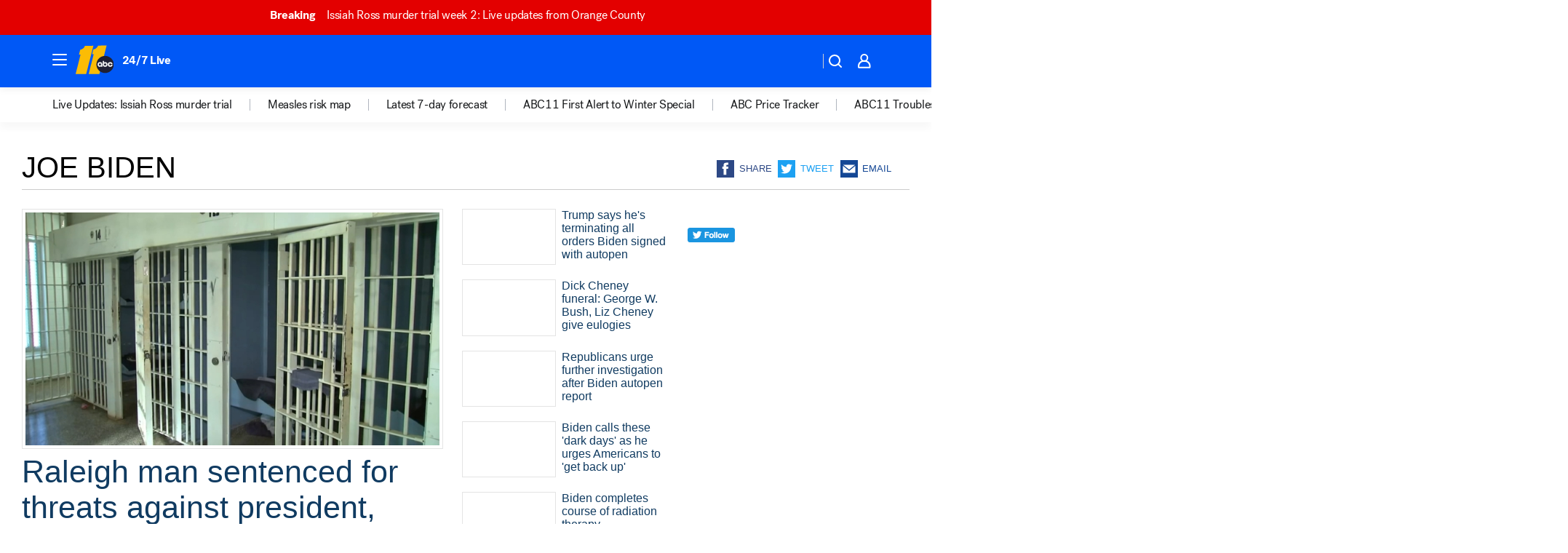

--- FILE ---
content_type: text/html; charset=utf-8
request_url: https://abc11.com/tag/joe-biden/
body_size: 57935
content:

        <!DOCTYPE html>
        <html lang="en" lang="en">
            <head>
                <!-- ABCOTV | 702ab27717c8 | 6442 | fd5da0b872507b5226da6c77b73268beaabf195d | abc11.com | Tue, 20 Jan 2026 18:52:19 GMT -->
                <meta charSet="utf-8" />
                <meta name="viewport" content="initial-scale=1.0, maximum-scale=3.0, user-scalable=yes" />
                <meta http-equiv="x-ua-compatible" content="IE=edge,chrome=1" />
                <meta property="og:locale" content="en_US" />
                <link href="https://cdn.abcotvs.net/abcotv" rel="preconnect" crossorigin />
                
                <link data-react-helmet="true" rel="shortcut icon" href="https://cdn.abcotvs.net/abcotv/assets/news/wtvd/images/logos/favicon.ico"/><link data-react-helmet="true" rel="manifest" href="/manifest.json"/><link data-react-helmet="true" rel="alternate" href="//abc11.com/feed/" title="ABC11 Raleigh-Durham RSS" type="application/rss+xml"/><link data-react-helmet="true" rel="canonical" href="https://abc11.com/tag/joe-biden/"/><link data-react-helmet="true" href="//assets-cdn.abcotvs.net/abcotv/fd5da0b87250-release-01-07-2026.3/client/abcotv/css/fusion-b7008cc0.css" rel="stylesheet"/><link data-react-helmet="true" href="//assets-cdn.abcotvs.net/abcotv/fd5da0b87250-release-01-07-2026.3/client/abcotv/css/7987-3f6c1b98.css" rel="stylesheet"/><link data-react-helmet="true" href="//assets-cdn.abcotvs.net/abcotv/fd5da0b87250-release-01-07-2026.3/client/abcotv/css/abcotv-fecb128a.css" rel="stylesheet"/><link data-react-helmet="true" href="//assets-cdn.abcotvs.net/abcotv/fd5da0b87250-release-01-07-2026.3/client/abcotv/css/7283-b8e957cb.css" rel="stylesheet"/><link data-react-helmet="true" href="//assets-cdn.abcotvs.net/abcotv/fd5da0b87250-release-01-07-2026.3/client/abcotv/css/1448-050f1822.css" rel="stylesheet"/><link data-react-helmet="true" href="//assets-cdn.abcotvs.net/abcotv/fd5da0b87250-release-01-07-2026.3/client/abcotv/css/category-e1991bb5.css" rel="stylesheet"/>
                <script>
                    window.__dataLayer = {"helpersEnabled":true,"page":{},"pzn":{},"site":{"device":"desktop","portal":"news"},"visitor":{}},
                        consentToken = window.localStorage.getItem('consentToken');

                    if (consentToken) {
                        console.log('consentToken', JSON.parse(consentToken))
                        window.__dataLayer.visitor = { consent : JSON.parse(consentToken) }; 
                    }
                </script>
                <script src="https://dcf.espn.com/TWDC-DTCI/prod/Bootstrap.js"></script>
                <link rel="preload" as="font" href="https://s.abcnews.com/assets/dtci/fonts/post-grotesk/PostGrotesk-Book.woff2" crossorigin>
<link rel="preload" as="font" href="https://s.abcnews.com/assets/dtci/fonts/post-grotesk/PostGrotesk-Bold.woff2" crossorigin>
<link rel="preload" as="font" href="https://s.abcnews.com/assets/dtci/fonts/post-grotesk/PostGrotesk-Medium.woff2" crossorigin>
                <script src="//assets-cdn.abcotvs.net/abcotv/fd5da0b87250-release-01-07-2026.3/client/abcotv/runtime-c4323775.js" defer></script><script src="//assets-cdn.abcotvs.net/abcotv/fd5da0b87250-release-01-07-2026.3/client/abcotv/7987-f74ef4ce.js" defer></script><script src="//assets-cdn.abcotvs.net/abcotv/fd5da0b87250-release-01-07-2026.3/client/abcotv/507-c7ed365d.js" defer></script><script src="//assets-cdn.abcotvs.net/abcotv/fd5da0b87250-release-01-07-2026.3/client/abcotv/3983-52fca2ae.js" defer></script><script src="//assets-cdn.abcotvs.net/abcotv/fd5da0b87250-release-01-07-2026.3/client/abcotv/3167-7e4aed9e.js" defer></script><script src="//assets-cdn.abcotvs.net/abcotv/fd5da0b87250-release-01-07-2026.3/client/abcotv/7941-9801ff90.js" defer></script><script src="//assets-cdn.abcotvs.net/abcotv/fd5da0b87250-release-01-07-2026.3/client/abcotv/7283-f183b0f8.js" defer></script><script src="//assets-cdn.abcotvs.net/abcotv/fd5da0b87250-release-01-07-2026.3/client/abcotv/8814-1b0f7fe4.js" defer></script><script src="//assets-cdn.abcotvs.net/abcotv/fd5da0b87250-release-01-07-2026.3/client/abcotv/1448-2aac00e4.js" defer></script>
                <link rel="prefetch" href="//assets-cdn.abcotvs.net/abcotv/fd5da0b87250-release-01-07-2026.3/client/abcotv/_manifest.js" as="script" /><link rel="prefetch" href="//assets-cdn.abcotvs.net/abcotv/fd5da0b87250-release-01-07-2026.3/client/abcotv/abcotv-4118a266.js" as="script" />
<link rel="prefetch" href="//assets-cdn.abcotvs.net/abcotv/fd5da0b87250-release-01-07-2026.3/client/abcotv/category-5572c423.js" as="script" />
                <title data-react-helmet="true">Joe biden - ABC11 Raleigh-Durham</title>
                <meta data-react-helmet="true" name="description" content="joe biden news stories - get the latest updates from ABC11."/><meta data-react-helmet="true" property="fb:app_id" content="476025212522972"/><meta data-react-helmet="true" property="fb:pages" content="57780972549"/><meta data-react-helmet="true" property="og:site_name" content="ABC11 Raleigh-Durham"/><meta data-react-helmet="true" property="og:url" content="https://abc11.com/tag/joe-biden/"/><meta data-react-helmet="true" property="og:title" content="Joe biden"/><meta data-react-helmet="true" property="og:description" content="joe biden news stories - get the latest updates from ABC11."/><meta data-react-helmet="true" property="og:image" content="https://cdn.abcotvs.net/abcotv/assets/news/wtvd/images/logos/default_800x450.jpg"/><meta data-react-helmet="true" property="og:type" content="website"/><meta data-react-helmet="true" name="twitter:site" content="@ABC11_WTVD"/><meta data-react-helmet="true" name="twitter:creator" content="@ABC11_WTVD"/><meta data-react-helmet="true" name="twitter:url" content="https://abc11.com/tag/joe-biden/"/><meta data-react-helmet="true" name="twitter:title" content="Joe biden"/><meta data-react-helmet="true" name="twitter:description" content="joe biden news stories - get the latest updates from ABC11."/><meta data-react-helmet="true" name="twitter:card" content="summary"/><meta data-react-helmet="true" name="twitter:image" content="https://cdn.abcotvs.net/abcotv/assets/news/wtvd/images/logos/default_800x450.jpg"/><meta data-react-helmet="true" name="twitter:app:name:iphone" content="wtvd"/><meta data-react-helmet="true" name="twitter:app:id:iphone" content="408441304"/><meta data-react-helmet="true" name="twitter:app:name:googleplay" content="wtvd"/><meta data-react-helmet="true" name="twitter:app:id:googleplay" content="com.abclocal.wtvd.news"/><meta data-react-helmet="true" name="title" content="Joe biden"/><meta data-react-helmet="true" name="medium" content="website"/>
                <script data-react-helmet="true" src="https://scripts.webcontentassessor.com/scripts/82404427eb711662dd8607c1aa2b5f1fd0d1971a6da7614e73ff0c29bec50fa2"></script>
                
                <script data-rum-type="legacy" data-rum-pct="100">(() => {function gc(n){n=document.cookie.match("(^|;) ?"+n+"=([^;]*)(;|$)");return n?n[2]:null}function sc(n){document.cookie=n}function smpl(n){n/=100;return!!n&&Math.random()<=n}var _nr=!1,_nrCookie=gc("_nr");null!==_nrCookie?"1"===_nrCookie&&(_nr=!0):smpl(100)?(_nr=!0,sc("_nr=1; path=/")):(_nr=!1,sc("_nr=0; path=/"));_nr && (() => {;window.NREUM||(NREUM={});NREUM.init={distributed_tracing:{enabled:true},privacy:{cookies_enabled:true},ajax:{deny_list:["bam.nr-data.net"]}};;NREUM.info = {"beacon":"bam.nr-data.net","errorBeacon":"bam.nr-data.net","sa":1,"licenseKey":"5985ced6ff","applicationID":"367459870"};__nr_require=function(t,e,n){function r(n){if(!e[n]){var o=e[n]={exports:{}};t[n][0].call(o.exports,function(e){var o=t[n][1][e];return r(o||e)},o,o.exports)}return e[n].exports}if("function"==typeof __nr_require)return __nr_require;for(var o=0;o<n.length;o++)r(n[o]);return r}({1:[function(t,e,n){function r(t){try{s.console&&console.log(t)}catch(e){}}var o,i=t("ee"),a=t(31),s={};try{o=localStorage.getItem("__nr_flags").split(","),console&&"function"==typeof console.log&&(s.console=!0,o.indexOf("dev")!==-1&&(s.dev=!0),o.indexOf("nr_dev")!==-1&&(s.nrDev=!0))}catch(c){}s.nrDev&&i.on("internal-error",function(t){r(t.stack)}),s.dev&&i.on("fn-err",function(t,e,n){r(n.stack)}),s.dev&&(r("NR AGENT IN DEVELOPMENT MODE"),r("flags: "+a(s,function(t,e){return t}).join(", ")))},{}],2:[function(t,e,n){function r(t,e,n,r,s){try{l?l-=1:o(s||new UncaughtException(t,e,n),!0)}catch(f){try{i("ierr",[f,c.now(),!0])}catch(d){}}return"function"==typeof u&&u.apply(this,a(arguments))}function UncaughtException(t,e,n){this.message=t||"Uncaught error with no additional information",this.sourceURL=e,this.line=n}function o(t,e){var n=e?null:c.now();i("err",[t,n])}var i=t("handle"),a=t(32),s=t("ee"),c=t("loader"),f=t("gos"),u=window.onerror,d=!1,p="nr@seenError";if(!c.disabled){var l=0;c.features.err=!0,t(1),window.onerror=r;try{throw new Error}catch(h){"stack"in h&&(t(14),t(13),"addEventListener"in window&&t(7),c.xhrWrappable&&t(15),d=!0)}s.on("fn-start",function(t,e,n){d&&(l+=1)}),s.on("fn-err",function(t,e,n){d&&!n[p]&&(f(n,p,function(){return!0}),this.thrown=!0,o(n))}),s.on("fn-end",function(){d&&!this.thrown&&l>0&&(l-=1)}),s.on("internal-error",function(t){i("ierr",[t,c.now(),!0])})}},{}],3:[function(t,e,n){var r=t("loader");r.disabled||(r.features.ins=!0)},{}],4:[function(t,e,n){function r(){U++,L=g.hash,this[u]=y.now()}function o(){U--,g.hash!==L&&i(0,!0);var t=y.now();this[h]=~~this[h]+t-this[u],this[d]=t}function i(t,e){E.emit("newURL",[""+g,e])}function a(t,e){t.on(e,function(){this[e]=y.now()})}var s="-start",c="-end",f="-body",u="fn"+s,d="fn"+c,p="cb"+s,l="cb"+c,h="jsTime",m="fetch",v="addEventListener",w=window,g=w.location,y=t("loader");if(w[v]&&y.xhrWrappable&&!y.disabled){var x=t(11),b=t(12),E=t(9),R=t(7),O=t(14),T=t(8),S=t(15),P=t(10),M=t("ee"),C=M.get("tracer"),N=t(23);t(17),y.features.spa=!0;var L,U=0;M.on(u,r),b.on(p,r),P.on(p,r),M.on(d,o),b.on(l,o),P.on(l,o),M.buffer([u,d,"xhr-resolved"]),R.buffer([u]),O.buffer(["setTimeout"+c,"clearTimeout"+s,u]),S.buffer([u,"new-xhr","send-xhr"+s]),T.buffer([m+s,m+"-done",m+f+s,m+f+c]),E.buffer(["newURL"]),x.buffer([u]),b.buffer(["propagate",p,l,"executor-err","resolve"+s]),C.buffer([u,"no-"+u]),P.buffer(["new-jsonp","cb-start","jsonp-error","jsonp-end"]),a(T,m+s),a(T,m+"-done"),a(P,"new-jsonp"),a(P,"jsonp-end"),a(P,"cb-start"),E.on("pushState-end",i),E.on("replaceState-end",i),w[v]("hashchange",i,N(!0)),w[v]("load",i,N(!0)),w[v]("popstate",function(){i(0,U>1)},N(!0))}},{}],5:[function(t,e,n){function r(){var t=new PerformanceObserver(function(t,e){var n=t.getEntries();s(v,[n])});try{t.observe({entryTypes:["resource"]})}catch(e){}}function o(t){if(s(v,[window.performance.getEntriesByType(w)]),window.performance["c"+p])try{window.performance[h](m,o,!1)}catch(t){}else try{window.performance[h]("webkit"+m,o,!1)}catch(t){}}function i(t){}if(window.performance&&window.performance.timing&&window.performance.getEntriesByType){var a=t("ee"),s=t("handle"),c=t(14),f=t(13),u=t(6),d=t(23),p="learResourceTimings",l="addEventListener",h="removeEventListener",m="resourcetimingbufferfull",v="bstResource",w="resource",g="-start",y="-end",x="fn"+g,b="fn"+y,E="bstTimer",R="pushState",O=t("loader");if(!O.disabled){O.features.stn=!0,t(9),"addEventListener"in window&&t(7);var T=NREUM.o.EV;a.on(x,function(t,e){var n=t[0];n instanceof T&&(this.bstStart=O.now())}),a.on(b,function(t,e){var n=t[0];n instanceof T&&s("bst",[n,e,this.bstStart,O.now()])}),c.on(x,function(t,e,n){this.bstStart=O.now(),this.bstType=n}),c.on(b,function(t,e){s(E,[e,this.bstStart,O.now(),this.bstType])}),f.on(x,function(){this.bstStart=O.now()}),f.on(b,function(t,e){s(E,[e,this.bstStart,O.now(),"requestAnimationFrame"])}),a.on(R+g,function(t){this.time=O.now(),this.startPath=location.pathname+location.hash}),a.on(R+y,function(t){s("bstHist",[location.pathname+location.hash,this.startPath,this.time])}),u()?(s(v,[window.performance.getEntriesByType("resource")]),r()):l in window.performance&&(window.performance["c"+p]?window.performance[l](m,o,d(!1)):window.performance[l]("webkit"+m,o,d(!1))),document[l]("scroll",i,d(!1)),document[l]("keypress",i,d(!1)),document[l]("click",i,d(!1))}}},{}],6:[function(t,e,n){e.exports=function(){return"PerformanceObserver"in window&&"function"==typeof window.PerformanceObserver}},{}],7:[function(t,e,n){function r(t){for(var e=t;e&&!e.hasOwnProperty(u);)e=Object.getPrototypeOf(e);e&&o(e)}function o(t){s.inPlace(t,[u,d],"-",i)}function i(t,e){return t[1]}var a=t("ee").get("events"),s=t("wrap-function")(a,!0),c=t("gos"),f=XMLHttpRequest,u="addEventListener",d="removeEventListener";e.exports=a,"getPrototypeOf"in Object?(r(document),r(window),r(f.prototype)):f.prototype.hasOwnProperty(u)&&(o(window),o(f.prototype)),a.on(u+"-start",function(t,e){var n=t[1];if(null!==n&&("function"==typeof n||"object"==typeof n)){var r=c(n,"nr@wrapped",function(){function t(){if("function"==typeof n.handleEvent)return n.handleEvent.apply(n,arguments)}var e={object:t,"function":n}[typeof n];return e?s(e,"fn-",null,e.name||"anonymous"):n});this.wrapped=t[1]=r}}),a.on(d+"-start",function(t){t[1]=this.wrapped||t[1]})},{}],8:[function(t,e,n){function r(t,e,n){var r=t[e];"function"==typeof r&&(t[e]=function(){var t=i(arguments),e={};o.emit(n+"before-start",[t],e);var a;e[m]&&e[m].dt&&(a=e[m].dt);var s=r.apply(this,t);return o.emit(n+"start",[t,a],s),s.then(function(t){return o.emit(n+"end",[null,t],s),t},function(t){throw o.emit(n+"end",[t],s),t})})}var o=t("ee").get("fetch"),i=t(32),a=t(31);e.exports=o;var s=window,c="fetch-",f=c+"body-",u=["arrayBuffer","blob","json","text","formData"],d=s.Request,p=s.Response,l=s.fetch,h="prototype",m="nr@context";d&&p&&l&&(a(u,function(t,e){r(d[h],e,f),r(p[h],e,f)}),r(s,"fetch",c),o.on(c+"end",function(t,e){var n=this;if(e){var r=e.headers.get("content-length");null!==r&&(n.rxSize=r),o.emit(c+"done",[null,e],n)}else o.emit(c+"done",[t],n)}))},{}],9:[function(t,e,n){var r=t("ee").get("history"),o=t("wrap-function")(r);e.exports=r;var i=window.history&&window.history.constructor&&window.history.constructor.prototype,a=window.history;i&&i.pushState&&i.replaceState&&(a=i),o.inPlace(a,["pushState","replaceState"],"-")},{}],10:[function(t,e,n){function r(t){function e(){f.emit("jsonp-end",[],l),t.removeEventListener("load",e,c(!1)),t.removeEventListener("error",n,c(!1))}function n(){f.emit("jsonp-error",[],l),f.emit("jsonp-end",[],l),t.removeEventListener("load",e,c(!1)),t.removeEventListener("error",n,c(!1))}var r=t&&"string"==typeof t.nodeName&&"script"===t.nodeName.toLowerCase();if(r){var o="function"==typeof t.addEventListener;if(o){var a=i(t.src);if(a){var d=s(a),p="function"==typeof d.parent[d.key];if(p){var l={};u.inPlace(d.parent,[d.key],"cb-",l),t.addEventListener("load",e,c(!1)),t.addEventListener("error",n,c(!1)),f.emit("new-jsonp",[t.src],l)}}}}}function o(){return"addEventListener"in window}function i(t){var e=t.match(d);return e?e[1]:null}function a(t,e){var n=t.match(l),r=n[1],o=n[3];return o?a(o,e[r]):e[r]}function s(t){var e=t.match(p);return e&&e.length>=3?{key:e[2],parent:a(e[1],window)}:{key:t,parent:window}}var c=t(23),f=t("ee").get("jsonp"),u=t("wrap-function")(f);if(e.exports=f,o()){var d=/[?&](?:callback|cb)=([^&#]+)/,p=/(.*).([^.]+)/,l=/^(w+)(.|$)(.*)$/,h=["appendChild","insertBefore","replaceChild"];Node&&Node.prototype&&Node.prototype.appendChild?u.inPlace(Node.prototype,h,"dom-"):(u.inPlace(HTMLElement.prototype,h,"dom-"),u.inPlace(HTMLHeadElement.prototype,h,"dom-"),u.inPlace(HTMLBodyElement.prototype,h,"dom-")),f.on("dom-start",function(t){r(t[0])})}},{}],11:[function(t,e,n){var r=t("ee").get("mutation"),o=t("wrap-function")(r),i=NREUM.o.MO;e.exports=r,i&&(window.MutationObserver=function(t){return this instanceof i?new i(o(t,"fn-")):i.apply(this,arguments)},MutationObserver.prototype=i.prototype)},{}],12:[function(t,e,n){function r(t){var e=i.context(),n=s(t,"executor-",e,null,!1),r=new f(n);return i.context(r).getCtx=function(){return e},r}var o=t("wrap-function"),i=t("ee").get("promise"),a=t("ee").getOrSetContext,s=o(i),c=t(31),f=NREUM.o.PR;e.exports=i,f&&(window.Promise=r,["all","race"].forEach(function(t){var e=f[t];f[t]=function(n){function r(t){return function(){i.emit("propagate",[null,!o],a,!1,!1),o=o||!t}}var o=!1;c(n,function(e,n){Promise.resolve(n).then(r("all"===t),r(!1))});var a=e.apply(f,arguments),s=f.resolve(a);return s}}),["resolve","reject"].forEach(function(t){var e=f[t];f[t]=function(t){var n=e.apply(f,arguments);return t!==n&&i.emit("propagate",[t,!0],n,!1,!1),n}}),f.prototype["catch"]=function(t){return this.then(null,t)},f.prototype=Object.create(f.prototype,{constructor:{value:r}}),c(Object.getOwnPropertyNames(f),function(t,e){try{r[e]=f[e]}catch(n){}}),o.wrapInPlace(f.prototype,"then",function(t){return function(){var e=this,n=o.argsToArray.apply(this,arguments),r=a(e);r.promise=e,n[0]=s(n[0],"cb-",r,null,!1),n[1]=s(n[1],"cb-",r,null,!1);var c=t.apply(this,n);return r.nextPromise=c,i.emit("propagate",[e,!0],c,!1,!1),c}}),i.on("executor-start",function(t){t[0]=s(t[0],"resolve-",this,null,!1),t[1]=s(t[1],"resolve-",this,null,!1)}),i.on("executor-err",function(t,e,n){t[1](n)}),i.on("cb-end",function(t,e,n){i.emit("propagate",[n,!0],this.nextPromise,!1,!1)}),i.on("propagate",function(t,e,n){this.getCtx&&!e||(this.getCtx=function(){if(t instanceof Promise)var e=i.context(t);return e&&e.getCtx?e.getCtx():this})}),r.toString=function(){return""+f})},{}],13:[function(t,e,n){var r=t("ee").get("raf"),o=t("wrap-function")(r),i="equestAnimationFrame";e.exports=r,o.inPlace(window,["r"+i,"mozR"+i,"webkitR"+i,"msR"+i],"raf-"),r.on("raf-start",function(t){t[0]=o(t[0],"fn-")})},{}],14:[function(t,e,n){function r(t,e,n){t[0]=a(t[0],"fn-",null,n)}function o(t,e,n){this.method=n,this.timerDuration=isNaN(t[1])?0:+t[1],t[0]=a(t[0],"fn-",this,n)}var i=t("ee").get("timer"),a=t("wrap-function")(i),s="setTimeout",c="setInterval",f="clearTimeout",u="-start",d="-";e.exports=i,a.inPlace(window,[s,"setImmediate"],s+d),a.inPlace(window,[c],c+d),a.inPlace(window,[f,"clearImmediate"],f+d),i.on(c+u,r),i.on(s+u,o)},{}],15:[function(t,e,n){function r(t,e){d.inPlace(e,["onreadystatechange"],"fn-",s)}function o(){var t=this,e=u.context(t);t.readyState>3&&!e.resolved&&(e.resolved=!0,u.emit("xhr-resolved",[],t)),d.inPlace(t,y,"fn-",s)}function i(t){x.push(t),m&&(E?E.then(a):w?w(a):(R=-R,O.data=R))}function a(){for(var t=0;t<x.length;t++)r([],x[t]);x.length&&(x=[])}function s(t,e){return e}function c(t,e){for(var n in t)e[n]=t[n];return e}t(7);var f=t("ee"),u=f.get("xhr"),d=t("wrap-function")(u),p=t(23),l=NREUM.o,h=l.XHR,m=l.MO,v=l.PR,w=l.SI,g="readystatechange",y=["onload","onerror","onabort","onloadstart","onloadend","onprogress","ontimeout"],x=[];e.exports=u;var b=window.XMLHttpRequest=function(t){var e=new h(t);try{u.emit("new-xhr",[e],e),e.addEventListener(g,o,p(!1))}catch(n){try{u.emit("internal-error",[n])}catch(r){}}return e};if(c(h,b),b.prototype=h.prototype,d.inPlace(b.prototype,["open","send"],"-xhr-",s),u.on("send-xhr-start",function(t,e){r(t,e),i(e)}),u.on("open-xhr-start",r),m){var E=v&&v.resolve();if(!w&&!v){var R=1,O=document.createTextNode(R);new m(a).observe(O,{characterData:!0})}}else f.on("fn-end",function(t){t[0]&&t[0].type===g||a()})},{}],16:[function(t,e,n){function r(t){if(!s(t))return null;var e=window.NREUM;if(!e.loader_config)return null;var n=(e.loader_config.accountID||"").toString()||null,r=(e.loader_config.agentID||"").toString()||null,f=(e.loader_config.trustKey||"").toString()||null;if(!n||!r)return null;var h=l.generateSpanId(),m=l.generateTraceId(),v=Date.now(),w={spanId:h,traceId:m,timestamp:v};return(t.sameOrigin||c(t)&&p())&&(w.traceContextParentHeader=o(h,m),w.traceContextStateHeader=i(h,v,n,r,f)),(t.sameOrigin&&!u()||!t.sameOrigin&&c(t)&&d())&&(w.newrelicHeader=a(h,m,v,n,r,f)),w}function o(t,e){return"00-"+e+"-"+t+"-01"}function i(t,e,n,r,o){var i=0,a="",s=1,c="",f="";return o+"@nr="+i+"-"+s+"-"+n+"-"+r+"-"+t+"-"+a+"-"+c+"-"+f+"-"+e}function a(t,e,n,r,o,i){var a="btoa"in window&&"function"==typeof window.btoa;if(!a)return null;var s={v:[0,1],d:{ty:"Browser",ac:r,ap:o,id:t,tr:e,ti:n}};return i&&r!==i&&(s.d.tk=i),btoa(JSON.stringify(s))}function s(t){return f()&&c(t)}function c(t){var e=!1,n={};if("init"in NREUM&&"distributed_tracing"in NREUM.init&&(n=NREUM.init.distributed_tracing),t.sameOrigin)e=!0;else if(n.allowed_origins instanceof Array)for(var r=0;r<n.allowed_origins.length;r++){var o=h(n.allowed_origins[r]);if(t.hostname===o.hostname&&t.protocol===o.protocol&&t.port===o.port){e=!0;break}}return e}function f(){return"init"in NREUM&&"distributed_tracing"in NREUM.init&&!!NREUM.init.distributed_tracing.enabled}function u(){return"init"in NREUM&&"distributed_tracing"in NREUM.init&&!!NREUM.init.distributed_tracing.exclude_newrelic_header}function d(){return"init"in NREUM&&"distributed_tracing"in NREUM.init&&NREUM.init.distributed_tracing.cors_use_newrelic_header!==!1}function p(){return"init"in NREUM&&"distributed_tracing"in NREUM.init&&!!NREUM.init.distributed_tracing.cors_use_tracecontext_headers}var l=t(28),h=t(18);e.exports={generateTracePayload:r,shouldGenerateTrace:s}},{}],17:[function(t,e,n){function r(t){var e=this.params,n=this.metrics;if(!this.ended){this.ended=!0;for(var r=0;r<p;r++)t.removeEventListener(d[r],this.listener,!1);return e.protocol&&"data"===e.protocol?void g("Ajax/DataUrl/Excluded"):void(e.aborted||(n.duration=a.now()-this.startTime,this.loadCaptureCalled||4!==t.readyState?null==e.status&&(e.status=0):i(this,t),n.cbTime=this.cbTime,s("xhr",[e,n,this.startTime,this.endTime,"xhr"],this)))}}function o(t,e){var n=c(e),r=t.params;r.hostname=n.hostname,r.port=n.port,r.protocol=n.protocol,r.host=n.hostname+":"+n.port,r.pathname=n.pathname,t.parsedOrigin=n,t.sameOrigin=n.sameOrigin}function i(t,e){t.params.status=e.status;var n=v(e,t.lastSize);if(n&&(t.metrics.rxSize=n),t.sameOrigin){var r=e.getResponseHeader("X-NewRelic-App-Data");r&&(t.params.cat=r.split(", ").pop())}t.loadCaptureCalled=!0}var a=t("loader");if(a.xhrWrappable&&!a.disabled){var s=t("handle"),c=t(18),f=t(16).generateTracePayload,u=t("ee"),d=["load","error","abort","timeout"],p=d.length,l=t("id"),h=t(24),m=t(22),v=t(19),w=t(23),g=t(25).recordSupportability,y=NREUM.o.REQ,x=window.XMLHttpRequest;a.features.xhr=!0,t(15),t(8),u.on("new-xhr",function(t){var e=this;e.totalCbs=0,e.called=0,e.cbTime=0,e.end=r,e.ended=!1,e.xhrGuids={},e.lastSize=null,e.loadCaptureCalled=!1,e.params=this.params||{},e.metrics=this.metrics||{},t.addEventListener("load",function(n){i(e,t)},w(!1)),h&&(h>34||h<10)||t.addEventListener("progress",function(t){e.lastSize=t.loaded},w(!1))}),u.on("open-xhr-start",function(t){this.params={method:t[0]},o(this,t[1]),this.metrics={}}),u.on("open-xhr-end",function(t,e){"loader_config"in NREUM&&"xpid"in NREUM.loader_config&&this.sameOrigin&&e.setRequestHeader("X-NewRelic-ID",NREUM.loader_config.xpid);var n=f(this.parsedOrigin);if(n){var r=!1;n.newrelicHeader&&(e.setRequestHeader("newrelic",n.newrelicHeader),r=!0),n.traceContextParentHeader&&(e.setRequestHeader("traceparent",n.traceContextParentHeader),n.traceContextStateHeader&&e.setRequestHeader("tracestate",n.traceContextStateHeader),r=!0),r&&(this.dt=n)}}),u.on("send-xhr-start",function(t,e){var n=this.metrics,r=t[0],o=this;if(n&&r){var i=m(r);i&&(n.txSize=i)}this.startTime=a.now(),this.listener=function(t){try{"abort"!==t.type||o.loadCaptureCalled||(o.params.aborted=!0),("load"!==t.type||o.called===o.totalCbs&&(o.onloadCalled||"function"!=typeof e.onload))&&o.end(e)}catch(n){try{u.emit("internal-error",[n])}catch(r){}}};for(var s=0;s<p;s++)e.addEventListener(d[s],this.listener,w(!1))}),u.on("xhr-cb-time",function(t,e,n){this.cbTime+=t,e?this.onloadCalled=!0:this.called+=1,this.called!==this.totalCbs||!this.onloadCalled&&"function"==typeof n.onload||this.end(n)}),u.on("xhr-load-added",function(t,e){var n=""+l(t)+!!e;this.xhrGuids&&!this.xhrGuids[n]&&(this.xhrGuids[n]=!0,this.totalCbs+=1)}),u.on("xhr-load-removed",function(t,e){var n=""+l(t)+!!e;this.xhrGuids&&this.xhrGuids[n]&&(delete this.xhrGuids[n],this.totalCbs-=1)}),u.on("xhr-resolved",function(){this.endTime=a.now()}),u.on("addEventListener-end",function(t,e){e instanceof x&&"load"===t[0]&&u.emit("xhr-load-added",[t[1],t[2]],e)}),u.on("removeEventListener-end",function(t,e){e instanceof x&&"load"===t[0]&&u.emit("xhr-load-removed",[t[1],t[2]],e)}),u.on("fn-start",function(t,e,n){e instanceof x&&("onload"===n&&(this.onload=!0),("load"===(t[0]&&t[0].type)||this.onload)&&(this.xhrCbStart=a.now()))}),u.on("fn-end",function(t,e){this.xhrCbStart&&u.emit("xhr-cb-time",[a.now()-this.xhrCbStart,this.onload,e],e)}),u.on("fetch-before-start",function(t){function e(t,e){var n=!1;return e.newrelicHeader&&(t.set("newrelic",e.newrelicHeader),n=!0),e.traceContextParentHeader&&(t.set("traceparent",e.traceContextParentHeader),e.traceContextStateHeader&&t.set("tracestate",e.traceContextStateHeader),n=!0),n}var n,r=t[1]||{};"string"==typeof t[0]?n=t[0]:t[0]&&t[0].url?n=t[0].url:window.URL&&t[0]&&t[0]instanceof URL&&(n=t[0].href),n&&(this.parsedOrigin=c(n),this.sameOrigin=this.parsedOrigin.sameOrigin);var o=f(this.parsedOrigin);if(o&&(o.newrelicHeader||o.traceContextParentHeader))if("string"==typeof t[0]||window.URL&&t[0]&&t[0]instanceof URL){var i={};for(var a in r)i[a]=r[a];i.headers=new Headers(r.headers||{}),e(i.headers,o)&&(this.dt=o),t.length>1?t[1]=i:t.push(i)}else t[0]&&t[0].headers&&e(t[0].headers,o)&&(this.dt=o)}),u.on("fetch-start",function(t,e){this.params={},this.metrics={},this.startTime=a.now(),this.dt=e,t.length>=1&&(this.target=t[0]),t.length>=2&&(this.opts=t[1]);var n,r=this.opts||{},i=this.target;if("string"==typeof i?n=i:"object"==typeof i&&i instanceof y?n=i.url:window.URL&&"object"==typeof i&&i instanceof URL&&(n=i.href),o(this,n),"data"!==this.params.protocol){var s=(""+(i&&i instanceof y&&i.method||r.method||"GET")).toUpperCase();this.params.method=s,this.txSize=m(r.body)||0}}),u.on("fetch-done",function(t,e){if(this.endTime=a.now(),this.params||(this.params={}),"data"===this.params.protocol)return void g("Ajax/DataUrl/Excluded");this.params.status=e?e.status:0;var n;"string"==typeof this.rxSize&&this.rxSize.length>0&&(n=+this.rxSize);var r={txSize:this.txSize,rxSize:n,duration:a.now()-this.startTime};s("xhr",[this.params,r,this.startTime,this.endTime,"fetch"],this)})}},{}],18:[function(t,e,n){var r={};e.exports=function(t){if(t in r)return r[t];if(0===(t||"").indexOf("data:"))return{protocol:"data"};var e=document.createElement("a"),n=window.location,o={};e.href=t,o.port=e.port;var i=e.href.split("://");!o.port&&i[1]&&(o.port=i[1].split("/")[0].split("@").pop().split(":")[1]),o.port&&"0"!==o.port||(o.port="https"===i[0]?"443":"80"),o.hostname=e.hostname||n.hostname,o.pathname=e.pathname,o.protocol=i[0],"/"!==o.pathname.charAt(0)&&(o.pathname="/"+o.pathname);var a=!e.protocol||":"===e.protocol||e.protocol===n.protocol,s=e.hostname===document.domain&&e.port===n.port;return o.sameOrigin=a&&(!e.hostname||s),"/"===o.pathname&&(r[t]=o),o}},{}],19:[function(t,e,n){function r(t,e){var n=t.responseType;return"json"===n&&null!==e?e:"arraybuffer"===n||"blob"===n||"json"===n?o(t.response):"text"===n||""===n||void 0===n?o(t.responseText):void 0}var o=t(22);e.exports=r},{}],20:[function(t,e,n){function r(){}function o(t,e,n,r){return function(){return u.recordSupportability("API/"+e+"/called"),i(t+e,[f.now()].concat(s(arguments)),n?null:this,r),n?void 0:this}}var i=t("handle"),a=t(31),s=t(32),c=t("ee").get("tracer"),f=t("loader"),u=t(25),d=NREUM;"undefined"==typeof window.newrelic&&(newrelic=d);var p=["setPageViewName","setCustomAttribute","setErrorHandler","finished","addToTrace","inlineHit","addRelease"],l="api-",h=l+"ixn-";a(p,function(t,e){d[e]=o(l,e,!0,"api")}),d.addPageAction=o(l,"addPageAction",!0),d.setCurrentRouteName=o(l,"routeName",!0),e.exports=newrelic,d.interaction=function(){return(new r).get()};var m=r.prototype={createTracer:function(t,e){var n={},r=this,o="function"==typeof e;return i(h+"tracer",[f.now(),t,n],r),function(){if(c.emit((o?"":"no-")+"fn-start",[f.now(),r,o],n),o)try{return e.apply(this,arguments)}catch(t){throw c.emit("fn-err",[arguments,this,t],n),t}finally{c.emit("fn-end",[f.now()],n)}}}};a("actionText,setName,setAttribute,save,ignore,onEnd,getContext,end,get".split(","),function(t,e){m[e]=o(h,e)}),newrelic.noticeError=function(t,e){"string"==typeof t&&(t=new Error(t)),u.recordSupportability("API/noticeError/called"),i("err",[t,f.now(),!1,e])}},{}],21:[function(t,e,n){function r(t){if(NREUM.init){for(var e=NREUM.init,n=t.split("."),r=0;r<n.length-1;r++)if(e=e[n[r]],"object"!=typeof e)return;return e=e[n[n.length-1]]}}e.exports={getConfiguration:r}},{}],22:[function(t,e,n){e.exports=function(t){if("string"==typeof t&&t.length)return t.length;if("object"==typeof t){if("undefined"!=typeof ArrayBuffer&&t instanceof ArrayBuffer&&t.byteLength)return t.byteLength;if("undefined"!=typeof Blob&&t instanceof Blob&&t.size)return t.size;if(!("undefined"!=typeof FormData&&t instanceof FormData))try{return JSON.stringify(t).length}catch(e){return}}}},{}],23:[function(t,e,n){var r=!1;try{var o=Object.defineProperty({},"passive",{get:function(){r=!0}});window.addEventListener("testPassive",null,o),window.removeEventListener("testPassive",null,o)}catch(i){}e.exports=function(t){return r?{passive:!0,capture:!!t}:!!t}},{}],24:[function(t,e,n){var r=0,o=navigator.userAgent.match(/Firefox[/s](d+.d+)/);o&&(r=+o[1]),e.exports=r},{}],25:[function(t,e,n){function r(t,e){var n=[a,t,{name:t},e];return i("storeMetric",n,null,"api"),n}function o(t,e){var n=[s,t,{name:t},e];return i("storeEventMetrics",n,null,"api"),n}var i=t("handle"),a="sm",s="cm";e.exports={constants:{SUPPORTABILITY_METRIC:a,CUSTOM_METRIC:s},recordSupportability:r,recordCustom:o}},{}],26:[function(t,e,n){function r(){return s.exists&&performance.now?Math.round(performance.now()):(i=Math.max((new Date).getTime(),i))-a}function o(){return i}var i=(new Date).getTime(),a=i,s=t(33);e.exports=r,e.exports.offset=a,e.exports.getLastTimestamp=o},{}],27:[function(t,e,n){function r(t,e){var n=t.getEntries();n.forEach(function(t){"first-paint"===t.name?l("timing",["fp",Math.floor(t.startTime)]):"first-contentful-paint"===t.name&&l("timing",["fcp",Math.floor(t.startTime)])})}function o(t,e){var n=t.getEntries();if(n.length>0){var r=n[n.length-1];if(f&&f<r.startTime)return;var o=[r],i=a({});i&&o.push(i),l("lcp",o)}}function i(t){t.getEntries().forEach(function(t){t.hadRecentInput||l("cls",[t])})}function a(t){var e=navigator.connection||navigator.mozConnection||navigator.webkitConnection;if(e)return e.type&&(t["net-type"]=e.type),e.effectiveType&&(t["net-etype"]=e.effectiveType),e.rtt&&(t["net-rtt"]=e.rtt),e.downlink&&(t["net-dlink"]=e.downlink),t}function s(t){if(t instanceof w&&!y){var e=Math.round(t.timeStamp),n={type:t.type};a(n),e<=h.now()?n.fid=h.now()-e:e>h.offset&&e<=Date.now()?(e-=h.offset,n.fid=h.now()-e):e=h.now(),y=!0,l("timing",["fi",e,n])}}function c(t){"hidden"===t&&(f=h.now(),l("pageHide",[f]))}if(!("init"in NREUM&&"page_view_timing"in NREUM.init&&"enabled"in NREUM.init.page_view_timing&&NREUM.init.page_view_timing.enabled===!1)){var f,u,d,p,l=t("handle"),h=t("loader"),m=t(30),v=t(23),w=NREUM.o.EV;if("PerformanceObserver"in window&&"function"==typeof window.PerformanceObserver){u=new PerformanceObserver(r);try{u.observe({entryTypes:["paint"]})}catch(g){}d=new PerformanceObserver(o);try{d.observe({entryTypes:["largest-contentful-paint"]})}catch(g){}p=new PerformanceObserver(i);try{p.observe({type:"layout-shift",buffered:!0})}catch(g){}}if("addEventListener"in document){var y=!1,x=["click","keydown","mousedown","pointerdown","touchstart"];x.forEach(function(t){document.addEventListener(t,s,v(!1))})}m(c)}},{}],28:[function(t,e,n){function r(){function t(){return e?15&e[n++]:16*Math.random()|0}var e=null,n=0,r=window.crypto||window.msCrypto;r&&r.getRandomValues&&(e=r.getRandomValues(new Uint8Array(31)));for(var o,i="xxxxxxxx-xxxx-4xxx-yxxx-xxxxxxxxxxxx",a="",s=0;s<i.length;s++)o=i[s],"x"===o?a+=t().toString(16):"y"===o?(o=3&t()|8,a+=o.toString(16)):a+=o;return a}function o(){return a(16)}function i(){return a(32)}function a(t){function e(){return n?15&n[r++]:16*Math.random()|0}var n=null,r=0,o=window.crypto||window.msCrypto;o&&o.getRandomValues&&Uint8Array&&(n=o.getRandomValues(new Uint8Array(t)));for(var i=[],a=0;a<t;a++)i.push(e().toString(16));return i.join("")}e.exports={generateUuid:r,generateSpanId:o,generateTraceId:i}},{}],29:[function(t,e,n){function r(t,e){if(!o)return!1;if(t!==o)return!1;if(!e)return!0;if(!i)return!1;for(var n=i.split("."),r=e.split("."),a=0;a<r.length;a++)if(r[a]!==n[a])return!1;return!0}var o=null,i=null,a=/Version\/(\S+)\s+Safari/;if(navigator.userAgent){var s=navigator.userAgent,c=s.match(a);c&&s.indexOf("Chrome")===-1&&s.indexOf("Chromium")===-1&&(o="Safari",i=c[1])}e.exports={agent:o,version:i,match:r}},{}],30:[function(t,e,n){function r(t){function e(){t(s&&document[s]?document[s]:document[i]?"hidden":"visible")}"addEventListener"in document&&a&&document.addEventListener(a,e,o(!1))}var o=t(23);e.exports=r;var i,a,s;"undefined"!=typeof document.hidden?(i="hidden",a="visibilitychange",s="visibilityState"):"undefined"!=typeof document.msHidden?(i="msHidden",a="msvisibilitychange"):"undefined"!=typeof document.webkitHidden&&(i="webkitHidden",a="webkitvisibilitychange",s="webkitVisibilityState")},{}],31:[function(t,e,n){function r(t,e){var n=[],r="",i=0;for(r in t)o.call(t,r)&&(n[i]=e(r,t[r]),i+=1);return n}var o=Object.prototype.hasOwnProperty;e.exports=r},{}],32:[function(t,e,n){function r(t,e,n){e||(e=0),"undefined"==typeof n&&(n=t?t.length:0);for(var r=-1,o=n-e||0,i=Array(o<0?0:o);++r<o;)i[r]=t[e+r];return i}e.exports=r},{}],33:[function(t,e,n){e.exports={exists:"undefined"!=typeof window.performance&&window.performance.timing&&"undefined"!=typeof window.performance.timing.navigationStart}},{}],ee:[function(t,e,n){function r(){}function o(t){function e(t){return t&&t instanceof r?t:t?f(t,c,a):a()}function n(n,r,o,i,a){if(a!==!1&&(a=!0),!l.aborted||i){t&&a&&t(n,r,o);for(var s=e(o),c=m(n),f=c.length,u=0;u<f;u++)c[u].apply(s,r);var p=d[y[n]];return p&&p.push([x,n,r,s]),s}}function i(t,e){g[t]=m(t).concat(e)}function h(t,e){var n=g[t];if(n)for(var r=0;r<n.length;r++)n[r]===e&&n.splice(r,1)}function m(t){return g[t]||[]}function v(t){return p[t]=p[t]||o(n)}function w(t,e){l.aborted||u(t,function(t,n){e=e||"feature",y[n]=e,e in d||(d[e]=[])})}var g={},y={},x={on:i,addEventListener:i,removeEventListener:h,emit:n,get:v,listeners:m,context:e,buffer:w,abort:s,aborted:!1};return x}function i(t){return f(t,c,a)}function a(){return new r}function s(){(d.api||d.feature)&&(l.aborted=!0,d=l.backlog={})}var c="nr@context",f=t("gos"),u=t(31),d={},p={},l=e.exports=o();e.exports.getOrSetContext=i,l.backlog=d},{}],gos:[function(t,e,n){function r(t,e,n){if(o.call(t,e))return t[e];var r=n();if(Object.defineProperty&&Object.keys)try{return Object.defineProperty(t,e,{value:r,writable:!0,enumerable:!1}),r}catch(i){}return t[e]=r,r}var o=Object.prototype.hasOwnProperty;e.exports=r},{}],handle:[function(t,e,n){function r(t,e,n,r){o.buffer([t],r),o.emit(t,e,n)}var o=t("ee").get("handle");e.exports=r,r.ee=o},{}],id:[function(t,e,n){function r(t){var e=typeof t;return!t||"object"!==e&&"function"!==e?-1:t===window?0:a(t,i,function(){return o++})}var o=1,i="nr@id",a=t("gos");e.exports=r},{}],loader:[function(t,e,n){function r(){if(!T++){var t=O.info=NREUM.info,e=m.getElementsByTagName("script")[0];if(setTimeout(f.abort,3e4),!(t&&t.licenseKey&&t.applicationID&&e))return f.abort();c(E,function(e,n){t[e]||(t[e]=n)});var n=a();s("mark",["onload",n+O.offset],null,"api"),s("timing",["load",n]);var r=m.createElement("script");0===t.agent.indexOf("http://")||0===t.agent.indexOf("https://")?r.src=t.agent:r.src=l+"://"+t.agent,e.parentNode.insertBefore(r,e)}}function o(){"complete"===m.readyState&&i()}function i(){s("mark",["domContent",a()+O.offset],null,"api")}var a=t(26),s=t("handle"),c=t(31),f=t("ee"),u=t(29),d=t(21),p=t(23),l=d.getConfiguration("ssl")===!1?"http":"https",h=window,m=h.document,v="addEventListener",w="attachEvent",g=h.XMLHttpRequest,y=g&&g.prototype,x=!1;NREUM.o={ST:setTimeout,SI:h.setImmediate,CT:clearTimeout,XHR:g,REQ:h.Request,EV:h.Event,PR:h.Promise,MO:h.MutationObserver};var b=""+location,E={beacon:"bam.nr-data.net",errorBeacon:"bam.nr-data.net",agent:"js-agent.newrelic.com/nr-spa-1216.min.js"},R=g&&y&&y[v]&&!/CriOS/.test(navigator.userAgent),O=e.exports={offset:a.getLastTimestamp(),now:a,origin:b,features:{},xhrWrappable:R,userAgent:u,disabled:x};if(!x){t(20),t(27),m[v]?(m[v]("DOMContentLoaded",i,p(!1)),h[v]("load",r,p(!1))):(m[w]("onreadystatechange",o),h[w]("onload",r)),s("mark",["firstbyte",a.getLastTimestamp()],null,"api");var T=0}},{}],"wrap-function":[function(t,e,n){function r(t,e){function n(e,n,r,c,f){function nrWrapper(){var i,a,u,p;try{a=this,i=d(arguments),u="function"==typeof r?r(i,a):r||{}}catch(l){o([l,"",[i,a,c],u],t)}s(n+"start",[i,a,c],u,f);try{return p=e.apply(a,i)}catch(h){throw s(n+"err",[i,a,h],u,f),h}finally{s(n+"end",[i,a,p],u,f)}}return a(e)?e:(n||(n=""),nrWrapper[p]=e,i(e,nrWrapper,t),nrWrapper)}function r(t,e,r,o,i){r||(r="");var s,c,f,u="-"===r.charAt(0);for(f=0;f<e.length;f++)c=e[f],s=t[c],a(s)||(t[c]=n(s,u?c+r:r,o,c,i))}function s(n,r,i,a){if(!h||e){var s=h;h=!0;try{t.emit(n,r,i,e,a)}catch(c){o([c,n,r,i],t)}h=s}}return t||(t=u),n.inPlace=r,n.flag=p,n}function o(t,e){e||(e=u);try{e.emit("internal-error",t)}catch(n){}}function i(t,e,n){if(Object.defineProperty&&Object.keys)try{var r=Object.keys(t);return r.forEach(function(n){Object.defineProperty(e,n,{get:function(){return t[n]},set:function(e){return t[n]=e,e}})}),e}catch(i){o([i],n)}for(var a in t)l.call(t,a)&&(e[a]=t[a]);return e}function a(t){return!(t&&t instanceof Function&&t.apply&&!t[p])}function s(t,e){var n=e(t);return n[p]=t,i(t,n,u),n}function c(t,e,n){var r=t[e];t[e]=s(r,n)}function f(){for(var t=arguments.length,e=new Array(t),n=0;n<t;++n)e[n]=arguments[n];return e}var u=t("ee"),d=t(32),p="nr@original",l=Object.prototype.hasOwnProperty,h=!1;e.exports=r,e.exports.wrapFunction=s,e.exports.wrapInPlace=c,e.exports.argsToArray=f},{}]},{},["loader",2,17,5,3,4]);;NREUM.info={"beacon":"bam.nr-data.net","errorBeacon":"bam.nr-data.net","sa":1,"licenseKey":"8d01ff17d1","applicationID":"415461361"}})();})();</script>
                <link href="//assets-cdn.abcotvs.net" rel="preconnect" />
                <link href="https://cdn.abcotvs.net/abcotv" rel="preconnect" crossorigin />
                <script>(function(){function a(a){var b,c=g.floor(65535*g.random()).toString(16);for(b=4-c.length;0<b;b--)c="0"+c;return a=(String()+a).substring(0,4),!Number.isNaN(parseInt(a,16))&&a.length?a+c.substr(a.length):c}function b(){var a=c(window.location.hostname);return a?"."+a:".go.com"}function c(a=""){var b=a.match(/[^.]+(?:.com?(?:.[a-z]{2})?|(?:.[a-z]+))?$/i);if(b&&b.length)return b[0].replace(/:[0-9]+$/,"")}function d(a,b,c,d,g,h){var i,j=!1;if(f.test(c)&&(c=c.replace(f,""),j=!0),!a||/^(?:expires|max-age|path|domain|secure)$/i.test(a))return!1;if(i=a+"="+b,g&&g instanceof Date&&(i+="; expires="+g.toUTCString()),c&&(i+="; domain="+c),d&&(i+="; path="+d),h&&(i+="; secure"),document.cookie=i,j){var k="www"+(/^./.test(c)?"":".")+c;e(a,k,d||"")}return!0}function e(a,b,c){return document.cookie=encodeURIComponent(a)+"=; expires=Thu, 01 Jan 1970 00:00:00 GMT"+(b?"; domain="+b:"")+(c?"; path="+c:""),!0}var f=/^.?www/,g=Math;(function(a){for(var b,d=a+"=",e=document.cookie.split(";"),f=0;f<e.length;f++){for(b=e[f];" "===b.charAt(0);)b=b.substring(1,b.length);if(0===b.indexOf(d))return b.substring(d.length,b.length)}return null})("SWID")||function(a){if(a){var c=new Date(Date.now());c.setFullYear(c.getFullYear()+1),d("SWID",a,b(),"/",c)}}(function(){return String()+a()+a()+"-"+a()+"-"+a("4")+"-"+a((g.floor(10*g.random())%4+8).toString(16))+"-"+a()+a()+a()}())})();</script>
            </head>
            <body class="">
                
                <div id="abcotv"><div id="fitt-analytics"><div class="bp-mobileMDPlus bp-mobileLGPlus bp-tabletPlus bp-desktopPlus bp-desktopLGPlus"><div class="wrapper category"><div id="themeProvider" class="theme-light "><section class="nav sticky topzero"><div class="iEHPA sErYO lZur bmjsw jJYe GQPEP RXBeC wzaJK AKgAO giuxE vNlzm jCyIG BCmrM ubOdK WtEci FfVOu seFhp uKROd FQDrX "><div class="REoSl xWwgP FuEs OfbiZ gbxlc OAKIS OrkQb sHsPe lqtkC glxIO HfYhe vUYNV "><a class="AnchorLink ejtgQ glfEG " tabindex="0" href="https://abc11.com/live-updates/live-updates-issiah-ross-murder-trial-nc-man-charged-killing-teens-lyric-woods-devin-clark-2022-orange/18429276/" tracking="lpos=widget[breakingnews_banner]&amp;lid=link[text]"><span class="Ihhcd jqNCG AOgXG oKOgj ">Breaking</span>Issiah Ross murder trial week 2: Live updates from Orange County<svg aria-hidden="true" class="prism-Iconography prism-Iconography--arrows-rightArrow eQDAs CyWnV wLUXn ICOPq CFZbp " focusable="false" height="1em" viewBox="0 0 32 32" width="1em" xmlns="http://www.w3.org/2000/svg" xmlns:xlink="http://www.w3.org/1999/xlink"><path fill="currentColor" d="M15 1.6c-.9.9-.9 2.3 0 3.1l9.5 9.5H2.2c-1.2 0-2.2 1-2.2 2.2 0 1.2 1 2.2 2.2 2.2h22.3L15 28.1c-.9.9-.9 2.3 0 3.1.9.9 2.3.9 3.1 0L31.4 18c.9-.9.9-2.3 0-3.1L18.1 1.6c-.8-.9-2.2-.9-3.1 0z"></path></svg></a></div></div><header class="VZTD lZur JhJDA tomuH qpSyx crEfr duUVQ "><div id="NavigationContainer" class="VZTD nkdHX mLASH OfbiZ gbxlc OAKIS OrkQb sHsPe lqtkC glxIO HfYhe vUYNV McMna WtEci pdYhu seFhp "><div class="VZTD ZaRVE URqSb "><div id="NavigationMenu" class="UbGlr awXxV lZur QNwmF SrhIT CSJky fKGaR MELDj bwJpP oFbxM sCAKu JmqhH LNPNz XedOc INRRi zyWBh HZYdm KUWLd ghwbF " aria-expanded="false" aria-label="Site Menu" role="button" tabindex="0"><div id="NavigationMenuIcon" class="xwYCG chWWz xItUF awXxV lZur dnyYA SGbxA CSJky klTtn TqWpy hDYpx LEjY VMTsP AqjSi krKko MdvlB SwrCi PMtn qNrLC PriDW HkWF oFFrS kGyAC "></div></div><div class="VZTD mLASH "><a href="https://abc11.com/" aria-label="ABC11 Raleigh-Durham homepage"><img class="Hxa-d QNwmF CKa-dw " src="https://cdn.abcotvs.net/abcotv/assets/news/global/images/feature-header/wtvd-lg.svg"/><img class="Hxa-d NzyJW hyWKA BKvsz " src="https://cdn.abcotvs.net/abcotv/assets/news/global/images/feature-header/wtvd-sm.svg"/></a></div><div class="feature-nav-local"><div class="VZTD HNQqj ZaRVE "><span class="NzyJW bfzCU OlYnP vtZdS BnAMJ ioHuy QbACp vLCTF AyXGx ubOdK WtEci FfVOu seFhp "><a class="Ihhcd glfEG fCZkS hfDkF rUrN QNwmF eXeQK wzfDA kZHXs Mwuoo QdTjf ubOdK ACtel FfVOu hBmQi " href="https://abc11.com/watch/live/">24/7 Live</a></span><span class="NzyJW bfzCU OlYnP vtZdS BnAMJ ioHuy QbACp vLCTF AyXGx ubOdK WtEci FfVOu seFhp "><a class="Ihhcd glfEG fCZkS hfDkF rUrN QNwmF eXeQK wzfDA kZHXs Mwuoo QdTjf ubOdK ACtel FfVOu hBmQi " href="https://abc11.com/raleigh/">Raleigh</a></span><span class="NzyJW bfzCU OlYnP vtZdS BnAMJ ioHuy QbACp vLCTF AyXGx ubOdK WtEci FfVOu seFhp "><a class="Ihhcd glfEG fCZkS hfDkF rUrN QNwmF eXeQK wzfDA kZHXs Mwuoo QdTjf ubOdK ACtel FfVOu hBmQi " href="https://abc11.com/durham/">Durham</a></span><span class="NzyJW bfzCU OlYnP vtZdS BnAMJ ioHuy QbACp vLCTF AyXGx ubOdK WtEci FfVOu seFhp "><a class="Ihhcd glfEG fCZkS hfDkF rUrN QNwmF eXeQK wzfDA kZHXs Mwuoo QdTjf ubOdK ACtel FfVOu hBmQi " href="https://abc11.com/fayetteville/">Fayetteville</a></span><span class="NzyJW bfzCU OlYnP vtZdS BnAMJ ioHuy QbACp vLCTF AyXGx ubOdK WtEci FfVOu seFhp "><a class="Ihhcd glfEG fCZkS hfDkF rUrN QNwmF eXeQK wzfDA kZHXs Mwuoo QdTjf ubOdK ACtel FfVOu hBmQi " href="https://abc11.com/counties/">Surrounding Area</a></span></div></div><a class="feature-local-expand" href="#"></a></div><div class="VZTD ZaRVE "><div class="VZTD mLASH ZRifP iyxc REstn crufr EfJuX DycYT "><a class="Ihhcd glfEG fCZkS hfDkF rUrN QNwmF VZTD HNQqj tQNjZ wzfDA kZHXs hjGhr vIbgY ubOdK DTlmW FfVOu hBmQi " href="https://abc11.com/weather/" aria-label="Weather Temperature"><div class="Ihhcd glfEG fCZkS ZfQkn rUrN TJBcA ugxZf WtEci huQUD seFhp "></div><div class="mhCCg QNwmF lZur oRZBf FqYsI RoVHj gSlSZ mZWbG " style="background-image:"></div></a></div><div class="UbGlr awXxV lZur QNwmF mhCCg SrhIT CSJky fCZkS mHilG MELDj bwJpP EmnZP TSHkB JmqhH LNPNz mphTr PwViZ SQFkJ DTlmW GCxLR JrdoJ " role="button" aria-label="Open Search Overlay" tabindex="0"><svg aria-hidden="true" class="prism-Iconography prism-Iconography--menu-search kDSxb xOPbW dlJpw " focusable="false" height="1em" viewBox="0 0 24 24" width="1em" xmlns="http://www.w3.org/2000/svg" xmlns:xlink="http://www.w3.org/1999/xlink"><path fill="currentColor" d="M5 11a6 6 0 1112 0 6 6 0 01-12 0zm6-8a8 8 0 104.906 14.32l3.387 3.387a1 1 0 001.414-1.414l-3.387-3.387A8 8 0 0011 3z"></path></svg></div><a class="UbGlr awXxV lZur QNwmF mhCCg SrhIT CSJky fCZkS mHilG MELDj bwJpP EmnZP TSHkB JmqhH LNPNz mphTr PwViZ SQFkJ DTlmW GCxLR JrdoJ CKa-dw " role="button" aria-label="Open Login Modal" tabindex="0"><svg aria-hidden="true" class="prism-Iconography prism-Iconography--menu-account kDSxb xOPbW dlJpw " focusable="false" height="1em" viewBox="0 0 24 24" width="1em" xmlns="http://www.w3.org/2000/svg" xmlns:xlink="http://www.w3.org/1999/xlink"><path fill="currentColor" d="M8.333 7.444a3.444 3.444 0 116.889 0 3.444 3.444 0 01-6.89 0zm7.144 3.995a5.444 5.444 0 10-7.399 0A8.003 8.003 0 003 18.889v1.288a1.6 1.6 0 001.6 1.6h14.355a1.6 1.6 0 001.6-1.6V18.89a8.003 8.003 0 00-5.078-7.45zm-3.7 1.45H11a6 6 0 00-6 6v.889h13.555v-.89a6 6 0 00-6-6h-.778z"></path></svg></a></div></div></header><div class="xItUF gFwTS "><div class="fiKAF OfbiZ gbxlc OAKIS DCuxd TRHNP lqtkC glxIO HfYhe vUYNV "><div class="bmjsw hsDdd "><div class="ihLsD VZTD fiKAF mLASH lZur "><div class="VZTD wIPHd xTell EtpKY avctS "><div class="EtpKY BcIWk lZur XYehN ztzXw BNrYb " id="wtvd-subnavigation-menu-item-18401922"><h2 class="oQtGj nyteQ TKoEr VZTD NcKpY "><a class="AnchorLink EGxVT yywph DlUxc stno AZDrP nEuPq rjBgt oQtGj nyteQ SQMtl NTRyE PRQLW nikKd " tabindex="0" role="menuitem" aria-label="wtvd-subnavigation-menu-item-18401922" href="https://abc11.com/live-updates/issiah-ross-murder-man-charged-murders-lyric-woods-devin-clark-stands-trial/18395505/">Live Updates: Issiah Ross murder trial </a></h2></div><div class="RrTVU cYfNW aVGFt beQNW mdYuN uPlNC lrZJa GYydp DcwgP paZQx BNBfM "></div></div><div class="VZTD wIPHd xTell EtpKY avctS "><div class="EtpKY BcIWk lZur XYehN ztzXw BNrYb " id="wtvd-subnavigation-menu-item-18408463"><h2 class="oQtGj nyteQ TKoEr VZTD NcKpY "><a class="AnchorLink EGxVT yywph DlUxc stno AZDrP nEuPq rjBgt oQtGj nyteQ SQMtl NTRyE PRQLW nikKd " tabindex="0" role="menuitem" aria-label="wtvd-subnavigation-menu-item-18408463" href="https://abc11.com/post/measles-outbreak-map-how-spot-disease-risk-level-zip-code/18404987/">Measles risk map</a></h2></div><div class="RrTVU cYfNW aVGFt beQNW mdYuN uPlNC lrZJa GYydp DcwgP paZQx BNBfM "></div></div><div class="VZTD wIPHd xTell EtpKY avctS "><div class="EtpKY BcIWk lZur XYehN ztzXw BNrYb " id="wtvd-subnavigation-menu-item-15428387"><h2 class="oQtGj nyteQ TKoEr VZTD NcKpY "><a class="AnchorLink EGxVT yywph DlUxc stno AZDrP nEuPq rjBgt oQtGj nyteQ SQMtl NTRyE PRQLW nikKd " tabindex="0" role="menuitem" aria-label="wtvd-subnavigation-menu-item-15428387" href="https://abc11.com/nc-weather-forecast-raleigh-durham-fayetteville-north-carolina/44993/">Latest 7-day forecast</a></h2></div><div class="RrTVU cYfNW aVGFt beQNW mdYuN uPlNC lrZJa GYydp DcwgP paZQx BNBfM "></div></div><div class="VZTD wIPHd xTell EtpKY avctS "><div class="EtpKY BcIWk lZur XYehN ztzXw BNrYb " id="wtvd-subnavigation-menu-item-18386262"><h2 class="oQtGj nyteQ TKoEr VZTD NcKpY "><a class="AnchorLink EGxVT yywph DlUxc stno AZDrP nEuPq rjBgt oQtGj nyteQ SQMtl NTRyE PRQLW nikKd " tabindex="0" role="menuitem" aria-label="wtvd-subnavigation-menu-item-18386262" href="https://abc11.com/videoClip/18384737/">ABC11 First Alert to Winter Special</a></h2></div><div class="RrTVU cYfNW aVGFt beQNW mdYuN uPlNC lrZJa GYydp DcwgP paZQx BNBfM "></div></div><div class="VZTD wIPHd xTell EtpKY avctS "><div class="EtpKY BcIWk lZur XYehN ztzXw BNrYb " id="wtvd-subnavigation-menu-item-17751366"><h2 class="oQtGj nyteQ TKoEr VZTD NcKpY "><a class="AnchorLink EGxVT yywph DlUxc stno AZDrP nEuPq rjBgt oQtGj nyteQ SQMtl NTRyE PRQLW nikKd " tabindex="0" role="menuitem" aria-label="wtvd-subnavigation-menu-item-17751366" href="https://abc11.com/pricetracker/">ABC Price Tracker</a></h2></div><div class="RrTVU cYfNW aVGFt beQNW mdYuN uPlNC lrZJa GYydp DcwgP paZQx BNBfM "></div></div><div class="VZTD wIPHd xTell EtpKY avctS "><div class="EtpKY BcIWk lZur XYehN ztzXw BNrYb " id="wtvd-subnavigation-menu-item-15401601"><h2 class="oQtGj nyteQ TKoEr VZTD NcKpY "><a class="AnchorLink EGxVT yywph DlUxc stno AZDrP nEuPq rjBgt oQtGj nyteQ SQMtl NTRyE PRQLW nikKd " tabindex="0" role="menuitem" aria-label="wtvd-subnavigation-menu-item-15401601" href="https://abc11.com/troubleshooter/">ABC11 Troubleshooter</a></h2></div><div class="RrTVU cYfNW aVGFt beQNW mdYuN uPlNC lrZJa GYydp DcwgP paZQx BNBfM "></div></div><div class="VZTD wIPHd xTell EtpKY avctS "><div class="EtpKY BcIWk lZur XYehN ztzXw BNrYb " id="wtvd-subnavigation-menu-item-15431782"><h2 class="oQtGj nyteQ TKoEr VZTD NcKpY "><a class="AnchorLink EGxVT yywph DlUxc stno AZDrP nEuPq rjBgt oQtGj nyteQ SQMtl NTRyE PRQLW nikKd " tabindex="0" role="menuitem" aria-label="wtvd-subnavigation-menu-item-15431782" href="https://abc11.com/share">Submit a News Tip</a></h2></div><div class="RrTVU cYfNW aVGFt beQNW mdYuN uPlNC lrZJa GYydp DcwgP paZQx BNBfM "></div></div><div class="VZTD wIPHd xTell EtpKY avctS "><div class="EtpKY BcIWk lZur XYehN ztzXw BNrYb " id="wtvd-subnavigation-menu-item-15602530"><h2 class="oQtGj nyteQ TKoEr VZTD NcKpY "><a class="AnchorLink EGxVT yywph DlUxc stno AZDrP nEuPq rjBgt oQtGj nyteQ SQMtl NTRyE PRQLW nikKd " tabindex="0" role="menuitem" aria-label="wtvd-subnavigation-menu-item-15602530" href="https://abc11.com/together/">ABC11 Together</a></h2></div><div class="RrTVU cYfNW aVGFt beQNW mdYuN uPlNC lrZJa GYydp DcwgP paZQx BNBfM "></div></div><div class="VZTD wIPHd xTell EtpKY avctS "><div class="EtpKY BcIWk lZur XYehN ztzXw BNrYb " id="wtvd-subnavigation-menu-item-18249811"><h2 class="oQtGj nyteQ TKoEr VZTD NcKpY "><a class="AnchorLink EGxVT yywph DlUxc stno AZDrP nEuPq rjBgt oQtGj nyteQ SQMtl NTRyE PRQLW nikKd " tabindex="0" role="menuitem" aria-label="wtvd-subnavigation-menu-item-18249811" href="https://abc11.com/post/severe-weather-school-closings-how-to-submit-abc11-business/14303600/">How to Report Closing or Delay</a></h2></div><div class="RrTVU cYfNW aVGFt beQNW mdYuN uPlNC lrZJa GYydp DcwgP paZQx BNBfM "></div></div><div class="VZTD wIPHd xTell EtpKY avctS "><div class="EtpKY BcIWk lZur XYehN ztzXw BNrYb " id="wtvd-subnavigation-menu-item-15428346"><h2 class="oQtGj nyteQ TKoEr VZTD NcKpY "><a class="AnchorLink EGxVT yywph DlUxc stno AZDrP nEuPq rjBgt oQtGj nyteQ SQMtl NTRyE PRQLW nikKd " tabindex="0" role="menuitem" aria-label="wtvd-subnavigation-menu-item-15428346" href="https://abc11.com/boomtowns/">North Carolina Boomtowns</a></h2></div></div></div></div></div></div></section><main role="main" class="category"><div data-box-type="fitt-adbox-leaderboard1"><div class="Ad ad-slot" data-slot-type="leaderboard1" data-slot-kvps="pos=leaderboard1"></div></div><section class="page-header inner"><h1>joe biden</h1><div data-box-type="fitt-adbox-sponsoredByLogo"><div class="Ad ad-slot" data-slot-type="sponsoredByLogo" data-slot-kvps="pos=sponsoredByLogo"></div></div><div class="social-icons small-horizontal"><ul class="social"><li class="facebook"><a href="https://www.facebook.com/sharer.php?u=https%3A%2F%2Fabc11.com%2Ftag%2Fjoe-biden%2F" target="_blank"><span class="text-callout">Share</span></a></li><li class="twitter"><a href="https://twitter.com/intent/tweet?url=https%3A//abc11.com/tag/joe-biden/&amp;text=Joe%20biden&amp;via=ABC11_WTVD" target="_blank"><span class="text-callout">Tweet</span></a></li><li class="email"><a href="mailto:?subject=Joe%20biden&amp;body=joe%20biden%20news%20stories%20-%20get%20the%20latest%20updates%20from%20ABC11.%20-%20https%3A//abc11.com/tag/joe-biden/" target="_blank"><span class="text-callout">Email</span></a></li></ul></div></section><div class="content main main-left"><div class="main-main"><section class="lead-story inner"><div class="headline-list-item has-image" data-media="video"><a class="AnchorLink" tabindex="0" target="_self" href="https://abc11.com/post/raleigh-man-sentenced-threats-kill-president-biden-secret-service-agent/18265132/"><div class="image dynamic-loaded" data-imgsrc="https://cdn.abcotvs.com/dip/images/18237840_jail.jpg?w=660&amp;r=16%3A9" data-imgalt="A 31-year-old Raleigh man will serve more than two years in prison for the threats against then-President Joe Biden."><div class="placeholderWrapper dynamic-img"><img draggable="false" class="dynamic-img" src="https://cdn.abcotvs.com/dip/images/18237840_jail.jpg?w=660&amp;r=16%3A9"/></div></div><div class="headline">Raleigh man sentenced for threats against president, Secret Service</div></a><div class="callout">A 31-year-old Raleigh man will serve more than two years in prison for the threats against then-President Joe Biden.</div></div></section></div><div class="main-side"><div class="top-stories-group headlines-list"><section class="top-stories headlines-list inner"><div class="top-stories-expanded"><div class="headlines-images"><div class="headline-list-item has-image" data-media="video"><a class="AnchorLink" tabindex="0" target="_self" href="https://abc11.com/post/president-donald-trump-says-hes-terminating-orders-joe-biden-signed-autopen/18223066/"><div class="image dynamic-loaded" data-imgsrc="https://cdn.abcotvs.com/dip/images/18223082_112825-ap-biden-trump-img.jpg?w=300&amp;r=16%3A9" data-imgalt="President Donald Trump said on Friday that any document signed by former President Joe Biden using an autopen &quot;is hereby terminated.&quot;"><div class="placeholderWrapper dynamic-img"><div class="withLazyLoading"><img draggable="false" class="dynamic-img" src="[data-uri]"/></div></div></div><div class="headline">Trump says he&#x27;s terminating all orders Biden signed with autopen</div></a></div><div class="headline-list-item item-1 has-image" data-media="video"><a class="AnchorLink" tabindex="0" target="_self" href="https://abc11.com/post/dick-cheney-funeral-biden-attend-bush-deliver-tribute/18179785/"><div class="image dynamic-loaded" data-imgsrc="https://cdn.abcotvs.com/dip/images/18179817_112025-cc-ap-dick-cheney-img.jpg?w=300&amp;r=16%3A9" data-imgalt="The Bidens and Bushes were in attendance. Trump and Vance were not invited."><div class="placeholderWrapper dynamic-img"><div class="withLazyLoading"><img draggable="false" class="dynamic-img" src="[data-uri]"/></div></div></div><div class="headline">Dick Cheney funeral: George W. Bush, Liz Cheney give eulogies</div></a></div><div class="headline-list-item item-2 has-image" data-media="video"><a class="AnchorLink" tabindex="0" target="_self" href="https://abc11.com/post/republicans-send-biden-autopen-report-justice-department-urging-investigation/18079953/"><div class="image dynamic-loaded" data-imgsrc="https://cdn.abcotvs.com/dip/images/18079976_102825-wpvi-biden-auto-pen-investigation-5a-vo-videoi-vid.jpg?w=300&amp;r=16%3A9" data-imgalt="House Republicans have released a long-promised report on former President Joe Biden&#x27;s use of the autopen"><div class="placeholderWrapper dynamic-img"><div class="withLazyLoading"><img draggable="false" class="dynamic-img" src="[data-uri]"/></div></div></div><div class="headline">Republicans urge further investigation after Biden autopen report</div></a></div><div class="headline-list-item item-3 has-image" data-media="video"><a class="AnchorLink" tabindex="0" target="_self" href="https://abc11.com/post/biden-calls-dark-days-he-urges-americans-get-back/18076340/"><div class="image dynamic-loaded" data-imgsrc="https://cdn.abcotvs.com/dip/images/18076354_102725-cc-ap-biden-img.jpg?w=300&amp;r=16%3A9" data-imgalt="Biden is urging Americans to stay optimistic and not to check out in response to what he says are attacks on free speech"><div class="placeholderWrapper dynamic-img"><div class="withLazyLoading"><img draggable="false" class="dynamic-img" src="[data-uri]"/></div></div></div><div class="headline">Biden calls these &#x27;dark days&#x27; as he urges Americans to &#x27;get back up&#x27;</div></a></div><div class="headline-list-item item-4 has-image" data-media="video"><a class="AnchorLink" tabindex="0" target="_self" href="https://abc11.com/post/former-president-joe-biden-rings-bell-completing-course-radiation-therapy-cancer-penn-medicine-philadelphia/18049528/"><div class="image dynamic-loaded" data-imgsrc="https://cdn.abcotvs.com/dip/images/18049580_102125-wpvi-biden-cancer-img.jpg?w=300&amp;r=16%3A9" data-imgalt="Former President Joe Biden has completed his current course of radiation therapy, a spokesperson told ABC News on Monday."><div class="placeholderWrapper dynamic-img"><div class="withLazyLoading"><img draggable="false" class="dynamic-img" src="[data-uri]"/></div></div></div><div class="headline">Biden completes course of radiation therapy</div></a></div><div class="headline-list-item item-5 has-image" data-media="video"><a class="AnchorLink" tabindex="0" target="_self" href="https://abc11.com/post/former-president-joe-biden-undergoing-radiation-therapy-prostate-cancer-treatment/17985414/"><div class="image dynamic-loaded" data-imgsrc="https://cdn.abcotvs.com/dip/images/17512108_BIDEN-AP-IMG.jpg?w=300&amp;r=16%3A9" data-imgalt="Former President Joe Biden is now receiving radiation therapy for his prostate cancer, a spokesperson for the former president confirmed to ABC News."><div class="placeholderWrapper dynamic-img"><div class="withLazyLoading"><img draggable="false" class="dynamic-img" src="[data-uri]"/></div></div></div><div class="headline">Joe Biden undergoing radiation therapy</div></a></div></div></div></section></div></div><div class="clear"></div><section class="content-grid inner more-stories"><div class="section-header"><div>More Stories</div> </div><div class="content-grid-expanded"><div class="content-grid-group grid"><div class="grid3"><div class="headline-list-item has-image" data-media="video"><a class="AnchorLink" tabindex="0" target="_self" href="https://abc11.com/post/trump-hangs-autopen-image-biden-portrait-presidential-gallery/17877503/"><div class="image dynamic-loaded" data-imgsrc="https://cdn.abcotvs.com/dip/images/17877658_biden-autopen-white-house-portrait-img.jpg?w=300&amp;r=16%3A9" data-imgalt="While the new &quot;Presidential Walk of Fame&quot; features portraits of all the presidents in gilded frames, Biden&#x27;s portrait is replaced with a picture of an autopen."><div class="placeholderWrapper dynamic-img"><div class="withLazyLoading"><img draggable="false" class="dynamic-img" src="[data-uri]"/></div></div></div><div class="headline">Trump replaces photo of Biden for autopen at White House</div></a></div><div class="headline-list-item item-1 has-image" data-media="video"><a class="AnchorLink" tabindex="0" target="_self" href="https://abc11.com/post/recklessness-kamala-harris-turns-joe-biden-new-book/17786494/"><div class="image dynamic-loaded" data-imgsrc="https://cdn.abcotvs.com/dip/images/17786493_biden-kamala-img.jpg?w=300&amp;r=16%3A9" data-imgalt="Former Vice President Kamala Harris says that it was &quot;recklessness&quot; to allow Joe Biden to make the decision alone on running for re-election."><div class="placeholderWrapper dynamic-img"><div class="withLazyLoading"><img draggable="false" class="dynamic-img" src="[data-uri]"/></div></div></div><div class="headline">&#x27;Recklessness&#x27;: Kamala Harris turns on Joe Biden in new book</div></a></div><div class="headline-list-item item-2 has-image" data-media="video"><a class="AnchorLink" tabindex="0" target="_self" href="https://abc11.com/post/joe-biden-undergoes-surgery-remove-skin-cancer-forehead/17742961/"><div class="image dynamic-loaded" data-imgsrc="https://cdn.abcotvs.com/dip/images/12821529_021523-wpvi-biden-generic.jpg?w=300&amp;r=16%3A9" data-imgalt="Joe Biden recently underwent surgery to remove skin cancer lesions, a spokesperson said Thursday, the latest health challenge for the former president."><div class="placeholderWrapper dynamic-img"><div class="withLazyLoading"><img draggable="false" class="dynamic-img" src="[data-uri]"/></div></div></div><div class="headline">Joe Biden undergoes surgery to remove skin cancer</div></a></div><div class="headline-list-item item-3 has-image" data-media="video"><a class="AnchorLink" tabindex="0" target="_self" href="https://abc11.com/post/biden-blasts-trump-gop-autopen-criticism-theyre-liars/17117873/"><div class="image dynamic-loaded" data-imgsrc="https://cdn.abcotvs.com/dip/images/17117986_joe-biden-walking.jpg?w=300&amp;r=16%3A9" data-imgalt="President Donald Trump ordered an investigation on former President Joe Biden&#x27;s use of an autopen to sign pardons and other documents on Wednesday."><div class="placeholderWrapper dynamic-img"><div class="withLazyLoading"><img draggable="false" class="dynamic-img" src="[data-uri]"/></div></div></div><div class="headline">Joe Biden speaks out on pardon decisions</div></a></div><div class="headline-list-item item-4 has-image" data-media="video"><a class="AnchorLink" tabindex="0" target="_self" href="https://abc11.com/post/dr-kevin-oconnor-joe-bidens-former-white-house-doctor-declined-answer-questions-before-panel/17038208/"><div class="image dynamic-loaded" data-imgsrc="https://cdn.abcotvs.com/dip/images/17038433_Biden-FILE-img.jpg?w=300&amp;r=16%3A9" data-imgalt="Former President Joe Biden delivered his first public remarks since receiving his cancer diagnosis at a Memorial Day service in New Castle, Delaware."><div class="placeholderWrapper dynamic-img"><div class="withLazyLoading"><img draggable="false" class="dynamic-img" src="[data-uri]"/></div></div></div><div class="headline">Biden&#x27;s former White House doctor appears for deposition</div></a></div><div class="headline-list-item item-5 has-image" data-media="video"><a class="AnchorLink" tabindex="0" target="_self" href="https://abc11.com/post/minnesota-lawmakers-shot-joe-biden-kamala-harris-tim-walz-attend-funeral-former-house-speaker-melissa-hortman/16873258/"><div class="image dynamic-loaded" data-imgsrc="https://cdn.abcotvs.com/dip/images/16873300_AP25179603059397.jpg?w=300&amp;r=16%3A9" data-imgalt="Joe Biden, Kamala Harris and Tim Walz attended a funeral for slain former Minnesota House Speaker Melissa Hortman and her husband Mark."><div class="placeholderWrapper dynamic-img"><div class="withLazyLoading"><img draggable="false" class="dynamic-img" src="[data-uri]"/></div></div></div><div class="headline">Biden, Harris, Walz attend funeral for MN lawmaker killed in shooting</div></a></div><div class="headline-list-item item-6 has-image" data-media="video"><a class="AnchorLink" tabindex="0" target="_self" href="https://abc11.com/post/minnesota-lawmakers-shot-former-president-joe-biden-pays-respects-melissa-mark-hortman-dog-lying-state-boelter-court/16866209/"><div class="image dynamic-loaded" data-imgsrc="https://cdn.abcotvs.com/dip/images/16866278_062725-wls-mn-lawmaker-hardtop-4pvo-vid.jpg?w=300&amp;r=16%3A9" data-imgalt="Melissa and Mark Hortman and their dog are lying in state in the Minnesota Capitol rotunda. Their alleged killer Vance Boelter appeared in court Fri."><div class="placeholderWrapper dynamic-img"><div class="withLazyLoading"><img draggable="false" class="dynamic-img" src="[data-uri]"/></div></div></div><div class="headline">MN lawmaker lies in state, alleged shooter appears in court</div></a></div><div class="headline-list-item item-7 has-image" data-media="video"><a class="AnchorLink" tabindex="0" target="_self" href="https://abc11.com/post/former-president-joe-biden-attend-juneteenth-celebration-historic-african-methodist-episcopal-church-galveston-texas/16790412/"><div class="image dynamic-loaded" data-imgsrc="https://cdn.abcotvs.com/dip/images/16790553_061925-ktr-ame-church-img.jpg?w=300&amp;r=16%3A9" data-imgalt="Former President Joe Biden is expected to attend the Juneteenth celebration at the historic African Methodist Episcopal Church in Galveston, Texas."><div class="placeholderWrapper dynamic-img"><div class="withLazyLoading"><img draggable="false" class="dynamic-img" src="[data-uri]"/></div></div></div><div class="headline">Joe Biden attends Juneteenth celebration in Galveston</div></a></div><div class="headline-list-item item-8 has-image" data-media="video"><a class="AnchorLink" tabindex="0" target="_self" href="https://abc11.com/post/wisconsin-dairy-farmer-adam-faust-sues-trump-administration-claiming-discrimination-white-farmers/16766189/"><div class="image dynamic-loaded" data-imgsrc="https://cdn.abcotvs.com/dip/images/16766191_lawsuit-ap-farmers-img.jpg?w=300&amp;r=16%3A9" data-imgalt=""><div class="placeholderWrapper dynamic-img"><div class="withLazyLoading"><img draggable="false" class="dynamic-img" src="[data-uri]"/></div></div></div><div class="headline">Farmer sues Trump admin. claiming discrimination against white farmers</div></a></div><div class="headline-list-item item-9 has-image" data-media="video"><a class="AnchorLink" tabindex="0" target="_self" href="https://abc11.com/post/what-is-juneteenth-celebrated-know-2025-trump-discourages-dei-events-federal-agencies/16766275/"><div class="image dynamic-loaded" data-imgsrc="https://cdn.abcotvs.com/dip/images/16766291_juneteenth-flag-AP-img.jpg?w=300&amp;r=16%3A9" data-imgalt=""><div class="placeholderWrapper dynamic-img"><div class="withLazyLoading"><img draggable="false" class="dynamic-img" src="[data-uri]"/></div></div></div><div class="headline">What is Juneteenth and why is it celebrated? What to know for 2025</div></a></div><div class="headline-list-item item-10 has-image" data-media="video"><a class="AnchorLink" tabindex="0" target="_self" href="https://abc11.com/post/president-donald-trump-orders-investigation-joe-bidens-use-autopen-claiming-white-house-cover/16659942/"><div class="image dynamic-loaded" data-imgsrc="https://cdn.abcotvs.com/dip/images/16659951_060425-ap-joe-biden-img.jpg?w=300&amp;r=16%3A9" data-imgalt="President Donald Trump ordered an investigation on former President Joe Biden&#x27;s use of an autopen to sign pardons and other documents on Wednesday."><div class="placeholderWrapper dynamic-img"><div class="withLazyLoading"><img draggable="false" class="dynamic-img" src="[data-uri]"/></div></div></div><div class="headline">Trump orders investigation of Biden&#x27;s use of an autopen</div></a></div><div class="headline-list-item item-11 has-image" data-media="video"><a class="AnchorLink" tabindex="0" target="_self" href="https://abc11.com/post/karine-jean-pierre-book-bidens-former-press-secretary-leaves-democratic-party-serving-broken-white-house/16657503/"><div class="image dynamic-loaded" data-imgsrc="https://cdn.abcotvs.com/dip/images/16657513_KPJ-img.jpg?w=300&amp;r=16%3A9" data-imgalt="Joe Biden told ABC&#x27;s &quot;The View&quot; that he was not surprised by Kamala Harris&#x27; loss in the 2024 presidential election - pointing to sexism and racism."><div class="placeholderWrapper dynamic-img"><div class="withLazyLoading"><img draggable="false" class="dynamic-img" src="[data-uri]"/></div></div></div><div class="headline">Karine Jean-Pierre leaves Democratic Party</div></a></div></div></div><div class="clear"></div></div><a class="AnchorLink show-button-more button button-block" tabindex="0">Show More <div class="expand-arrow"></div></a><div class="content-grid-collapsed"><div class="content-grid-group grid"><div class="grid3"></div><a class="AnchorLink show-button-less button button-block" tabindex="0">Show Fewer <div class="collapse-arrow"></div></a></div><div class="clear"></div></div></section><section class="content-grid inner more-stories hideOnResize"><div class="section-header"><div>More Stories</div> </div><div class="content-grid-expanded"><div class="content-grid-group grid"><div class="grid3"><div class="headline-list-item has-image" data-media="video"><a class="AnchorLink" tabindex="0" target="_self" href="https://abc11.com/post/president-donald-trump-says-hes-terminating-orders-joe-biden-signed-autopen/18223066/"><div class="image dynamic-loaded" data-imgsrc="https://cdn.abcotvs.com/dip/images/18223082_112825-ap-biden-trump-img.jpg?w=300&amp;r=16%3A9" data-imgalt="President Donald Trump said on Friday that any document signed by former President Joe Biden using an autopen &quot;is hereby terminated.&quot;"><div class="placeholderWrapper dynamic-img"><div class="withLazyLoading"><img draggable="false" class="dynamic-img" src="[data-uri]"/></div></div></div><div class="headline">Trump says he&#x27;s terminating all orders Biden signed with autopen</div></a></div><div class="headline-list-item item-1 has-image" data-media="video"><a class="AnchorLink" tabindex="0" target="_self" href="https://abc11.com/post/dick-cheney-funeral-biden-attend-bush-deliver-tribute/18179785/"><div class="image dynamic-loaded" data-imgsrc="https://cdn.abcotvs.com/dip/images/18179817_112025-cc-ap-dick-cheney-img.jpg?w=300&amp;r=16%3A9" data-imgalt="The Bidens and Bushes were in attendance. Trump and Vance were not invited."><div class="placeholderWrapper dynamic-img"><div class="withLazyLoading"><img draggable="false" class="dynamic-img" src="[data-uri]"/></div></div></div><div class="headline">Dick Cheney funeral: George W. Bush, Liz Cheney give eulogies</div></a></div><div class="headline-list-item item-2 has-image" data-media="video"><a class="AnchorLink" tabindex="0" target="_self" href="https://abc11.com/post/republicans-send-biden-autopen-report-justice-department-urging-investigation/18079953/"><div class="image dynamic-loaded" data-imgsrc="https://cdn.abcotvs.com/dip/images/18079976_102825-wpvi-biden-auto-pen-investigation-5a-vo-videoi-vid.jpg?w=300&amp;r=16%3A9" data-imgalt="House Republicans have released a long-promised report on former President Joe Biden&#x27;s use of the autopen"><div class="placeholderWrapper dynamic-img"><div class="withLazyLoading"><img draggable="false" class="dynamic-img" src="[data-uri]"/></div></div></div><div class="headline">Republicans urge further investigation after Biden autopen report</div></a></div><div class="headline-list-item item-3 has-image" data-media="video"><a class="AnchorLink" tabindex="0" target="_self" href="https://abc11.com/post/biden-calls-dark-days-he-urges-americans-get-back/18076340/"><div class="image dynamic-loaded" data-imgsrc="https://cdn.abcotvs.com/dip/images/18076354_102725-cc-ap-biden-img.jpg?w=300&amp;r=16%3A9" data-imgalt="Biden is urging Americans to stay optimistic and not to check out in response to what he says are attacks on free speech"><div class="placeholderWrapper dynamic-img"><div class="withLazyLoading"><img draggable="false" class="dynamic-img" src="[data-uri]"/></div></div></div><div class="headline">Biden calls these &#x27;dark days&#x27; as he urges Americans to &#x27;get back up&#x27;</div></a></div><div class="headline-list-item item-4 has-image" data-media="video"><a class="AnchorLink" tabindex="0" target="_self" href="https://abc11.com/post/former-president-joe-biden-rings-bell-completing-course-radiation-therapy-cancer-penn-medicine-philadelphia/18049528/"><div class="image dynamic-loaded" data-imgsrc="https://cdn.abcotvs.com/dip/images/18049580_102125-wpvi-biden-cancer-img.jpg?w=300&amp;r=16%3A9" data-imgalt="Former President Joe Biden has completed his current course of radiation therapy, a spokesperson told ABC News on Monday."><div class="placeholderWrapper dynamic-img"><div class="withLazyLoading"><img draggable="false" class="dynamic-img" src="[data-uri]"/></div></div></div><div class="headline">Biden completes course of radiation therapy</div></a></div><div class="headline-list-item item-5 has-image" data-media="video"><a class="AnchorLink" tabindex="0" target="_self" href="https://abc11.com/post/former-president-joe-biden-undergoing-radiation-therapy-prostate-cancer-treatment/17985414/"><div class="image dynamic-loaded" data-imgsrc="https://cdn.abcotvs.com/dip/images/17512108_BIDEN-AP-IMG.jpg?w=300&amp;r=16%3A9" data-imgalt="Former President Joe Biden is now receiving radiation therapy for his prostate cancer, a spokesperson for the former president confirmed to ABC News."><div class="placeholderWrapper dynamic-img"><div class="withLazyLoading"><img draggable="false" class="dynamic-img" src="[data-uri]"/></div></div></div><div class="headline">Joe Biden undergoing radiation therapy</div></a></div><div class="headline-list-item item-6 has-image" data-media="video"><a class="AnchorLink" tabindex="0" target="_self" href="https://abc11.com/post/trump-hangs-autopen-image-biden-portrait-presidential-gallery/17877503/"><div class="image dynamic-loaded" data-imgsrc="https://cdn.abcotvs.com/dip/images/17877658_biden-autopen-white-house-portrait-img.jpg?w=300&amp;r=16%3A9" data-imgalt="While the new &quot;Presidential Walk of Fame&quot; features portraits of all the presidents in gilded frames, Biden&#x27;s portrait is replaced with a picture of an autopen."><div class="placeholderWrapper dynamic-img"><div class="withLazyLoading"><img draggable="false" class="dynamic-img" src="[data-uri]"/></div></div></div><div class="headline">Trump replaces photo of Biden for autopen at White House</div></a></div><div class="headline-list-item item-7 has-image" data-media="video"><a class="AnchorLink" tabindex="0" target="_self" href="https://abc11.com/post/recklessness-kamala-harris-turns-joe-biden-new-book/17786494/"><div class="image dynamic-loaded" data-imgsrc="https://cdn.abcotvs.com/dip/images/17786493_biden-kamala-img.jpg?w=300&amp;r=16%3A9" data-imgalt="Former Vice President Kamala Harris says that it was &quot;recklessness&quot; to allow Joe Biden to make the decision alone on running for re-election."><div class="placeholderWrapper dynamic-img"><div class="withLazyLoading"><img draggable="false" class="dynamic-img" src="[data-uri]"/></div></div></div><div class="headline">&#x27;Recklessness&#x27;: Kamala Harris turns on Joe Biden in new book</div></a></div><div class="headline-list-item item-8 has-image" data-media="video"><a class="AnchorLink" tabindex="0" target="_self" href="https://abc11.com/post/joe-biden-undergoes-surgery-remove-skin-cancer-forehead/17742961/"><div class="image dynamic-loaded" data-imgsrc="https://cdn.abcotvs.com/dip/images/12821529_021523-wpvi-biden-generic.jpg?w=300&amp;r=16%3A9" data-imgalt="Joe Biden recently underwent surgery to remove skin cancer lesions, a spokesperson said Thursday, the latest health challenge for the former president."><div class="placeholderWrapper dynamic-img"><div class="withLazyLoading"><img draggable="false" class="dynamic-img" src="[data-uri]"/></div></div></div><div class="headline">Joe Biden undergoes surgery to remove skin cancer</div></a></div><div class="headline-list-item item-9 has-image" data-media="video"><a class="AnchorLink" tabindex="0" target="_self" href="https://abc11.com/post/biden-blasts-trump-gop-autopen-criticism-theyre-liars/17117873/"><div class="image dynamic-loaded" data-imgsrc="https://cdn.abcotvs.com/dip/images/17117986_joe-biden-walking.jpg?w=300&amp;r=16%3A9" data-imgalt="President Donald Trump ordered an investigation on former President Joe Biden&#x27;s use of an autopen to sign pardons and other documents on Wednesday."><div class="placeholderWrapper dynamic-img"><div class="withLazyLoading"><img draggable="false" class="dynamic-img" src="[data-uri]"/></div></div></div><div class="headline">Joe Biden speaks out on pardon decisions</div></a></div><div class="headline-list-item item-10 has-image" data-media="video"><a class="AnchorLink" tabindex="0" target="_self" href="https://abc11.com/post/dr-kevin-oconnor-joe-bidens-former-white-house-doctor-declined-answer-questions-before-panel/17038208/"><div class="image dynamic-loaded" data-imgsrc="https://cdn.abcotvs.com/dip/images/17038433_Biden-FILE-img.jpg?w=300&amp;r=16%3A9" data-imgalt="Former President Joe Biden delivered his first public remarks since receiving his cancer diagnosis at a Memorial Day service in New Castle, Delaware."><div class="placeholderWrapper dynamic-img"><div class="withLazyLoading"><img draggable="false" class="dynamic-img" src="[data-uri]"/></div></div></div><div class="headline">Biden&#x27;s former White House doctor appears for deposition</div></a></div><div class="headline-list-item item-11 has-image" data-media="video"><a class="AnchorLink" tabindex="0" target="_self" href="https://abc11.com/post/minnesota-lawmakers-shot-joe-biden-kamala-harris-tim-walz-attend-funeral-former-house-speaker-melissa-hortman/16873258/"><div class="image dynamic-loaded" data-imgsrc="https://cdn.abcotvs.com/dip/images/16873300_AP25179603059397.jpg?w=300&amp;r=16%3A9" data-imgalt="Joe Biden, Kamala Harris and Tim Walz attended a funeral for slain former Minnesota House Speaker Melissa Hortman and her husband Mark."><div class="placeholderWrapper dynamic-img"><div class="withLazyLoading"><img draggable="false" class="dynamic-img" src="[data-uri]"/></div></div></div><div class="headline">Biden, Harris, Walz attend funeral for MN lawmaker killed in shooting</div></a></div><div class="headline-list-item item-12 has-image" data-media="video"><a class="AnchorLink" tabindex="0" target="_self" href="https://abc11.com/post/minnesota-lawmakers-shot-former-president-joe-biden-pays-respects-melissa-mark-hortman-dog-lying-state-boelter-court/16866209/"><div class="image dynamic-loaded" data-imgsrc="https://cdn.abcotvs.com/dip/images/16866278_062725-wls-mn-lawmaker-hardtop-4pvo-vid.jpg?w=300&amp;r=16%3A9" data-imgalt="Melissa and Mark Hortman and their dog are lying in state in the Minnesota Capitol rotunda. Their alleged killer Vance Boelter appeared in court Fri."><div class="placeholderWrapper dynamic-img"><div class="withLazyLoading"><img draggable="false" class="dynamic-img" src="[data-uri]"/></div></div></div><div class="headline">MN lawmaker lies in state, alleged shooter appears in court</div></a></div><div class="headline-list-item item-13 has-image" data-media="video"><a class="AnchorLink" tabindex="0" target="_self" href="https://abc11.com/post/former-president-joe-biden-attend-juneteenth-celebration-historic-african-methodist-episcopal-church-galveston-texas/16790412/"><div class="image dynamic-loaded" data-imgsrc="https://cdn.abcotvs.com/dip/images/16790553_061925-ktr-ame-church-img.jpg?w=300&amp;r=16%3A9" data-imgalt="Former President Joe Biden is expected to attend the Juneteenth celebration at the historic African Methodist Episcopal Church in Galveston, Texas."><div class="placeholderWrapper dynamic-img"><div class="withLazyLoading"><img draggable="false" class="dynamic-img" src="[data-uri]"/></div></div></div><div class="headline">Joe Biden attends Juneteenth celebration in Galveston</div></a></div><div class="headline-list-item item-14 has-image" data-media="video"><a class="AnchorLink" tabindex="0" target="_self" href="https://abc11.com/post/wisconsin-dairy-farmer-adam-faust-sues-trump-administration-claiming-discrimination-white-farmers/16766189/"><div class="image dynamic-loaded" data-imgsrc="https://cdn.abcotvs.com/dip/images/16766191_lawsuit-ap-farmers-img.jpg?w=300&amp;r=16%3A9" data-imgalt=""><div class="placeholderWrapper dynamic-img"><div class="withLazyLoading"><img draggable="false" class="dynamic-img" src="[data-uri]"/></div></div></div><div class="headline">Farmer sues Trump admin. claiming discrimination against white farmers</div></a></div><div class="headline-list-item item-15 has-image" data-media="video"><a class="AnchorLink" tabindex="0" target="_self" href="https://abc11.com/post/what-is-juneteenth-celebrated-know-2025-trump-discourages-dei-events-federal-agencies/16766275/"><div class="image dynamic-loaded" data-imgsrc="https://cdn.abcotvs.com/dip/images/16766291_juneteenth-flag-AP-img.jpg?w=300&amp;r=16%3A9" data-imgalt=""><div class="placeholderWrapper dynamic-img"><div class="withLazyLoading"><img draggable="false" class="dynamic-img" src="[data-uri]"/></div></div></div><div class="headline">What is Juneteenth and why is it celebrated? What to know for 2025</div></a></div><div class="headline-list-item item-16 has-image" data-media="video"><a class="AnchorLink" tabindex="0" target="_self" href="https://abc11.com/post/president-donald-trump-orders-investigation-joe-bidens-use-autopen-claiming-white-house-cover/16659942/"><div class="image dynamic-loaded" data-imgsrc="https://cdn.abcotvs.com/dip/images/16659951_060425-ap-joe-biden-img.jpg?w=300&amp;r=16%3A9" data-imgalt="President Donald Trump ordered an investigation on former President Joe Biden&#x27;s use of an autopen to sign pardons and other documents on Wednesday."><div class="placeholderWrapper dynamic-img"><div class="withLazyLoading"><img draggable="false" class="dynamic-img" src="[data-uri]"/></div></div></div><div class="headline">Trump orders investigation of Biden&#x27;s use of an autopen</div></a></div><div class="headline-list-item item-17 has-image" data-media="video"><a class="AnchorLink" tabindex="0" target="_self" href="https://abc11.com/post/karine-jean-pierre-book-bidens-former-press-secretary-leaves-democratic-party-serving-broken-white-house/16657503/"><div class="image dynamic-loaded" data-imgsrc="https://cdn.abcotvs.com/dip/images/16657513_KPJ-img.jpg?w=300&amp;r=16%3A9" data-imgalt="Joe Biden told ABC&#x27;s &quot;The View&quot; that he was not surprised by Kamala Harris&#x27; loss in the 2024 presidential election - pointing to sexism and racism."><div class="placeholderWrapper dynamic-img"><div class="withLazyLoading"><img draggable="false" class="dynamic-img" src="[data-uri]"/></div></div></div><div class="headline">Karine Jean-Pierre leaves Democratic Party</div></a></div></div></div><div class="clear"></div></div><a class="AnchorLink show-button-more button button-block" tabindex="0">Show More <div class="expand-arrow"></div></a><div class="content-grid-collapsed"><div class="content-grid-group grid"><div class="grid3"></div><a class="AnchorLink show-button-less button button-block" tabindex="0">Show Fewer <div class="collapse-arrow"></div></a></div><div class="clear"></div></div></section></div><div class="side side-right"><div data-box-type="fitt-adbox-halfpage"><div class="Ad ad-slot" data-slot-type="halfpage" data-slot-kvps="pos=halfpage"></div></div><section class="feed-facebook inner"><div class="social-facebook-likebox"><div><div class="fb-like-box" data-href=https://facebook.com/abc11 data-width="300" data-show-faces="true" data-header="true" data-stream="false" data-show-border="true"></div></div></div></section><section class="category-social-twitter-follow"><a class="category category--twitter" href="https://twitter.com/ABC11_WTVD" target="_blank" aria-label="twitter"><img src="https://cdn.abcotvs.net/abcotv/assets/news/global/images/social/twitter/rect-blue.png" alt="twitter"/></a></section></div></main><footer class="Lzoqa VZTD jIRH " role="contentinfo"><div class="FuEs Lzoqa VZTD rEPuv lXmrg SYgF cISEV RozLF SWRZq AJij wMyuT PLkpX ZGDTY svGGW sxOx rtmFC WeOoK StNUh uMcEP xJUJa IENXw TNtry hbSdJ ndNOi PXIyK DpnnV "><div class="VZTD HNQqj lZur nkdHX NipJX "><div class="VZTD oimqG MTjhY "><a class="AnchorLink" tabindex="0" aria-label="wtvd home page" href="https://abc11.com/"><img alt="ABC11 Raleigh-Durham" class="hsDdd NDJZt sJeUN IJwXl iUlsA RcaoW EGdsb " data-testid="prism-image" draggable="false" src="https://assets-cdn.abcotvs.net/static/images/WTVD_white.svg"/></a></div><div class=" "><div class="JWNrx MXXUY vwIee BPgNI OQsQv PgsNx ugxCY oiNht XTPeP xFkBg tEOYQ kcsEH vEeCU lLraA jSHHw ILXNv zenom yBqnZ UFiBR TZZsb Dhlif "><div class="WIKQ xAXie UoVV WtEci dSKvB seFhp "><a class="EyqJQ Ihhcd glfEG hHgsh hsDdd suKNX uCNn KjgPP YsrfZ qoFbh BXaNp UptLU vtrYX ghmIy eeLll ucZkc IIvPK TDQv yUHmN OXBSj XTza-d SGHRA " data-clink="**Filler**">Topics</a><div class="JWNrx MXXUY vwIee BPgNI OQsQv PgsNx ugxCY oiNht XTPeP xFkBg tEOYQ kcsEH vEeCU lLraA jSHHw ILXNv zenom yBqnZ UFiBR TZZsb Dhlif ucZkc IhTEN onUc zLrqq ZoDQw IBkC IpFTn "><span><a class="AnchorLink" tabindex="0" href="https://abc11.com/">Home</a></span><span><a class="AnchorLink" tabindex="0" href="https://abc11.com/weather/">Weather</a></span><span><a class="AnchorLink" tabindex="0" href="https://abc11.com/traffic/">Traffic</a></span><span><a class="AnchorLink" tabindex="0" href="https://abc11.com/watch/live/">Watch</a></span><span><a class="AnchorLink" tabindex="0" href="https://abc11.com/photos/">Photos</a></span><span><a class="AnchorLink" tabindex="0" href="https://abc11.com/apps/">Apps</a></span></div></div></div></div><div class=" "><div class="JWNrx MXXUY vwIee BPgNI OQsQv PgsNx ugxCY oiNht XTPeP xFkBg tEOYQ kcsEH vEeCU lLraA jSHHw ILXNv zenom yBqnZ UFiBR TZZsb Dhlif "><div class="WIKQ xAXie UoVV WtEci dSKvB seFhp "><a class="EyqJQ Ihhcd glfEG hHgsh hsDdd suKNX uCNn KjgPP YsrfZ qoFbh BXaNp UptLU vtrYX ghmIy eeLll ucZkc IIvPK TDQv yUHmN OXBSj XTza-d SGHRA " data-clink="**Filler**">Regions</a><div class="JWNrx MXXUY vwIee BPgNI OQsQv PgsNx ugxCY oiNht XTPeP xFkBg tEOYQ kcsEH vEeCU lLraA jSHHw ILXNv zenom yBqnZ UFiBR TZZsb Dhlif ucZkc IhTEN onUc zLrqq ZoDQw IBkC IpFTn "><span><a class="AnchorLink" tabindex="0" href="https://abc11.com/raleigh/">Raleigh</a></span><span><a class="AnchorLink" tabindex="0" href="https://abc11.com/durham/">Durham</a></span><span><a class="AnchorLink" tabindex="0" href="https://abc11.com/fayetteville/">Fayetteville</a></span><span><a class="AnchorLink" tabindex="0" href="https://abc11.com/counties/">Surrounding Area</a></span></div></div></div></div><div class=" "><div class="JWNrx MXXUY vwIee BPgNI OQsQv PgsNx ugxCY oiNht XTPeP xFkBg tEOYQ kcsEH vEeCU lLraA jSHHw ILXNv zenom yBqnZ UFiBR TZZsb Dhlif "><div class="WIKQ xAXie UoVV WtEci dSKvB seFhp "><a class="EyqJQ Ihhcd glfEG hHgsh hsDdd suKNX uCNn KjgPP YsrfZ qoFbh BXaNp UptLU vtrYX ghmIy eeLll ucZkc IIvPK TDQv yUHmN OXBSj XTza-d SGHRA " data-clink="**Filler**">More Content</a><div class="JWNrx MXXUY vwIee BPgNI OQsQv PgsNx ugxCY oiNht XTPeP xFkBg tEOYQ kcsEH vEeCU lLraA jSHHw ILXNv zenom yBqnZ UFiBR TZZsb Dhlif ucZkc IhTEN onUc zLrqq ZoDQw IBkC IpFTn "><span><a class="AnchorLink" tabindex="0" href="https://abc11.com/us-world/">U.S. &amp; World</a></span><span><a class="AnchorLink" tabindex="0" href="https://abc11.com/state/">North Carolina</a></span><span><a class="AnchorLink" tabindex="0" href="https://abc11.com/iteam/">ABC11 I-Team</a></span><span><a class="AnchorLink" tabindex="0" href="https://abc11.com/troubleshooter/">ABC11 Troubleshooter</a></span><span><a class="AnchorLink" tabindex="0" href="https://abc11.com/entertainment/">Entertainment</a></span><span><a class="AnchorLink" tabindex="0" href="https://abc11.com/sweepstakes/">Sweepstakes</a></span></div></div></div></div><div class="Lwepn "><div class="JWNrx MXXUY vwIee BPgNI OQsQv PgsNx ugxCY oiNht XTPeP xFkBg tEOYQ kcsEH vEeCU lLraA jSHHw ILXNv zenom yBqnZ UFiBR TZZsb Dhlif "><div class="WIKQ xAXie UoVV WtEci dSKvB seFhp "><a class="EyqJQ Ihhcd glfEG hHgsh hsDdd suKNX uCNn KjgPP YsrfZ qoFbh BXaNp UptLU vtrYX ghmIy eeLll ucZkc IIvPK TDQv yUHmN OXBSj XTza-d SGHRA " data-clink="**Filler**">Company</a><div class="JWNrx MXXUY vwIee BPgNI OQsQv PgsNx ugxCY oiNht XTPeP xFkBg tEOYQ kcsEH vEeCU lLraA jSHHw ILXNv zenom yBqnZ UFiBR TZZsb Dhlif ucZkc IhTEN onUc zLrqq ZoDQw IBkC IpFTn "><span><a class="AnchorLink" tabindex="0" href="https://abc11.com/about/">About ABC11</a></span><span><a class="AnchorLink" tabindex="0" href="https://abc11.com/contact-abc11-with-tips-or-questions/26170/">Contact Us</a></span><span><a class="AnchorLink" tabindex="0" href="https://abc11.com/share/">Send us your photos &amp; videos</a></span><span><a class="AnchorLink" tabindex="0" href="https://abc11.com/together/">ABC11 Together</a></span><span><a class="AnchorLink" tabindex="0" href="https://abc11.com/community/calendar/">Events Calendar</a></span><span><a class="AnchorLink" tabindex="0" href="https://abc11.com/tvlistings/">TV Listings</a></span><span><a class="AnchorLink" tabindex="0" href="https://abc11.com/post/accessibility-wtvd/18416578/">Accessibility</a></span><span><a class="AnchorLink" tabindex="0" href="https://abc11.com/jobs/">Employment</a></span></div></div></div></div></div><div class="VZTD MTjhY fJdcs BndfS ONrI EOewI vwWtc jrqIJ vhIWe dBvgZ "><div class="footer-icons"><a class="awXxV xDtM mhCCg QNwmF biLzk lyQZL gBxqO VPfBy VEQIh AvVxe iGIS gpqL NsyxD VwyFL VmrlE mLASH jIRH VLWsR kqZLf uYYmP pCfXx GfSCI aARnN vphOc " href="https://facebook.com/abc11" target="_blank" aria-label="ABC11 Raleigh-Durham on facebook"><svg aria-hidden="true" class="kDSxb xOPbW lZur ZaRMF " data-testid="prism-iconography" height="1em" role="presentation" viewBox="0 0 32 32" width="1em" xmlns="http://www.w3.org/2000/svg" xmlns:xlink="http://www.w3.org/1999/xlink" data-icon="social-facebook"><path fill="currentColor" d="M32 16.098C32 7.207 24.837 0 16 0S0 7.207 0 16.098C0 24.133 5.851 30.793 13.5 32V20.751H9.437v-4.653H13.5v-3.547c0-4.035 2.389-6.263 6.043-6.263 1.751 0 3.582.314 3.582.314v3.962h-2.018c-1.988 0-2.607 1.241-2.607 2.514v3.02h4.438l-.709 4.653h-3.728V32c7.649-1.207 13.5-7.867 13.5-15.902z"/></svg></a><a class="awXxV xDtM mhCCg QNwmF biLzk lyQZL gBxqO VPfBy VEQIh AvVxe iGIS gpqL NsyxD VwyFL VmrlE mLASH jIRH VLWsR kqZLf uYYmP pCfXx GfSCI aARnN vphOc " href="https://twitter.com/ABC11_WTVD" target="_blank" aria-label="ABC11 Raleigh-Durham on twitter"><svg aria-hidden="true" class="kDSxb xOPbW lZur ZaRMF " data-testid="prism-iconography" height="1em" role="presentation" viewBox="0 0 32 32" width="1em" xmlns="http://www.w3.org/2000/svg" xmlns:xlink="http://www.w3.org/1999/xlink" data-icon="social-x"><path fill="currentColor" d="M23.668 4h4.089l-8.933 10.21 10.509 13.894h-8.23l-6.445-8.427-7.375 8.427H3.191l9.555-10.921L2.665 4h8.436l5.826 7.702L23.664 4zm-1.437 21.657h2.266L9.874 6.319H7.443l14.791 19.338z"/></svg></a><a class="awXxV xDtM mhCCg QNwmF biLzk lyQZL gBxqO VPfBy VEQIh AvVxe iGIS gpqL NsyxD VwyFL VmrlE mLASH jIRH VLWsR kqZLf uYYmP pCfXx GfSCI aARnN vphOc " href="https://www.instagram.com/abc11_wtvd/" target="_blank" aria-label="ABC11 Raleigh-Durham on instagram"><svg aria-hidden="true" class="kDSxb xOPbW lZur ZaRMF " data-testid="prism-iconography" height="1em" role="presentation" viewBox="0 0 32 32" width="1em" xmlns="http://www.w3.org/2000/svg" xmlns:xlink="http://www.w3.org/1999/xlink" data-icon="social-instagram"><path fill="currentColor" d="M10.7 16c0-2.9 2.4-5.3 5.3-5.3s5.3 2.4 5.3 5.3-2.4 5.3-5.3 5.3-5.3-2.4-5.3-5.3zm-2.9 0c0 4.5 3.7 8.2 8.2 8.2s8.2-3.7 8.2-8.2-3.7-8.2-8.2-8.2-8.2 3.7-8.2 8.2zm14.8-8.5c0 1.1.9 1.9 1.9 1.9 1.1 0 1.9-.9 1.9-1.9s-.9-1.9-1.9-1.9c-1-.1-1.9.8-1.9 1.9zM9.5 29c-1.5-.1-2.4-.3-3-.5-.7-.3-1.3-.7-1.9-1.2-.5-.5-.9-1.1-1.2-1.9-.1-.5-.3-1.4-.4-2.9-.1-1.7-.1-2.2-.1-6.5s0-4.8.1-6.5c.1-1.5.3-2.4.5-3 .3-.7.7-1.3 1.2-1.9.5-.5 1.1-.9 1.9-1.2.5-.1 1.4-.3 2.9-.4 1.7-.1 2.2-.1 6.5-.1s4.8 0 6.5.1c1.5.1 2.4.3 3 .5.7.3 1.3.7 1.9 1.2.5.5.9 1.1 1.2 1.9.2.5.5 1.4.5 3 .1 1.7.1 2.2.1 6.5s0 4.8-.1 6.5c-.1 1.5-.3 2.4-.5 3-.3.7-.7 1.3-1.2 1.9-.5.5-1.1.9-1.9 1.2-.5.2-1.4.5-3 .5-1.7.1-2.2.1-6.5.1-4.3-.2-4.8-.2-6.5-.3zM9.4.1C7.7.1 6.5.4 5.5.8c-1.1.5-1.9 1-2.9 1.9-.8.8-1.4 1.8-1.8 2.8-.4 1-.7 2.2-.7 3.9C0 11.1 0 11.7 0 16s0 4.9.1 6.6c.1 1.7.3 2.9.7 3.9.5 1.1 1 1.9 1.9 2.9.9.9 1.8 1.5 2.9 1.9 1 .4 2.2.7 3.9.7H16c4.3 0 4.9 0 6.6-.1 1.7-.1 2.9-.3 3.9-.7 1.1-.4 1.9-.9 2.9-1.9.9-.9 1.5-1.8 1.9-2.9.4-1 .7-2.2.7-3.9V16c0-4.3 0-4.9-.1-6.6-.1-1.7-.3-2.9-.7-3.9-.5-1.1-1-1.9-1.9-2.9-.9-.9-1.8-1.5-2.9-1.9-1-.4-2.2-.7-3.9-.7H16c-4.3 0-4.9 0-6.6.1z"/></svg></a><a class="awXxV xDtM mhCCg QNwmF biLzk lyQZL gBxqO VPfBy VEQIh AvVxe iGIS gpqL NsyxD VwyFL VmrlE mLASH jIRH VLWsR kqZLf uYYmP pCfXx GfSCI aARnN vphOc " href="https://abc11.com/newsletters" target="_blank" aria-label="Sign up for ABC11 Raleigh-Durham newsletters"><svg aria-hidden="true" class="kDSxb xOPbW lZur ZaRMF " data-testid="prism-iconography" height="1em" role="presentation" viewBox="0 0 39 32" width="1em" xmlns="http://www.w3.org/2000/svg" xmlns:xlink="http://www.w3.org/1999/xlink" data-icon="social-email"><path fill="currentColor" d="M5.092 1.013a5.437 5.437 0 00-1.589.572l.028-.014c-1.447.768-2.42 1.988-2.894 3.625l-.148.507v20.599l.148.508c.58 2 1.931 3.399 3.927 4.066l.553.185h28.812l.587-.185c1.989-.626 3.374-2.048 3.959-4.066l.148-.508V5.703l-.148-.507c-.585-2.018-1.979-3.451-3.959-4.068l-.587-.183-14.21-.012C7.787.924 5.442.937 5.091 1.013zm28.188 3.49c.512.096.836.27 1.209.652.455.468.597.889.599 1.771 0 .651-.014.729-.201 1.108-.11.224-.313.516-.45.649-.196.188-1.676.916-6.994 3.431a2032.113 2032.113 0 00-6.955 3.298 2.081 2.081 0 01-1.296.183 2.756 2.756 0 01-.588-.188l.017.007c-.114-.059-3.243-1.543-6.955-3.3C6.491 9.666 4.864 8.87 4.683 8.692c-.549-.533-.777-1.335-.647-2.274.082-.587.244-.923.62-1.301a1.925 1.925 0 011.067-.592l.012-.002c.487-.108 26.962-.126 27.543-.02zM10.818 15.636c-2.858-1.138-.576-.047 1.71 1.033l5.235 2.225c1.033.386 2.718.348 3.796-.085.206-.084 3.292-1.532 6.859-3.223a910.028 910.028 0 016.601-3.108c.11-.036.116.244.116 6.34-.002 3.824-.028 6.553-.066 6.82-.036.244-.124.562-.199.706-.196.384-.665.823-1.09 1.024l-.372.174H5.703l-.372-.174c-.425-.201-.894-.64-1.09-1.024a2.66 2.66 0 01-.197-.691l-.002-.015c-.073-.507-.092-13.188-.021-13.188.027 0 3.084 1.435 6.796 3.186z"/></svg></a></div><div class="VZTD ZaRVE "><div class="hyWKA tgOW cHae "><a class="AnchorLink" tabindex="0" aria-label="Download ABC11 Raleigh-Durham on the app store" target="_blank" href="https://apps.apple.com/us/app/abc11-north-carolina/id408441304"><img class="hsDdd NDJZt sJeUN IJwXl " data-testid="prism-image" draggable="false" src="https://assets-cdn.abcotvs.net/static/images/devices/ios-white.svg" ratio="image"/></a></div><div class="hyWKA tgOW cHae "><a class="AnchorLink" tabindex="0" aria-label="Download ABC11 Raleigh-Durham on Google Play" target="_blank" href="https://play.google.com/store/apps/details?id=com.abclocal.wtvd.news&amp;hl=en_US&amp;gl=US"><img class="hsDdd NDJZt sJeUN IJwXl " data-testid="prism-image" draggable="false" src="https://assets-cdn.abcotvs.net/static/images/devices/android-white.svg" ratio="image"/></a></div></div></div><div class="tZYyx SxSmJ "><div class="NSTt ihLsD hsDdd ucZkc fJdcs "><div class="gYkWv "><a class="uvrxY oFFrS jqNCG xDtM XqYig JSkMx aARnN UCWTg bmqZr " href="https://disneyprivacycenter.com/" target="_blank">Privacy Policy</a></div><div class="gYkWv "><a class="ot-sdk-show-settings uvrxY oFFrS jqNCG xDtM XqYig JSkMx aARnN UCWTg bmqZr " href="https://privacy.thewaltdisneycompany.com/en/dnssmpi/" target="_blank">Do Not Sell or Share My Personal Information</a></div><div class="gYkWv "><a class="uvrxY oFFrS jqNCG xDtM XqYig JSkMx aARnN UCWTg bmqZr " href="https://disneyprivacycenter.com/kids-privacy-policy/english/" target="_blank">Children&#x27;s Privacy Policy</a></div><div class="gYkWv "><a class="uvrxY oFFrS jqNCG xDtM XqYig JSkMx aARnN UCWTg bmqZr " href="https://privacy.thewaltdisneycompany.com/en/current-privacy-policy/your-us-state-privacy-rights/" target="_blank">Your US State Privacy Rights</a></div><div class="gYkWv "><a class="uvrxY oFFrS jqNCG xDtM XqYig JSkMx aARnN UCWTg bmqZr " href="https://disneytermsofuse.com/" target="_blank">Terms of Use</a></div><div class="gYkWv "><a class="uvrxY oFFrS jqNCG xDtM XqYig JSkMx aARnN UCWTg bmqZr " href="https://privacy.thewaltdisneycompany.com/en/privacy-controls/online-tracking-and-advertising/" target="_blank">Interest-Based Ads</a></div><div class="gYkWv "><a class="uvrxY oFFrS jqNCG xDtM XqYig JSkMx aARnN UCWTg bmqZr " href="https://publicfiles.fcc.gov/tv-profile/wtvd" target="_blank">Public Inspection File</a></div><div class="gYkWv "><a class="uvrxY oFFrS jqNCG xDtM XqYig JSkMx aARnN UCWTg bmqZr " href="https://abc11.com/fccapplications" target="_blank">FCC Applications</a></div><div class="uvrxY YiFgv HUcap ">Copyright © <!-- -->2026 ABC, Inc., WTVD-TV Raleigh-Durham. All Rights Reserved.</div></div></div></div></footer><div><script type='text/javascript'>
            (function(){var g=function(e,h,f,g){
            this.get=function(a){for(var a=a+"=",c=document.cookie.split(";"),b=0,e=c.length;b<e;b++){for(var d=c[b];" "==d.charAt(0);)d=d.substring(1,d.length);if(0==d.indexOf(a))return d.substring(a.length,d.length)}return null};
            this.set=function(a,c){var b="",b=new Date;b.setTime(b.getTime()+6048E5);b="; expires="+b.toGMTString();document.cookie=a+"="+c+b+"; path=/; "};
            this.check=function(){var a=this.get(f);if(a)a=a.split(":");else if(100!=e)"v"==h&&(e=Math.random()>=e/100?0:100),a=[h,e,0],this.set(f,a.join(":"));else return!0;var c=a[1];if(100==c)return!0;switch(a[0]){case "v":return!1;case "r":return c=a[2]%Math.floor(100/c),a[2]++,this.set(f,a.join(":")),!c}return!0};
            this.go=function(){if(this.check()){var a=document.createElement("script");a.type="text/javascript";a.src=g+ "&t=" + (new Date()).getTime();document.body&&document.body.appendChild(a)}};
            this.start=function(){var a=this;window.addEventListener?window.addEventListener("load",function(){a.go()},!1):window.attachEvent&&window.attachEvent("onload",function(){a.go()})}};
            try{(new g(100,"r","QSI_S_ZN_5hSLIyrLhlJ7ndr","//zn5hsliyrlhlj7ndr-abcotv.siteintercept.qualtrics.com/WRSiteInterceptEngine/?Q_ZID=ZN_5hSLIyrLhlJ7ndr&Q_LOC="+encodeURIComponent(window.location.href))).start()}catch(i){}})();
        </script>
        <div id="ZN_5hSLIyrLhlJ7ndr"></div></div><div>
<script>
/*Copyright (c) 2011-2016 Moat Inc. All Rights Reserved.*/
function initMoatTracking(a,c,d,h,k){var f=document.createElement("script"),b=[];c={adData:{ids:c,duration:d,url:k},dispatchEvent:function(a){this.sendEvent?(b&&(b.push(a),a=b,b=!1),this.sendEvent(a)):b.push(a)}};d="_moatApi"+Math.floor(1E8*Math.random());var e,g;try{e=a.ownerDocument,g=e.defaultView||e.parentWindow}catch(l){e=document,g=window}g[d]=c;f.type="text/javascript";a&&a.insertBefore(f,a.childNodes[0]||null);f.src="https://z.moatads.com/"+h+"/moatvideo.js#"+d;return c};
</script></div><div data-box-type="fitt-adbox-adhesion"><div class="Ad ad-slot" data-slot-type="adhesion" data-slot-kvps="pos=adhesion"></div></div><div data-box-type="fitt-adbox-interstitial"><div class="Ad ad-slot" data-slot-type="interstitial" data-slot-kvps="pos=interstitial"></div></div></div></div></div></div></div>
                
                
                <script>window['__CONFIG__']={"uid":"abcotv","strictMode":false,"mode":"server","logLevel":"info","logOutput":"json","tms":{"enabled":true,"env":"dev","tag":"https://nexus.ensighten.com/TWDC-DTCI/dev/Bootstrap.js","tagNS":"Boostrapper","emitEvent":"tms:ready","loadScript":false,"loadAsync":false},"allowMocks":true,"globalVar":"__abcotv__","cdnPath":"//assets-cdn.abcotvs.net/abcotv/fd5da0b87250-release-01-07-2026.3/client","buildHash":false,"http":{"timeout":{"client":10000}},"apiEnv":"production","envName":"prod","mockDataPort":1981,"host":"localhost","basename":""};window['__abcotv__']={"app":{"uid":"abcotv","mode":"server","apiEnv":"production","envName":"prod","cdnPath":"//assets-cdn.abcotvs.net/abcotv/fd5da0b87250-release-01-07-2026.3/client","allowMocks":true,"mockDataPort":1981,"excludePageCSS":false,"assets":{"chunks":["//assets-cdn.abcotvs.net/abcotv/fd5da0b87250-release-01-07-2026.3/client/abcotv/runtime-c4323775.js","//assets-cdn.abcotvs.net/abcotv/fd5da0b87250-release-01-07-2026.3/client/abcotv/7987-f74ef4ce.js","//assets-cdn.abcotvs.net/abcotv/fd5da0b87250-release-01-07-2026.3/client/abcotv/507-c7ed365d.js","//assets-cdn.abcotvs.net/abcotv/fd5da0b87250-release-01-07-2026.3/client/abcotv/3983-52fca2ae.js","//assets-cdn.abcotvs.net/abcotv/fd5da0b87250-release-01-07-2026.3/client/abcotv/3167-7e4aed9e.js","//assets-cdn.abcotvs.net/abcotv/fd5da0b87250-release-01-07-2026.3/client/abcotv/7941-9801ff90.js","//assets-cdn.abcotvs.net/abcotv/fd5da0b87250-release-01-07-2026.3/client/abcotv/7283-f183b0f8.js","//assets-cdn.abcotvs.net/abcotv/fd5da0b87250-release-01-07-2026.3/client/abcotv/8814-1b0f7fe4.js","//assets-cdn.abcotvs.net/abcotv/fd5da0b87250-release-01-07-2026.3/client/abcotv/1448-2aac00e4.js"],"entries":["//assets-cdn.abcotvs.net/abcotv/fd5da0b87250-release-01-07-2026.3/client/abcotv/abcotv-4118a266.js","//assets-cdn.abcotvs.net/abcotv/fd5da0b87250-release-01-07-2026.3/client/abcotv/category-5572c423.js"],"css":["//assets-cdn.abcotvs.net/abcotv/fd5da0b87250-release-01-07-2026.3/client/abcotv/css/fusion-b7008cc0.css","//assets-cdn.abcotvs.net/abcotv/fd5da0b87250-release-01-07-2026.3/client/abcotv/css/7987-3f6c1b98.css","//assets-cdn.abcotvs.net/abcotv/fd5da0b87250-release-01-07-2026.3/client/abcotv/css/abcotv-fecb128a.css","//assets-cdn.abcotvs.net/abcotv/fd5da0b87250-release-01-07-2026.3/client/abcotv/css/7283-b8e957cb.css","//assets-cdn.abcotvs.net/abcotv/fd5da0b87250-release-01-07-2026.3/client/abcotv/css/1448-050f1822.css","//assets-cdn.abcotvs.net/abcotv/fd5da0b87250-release-01-07-2026.3/client/abcotv/css/category-e1991bb5.css"]},"device":"desktop","modifier":"","flags":{"gpt":true,"gptVod":true,"gptLive":true,"ads":true,"analytics":true,"taboola":true,"comments":true,"googAmp":true,"enableFullEpisodes":true,"enableDistroAPI":false,"enableWebPlayer":true},"tms":{"enabled":true,"env":"dev","tag":"https://dcf.espn.com/TWDC-DTCI/prod/Bootstrap.js","tagNS":"Bootstrapper","emitEvent":"tms:ready","loadScript":false,"loadAsync":false,"frameTag":"https://dcf.espn.com/TWDC-DTCI/embed_privacy_prod/Bootstrap.js"},"toodles":{},"station":"wtvd","domain":"https://abc11.com/","host":"abc11.com","navData":{"legal1":[{"uri":"https://disneyprivacycenter.com/","label":"Privacy Policy"},{"uri":"https://privacy.thewaltdisneycompany.com/en/dnssmpi/","label":"Do Not Sell or Share My Personal Information","className":"ot-sdk-show-settings"},{"uri":"https://disneyprivacycenter.com/kids-privacy-policy/english/","label":"Children's Privacy Policy"},{"uri":"https://privacy.thewaltdisneycompany.com/en/current-privacy-policy/your-us-state-privacy-rights/","label":"Your US State Privacy Rights"}],"legal2":[{"uri":"https://disneytermsofuse.com/","label":"Terms of Use"},{"uri":"https://privacy.thewaltdisneycompany.com/en/privacy-controls/online-tracking-and-advertising/","label":"Interest-Based Ads"},{"uri":"https://publicfiles.fcc.gov/tv-profile/wtvd","label":"Public Inspection File","isPublicInspection":true},{"uri":"/fccapplications","label":"FCC Applications"}]},"siteConfig":{"name":{"long":"ABC11 Raleigh-Durham","short":"ABC11","legal":"WTVD-TV Raleigh-Durham"},"masterControlID":"7656","mediaTrustID":"82404427eb711662dd8607c1aa2b5f1fd0d1971a6da7614e73ff0c29bec50fa2","meta":{"title":"abc11.com - ABC11 WTVD Raleigh Durham Fayetteville North Carolina News","description":"Raleigh&#39;s source for breaking news and live streaming video online.  Covering Raleigh, Durham, Fayetteville and the greater North Carolina region."},"domain":"https://abc11.com/","contact":{"email":"web.operations@abc11mail.com","reportTypoEmail":"digitalhelp@abc11.com","stationEmail":"web.operations@abc11mail.com","address":{"address":"500 Circle Seven Drive","city":"Raleigh","state":"North Carolina","zip":27623,"country":"USA"},"geo":{"latitude":"36.01161","longitude":"-78.89813"}},"images":{"slate":"https://cdn.abcotvs.net/abcotv/assets/news/wtvd/images/logos/default_800x450.jpg"},"partner":{"apple":{"app":{"id":"408441304","uri":"https://itunes.apple.com/us/app/abc11-raleigh-durham/id408441304","desc":"Get the top local headlines for the Raleigh-Durham-Fayetteville area, as well as news from around the U.S. and the world."}},"adobe":{"main":"wdgotvwtvdresponsive","amp":"wdgotvwtvdgoogleamp","fbia":"wdgotvwtvdfacebookinstantarticles"},"amazon":{"firetv":{"uri":"https://www.amazon.com/ABC11-Raleigh-Durham-Local-News-Weather/dp/B01N7FUUAT/","desc":"Getting Raleigh's Eyewitness News just got easier. Watch the latest news, weather, and everything else Raleigh, Durham and Fayetteville are talking about on the ABC11 Raleigh app for Amazon Fire TV. You choose the stories when it fits YOUR schedule."},"echo":{"uri":"https://www.amazon.com/ABC-Digital-ABC11-Raleigh-Durham/dp/B01NBLA68Z/","desc":"Let Alexa read you the day's top stories from ABC11 Eyewitness News Raleigh-Durham. The ABC11 Raleigh-Durham Flash Briefing reads you the top news stories from Raleigh, Durham, Fayetteville and the greater North Carolina region. By enabling, this skill can be accessed on all your available Alexa devices."}},"bamtech":[],"connatix":{"id":"ps_2c1d636d-2fa3-440a-a539-0ff06ee455d9"},"chartbeat":[],"cnn":{"vanZone":"548735"},"facebook":{"appId":"476025212522972","pageId":"57780972549","pixelId":454037632035460},"google":{"adx":{"adclient":"ca-pub-9811502795429889","adslot":2646721431,"networkid":21783347309},"app":{"id":"com.abclocal.wtvd.news","uri":"https://play.google.com/store/apps/details?id=com.abclocal.wtvd.news"},"assistant":{"audioIntro":"https://cdn.abcotv.com/googleassistant/intros/WTVD.mp3","logo":"https://cdn.abcotv.com/googleassistant/logos/WTVD.png","title":"ABC11 Raleigh-Durham"},"siteVerification":"0LzYdlKjKWtJkzxw_b7jBuWIFfpmkxoz3D1SvDAfTq0"},"localish":{"homepageId":4394992},"shopModule":{"id":13445771},"titantv":{"id":"50194"},"uplynk":{"vod":"72750b711f704e4a94b5cfe6dc99f5e1","live":"KABCLive1"},"freewheel":{"sfid":206627,"types":{"homepage":7656,"tvlistings":7880,"weather_main":128654,"weather_cams":7883,"weather_doppler":7884,"weather_alerts":7882,"weather_location":7885}},"trueanthem":{"id":"1316"},"yieldmo":{"postAdId":123013,"ampPostAdId":123019,"ampBodyAds":{"abc11.com_weather_200":2001312,"abc11.com_weather_120":2001313,"abc11.com_news_200":2001314,"abc11.com_news_120":2001315,"abc11.com_entertainment_200":2001316,"abc11.com_entertainment_120":2001317,"abc11.com_business_200":2001318,"abc11.com_business_120":2001319,"abc11.com_sports_200":2001320,"abc11.com_sports_120":2001321,"abc11.com_newssmall_200":2001322,"abc11.com_newssmall_120":2001323}},"trumba":{"submitCode":"whuzr6myd58044bc52a92byjc7"}},"publicInspectionFileLink":"https://publicfiles.fcc.gov/tv-profile/wtvd","social":{"facebook":{"id":"ABC11","uri":"https://facebook.com/abc11"},"instagram":{"id":"abc11_wtvd","uri":"https://www.instagram.com/abc11_wtvd/"},"pinterest":{},"twitter":{"id":"359394073313959936","feed":"ABC11_WTVD","uri":"https://twitter.com/ABC11_WTVD"},"youtube":{"id":"abc11wtvd","uri":"https://www.youtube.com/c/abc11wtvd"}},"weather":{"id":"wtvd-tv","lat":"36.01161","long":"-78.89813","twitter":{"feed":"ABC11_Weather"},"radarmaps":"https://www.accuweather.com/en/us/raleigh-nc/weather-radar"},"timezone":{"short":"ET","long":"America/New_York"},"inTouchLinks":{"send":"/about/","meet":"/about/newsteam/","about":"/about/","contact":"/about/"},"megaphoneID":{"live":"hfjd0"},"chimneyEmbed":{"campaignID":"4fb2910c-82c8-4b0e-bcb8-8c1b4cb0b9fb","appSupportCampaignID":"91f62f56-07ec-4be4-97fa-1c849187d92a"}},"environment":"production","mobileBreakpoint":false,"desktopBreakpoint":false,"userAB":"abcn_du_cat_topic_feature_holdout-474*variant_b_redesign-1939,otv_web_content_rec-445*variant_b_less_popular_bias-1850","webpack":{}},"ads":{},"analytics":{},"routing":{"location":{"pathname":"/tag/joe-biden/","port":"","hash":"","path":"/tag/joe-biden/","host":"","protocol":"","params":{"userab":"abcn_du_cat_topic_feature_holdout-474*variant_b_redesign-1939,otv_web_content_rec-445*variant_b_less_popular_bias-1850"},"query":{"userab":"abcn_du_cat_topic_feature_holdout-474*variant_b_redesign-1939,otv_web_content_rec-445*variant_b_less_popular_bias-1850"}},"params":{"userab":"abcn_du_cat_topic_feature_holdout-474*variant_b_redesign-1939,otv_web_content_rec-445*variant_b_less_popular_bias-1850","tag":"joe-biden","pageType":"category"}},"page":{"key":"","title":"","type":"category","meta":{"title":"Joe biden","description":"joe biden news stories - get the latest updates from ABC11.","canonical":"https://abc11.com/tag/joe-biden/","favicon":"https://cdn.abcotvs.net/abcotv/assets/news/wtvd/images/logos/favicon.ico","social":{"title":"Joe biden","url":"https://abc11.com/tag/joe-biden/","description":"joe biden news stories - get the latest updates from ABC11.","ogUrl":"https://abc11.com/tag/joe-biden/","image":"https://cdn.abcotvs.net/abcotv/assets/news/wtvd/images/logos/default_800x450.jpg","type":"website","origin":"ABC11","twitterCard":"summary","twitterVia":"ABC11_WTVD"}},"content":{"shell":{"navigationData":[{"id":"wtvd-subnavigation-menu-item-18401922","type":"menuitem","title":"Live Updates: Issiah Ross murder trial ","url":"https://abc11.com/live-updates/issiah-ross-murder-man-charged-murders-lyric-woods-devin-clark-stands-trial/18395505/"},{"id":"wtvd-subnavigation-menu-item-18408463","type":"menuitem","title":"Measles risk map","url":"https://abc11.com/post/measles-outbreak-map-how-spot-disease-risk-level-zip-code/18404987/"},{"id":"wtvd-subnavigation-menu-item-15428387","type":"menuitem","title":"Latest 7-day forecast","url":"https://abc11.com/nc-weather-forecast-raleigh-durham-fayetteville-north-carolina/44993/"},{"id":"wtvd-subnavigation-menu-item-18386262","type":"menuitem","title":"ABC11 First Alert to Winter Special","url":"https://abc11.com/videoClip/18384737/"},{"id":"wtvd-subnavigation-menu-item-17751366","type":"menuitem","title":"ABC Price Tracker","url":"https://abc11.com/pricetracker/"},{"id":"wtvd-subnavigation-menu-item-15401601","type":"menuitem","title":"ABC11 Troubleshooter","url":"https://abc11.com/troubleshooter/"},{"id":"wtvd-subnavigation-menu-item-15431782","type":"menuitem","title":"Submit a News Tip","url":"https://abc11.com/share"},{"id":"wtvd-subnavigation-menu-item-15602530","type":"menuitem","title":"ABC11 Together","url":"https://abc11.com/together/"},{"id":"wtvd-subnavigation-menu-item-18249811","type":"menuitem","title":"How to Report Closing or Delay","url":"https://abc11.com/post/severe-weather-school-closings-how-to-submit-abc11-business/14303600/"},{"id":"wtvd-subnavigation-menu-item-15428346","type":"menuitem","title":"North Carolina Boomtowns","url":"https://abc11.com/boomtowns/"}],"configData":{"chimneyVersion":"1.71.1","OSCARS_START_DATE":"2024-03-09T02:00:00Z","OSCARS_END_DATE":"2024-03-12T02:00:00Z","ELECTION_START_DATE":"2024-11-05T22:00:00Z","ELECTION_END_DATE":"2024-11-06T01:00:00Z","ELECTION_YEAR":"2024","OLY_START_DATE":"2024-07-26T05:00:00Z","OLY_END_DATE":"2024-08-09T05:00:00Z","OLY_TRACKER_URL":"https://www.espn.com/olympics/summer/2024/medals?appsrc=sc&lang=en&region=us&partial=olympics&test=true&platform=abc&view=embed","PARTY_KEYS":{"DEM":"Democrat","D":"Democrat","(D)":"Democrat","Dem":"Democrat","dem":"Democrat","REP":"Republican","Rep":"Republican","rep":"Republican","R":"Republican","(R)":"Republican","GOP":"Republican","LIB":"Libertarian","L":"Libertarian","GRE":"Green","G":"Green","GRN":"Green","CST":"Constitution","C":"Constitution","Con":"Constitution","I":"Independent","O":"Other"},"PERCENT_VOTES_TEXT":{"kabc":"Expected Vote Reporting: ","kgo":"Expected Vote Reporting: ","kfsn":"Expected Vote Reporting: ","ktrk":"Expected Vote Reporting: ","wabc":"Expected Vote Reporting: ","wls":"Expected Vote Reporting: ","wpvi":"Expected Vote Reporting: ","wtvd":"Expected Vote Reporting: "},"TOPIC_OVERRIDE":{"its a big deal":"It's A Big Deal","pope francis":"Pope Francis"},"WIDGET_CONFIG":{"kabc":"https://abcnews.go.com/widgets/balanceofpower?chamber=electoral%2Chouse%2Csenate%2Cgovernor&year=2024&dist=true&padding=false","kfsn":"https://abcnews.go.com/widgets/balanceofpower?chamber=electoral%2Chouse%2Csenate%2Cgovernor&year=2024&dist=true&padding=false","kgo":"https://abcnews.go.com/widgets/balanceofpower?chamber=electoral%2Chouse%2Csenate%2Cgovernor&year=2024&dist=true&padding=false","ktrk":"https://abcnews.go.com/widgets/balanceofpower?chamber=electoral%2Chouse%2Csenate%2Cgovernor&year=2024&dist=true&padding=false","wabc":"https://abcnews.go.com/widgets/balanceofpower?chamber=electoral%2Chouse%2Csenate%2Cgovernor&year=2024&dist=true&padding=false","wls":"https://abcnews.go.com/widgets/balanceofpower?chamber=electoral%2Chouse%2Csenate%2Cgovernor&year=2024&dist=true&padding=false","wpvi":"https://abcnews.go.com/widgets/balanceofpower?chamber=electoral%2Chouse%2Csenate%2Cgovernor&year=2024&dist=true&padding=false","wtvd":"https://abcnews.go.com/widgets/balanceofpower?chamber=electoral%2Chouse%2Csenate%2Cgovernor&year=2024&dist=true&padding=false"},"UEW_CONFIG":{"kabc":{"mapPage":"https://abc7.com/live-updates/trump-harris-2024-election-updates/15454438/","liveBlog":15454438},"kfsn":{"mapPage":"https://abc30.com/live-updates/trump-harris-2024-election-updates/15454438/","liveBlog":15454438},"kgo":{"mapPage":"https://abc7news.com/live-updates/trump-harris-2024-election-updates/15454438/","liveBlog":15454438},"ktrk":{"mapPage":"https://abc13.com/live-updates/trump-harris-2024-election-updates/15454438/","liveBlog":15454438},"wabc":{"mapPage":"https://abc7ny.com/live-updates/trump-harris-2024-election-updates/15454438/","liveBlog":15454438},"wls":{"mapPage":"https://abc7chicago.com/live-updates/trump-harris-2024-election-updates/15454438/","liveBlog":15454438},"wpvi":{"mapPage":"https://6abc.com/live-updates/trump-harris-2024-election-updates/15454438/","liveBlog":15454438},"wtvd":{"mapPage":"https://abc11.com/live-updates/trump-harris-2024-election-updates/15454438/","liveBlog":15454438}}},"parsedGlobalNav":[{"title":"Regions","links":[{"label":"Raleigh","uri":"/raleigh/"},{"label":"Durham","uri":"/durham/"},{"label":"Fayetteville","uri":"/fayetteville/"},{"label":"Surrounding Area","uri":"/counties/"}]}],"parsedsubNav":[{"title":"Topics","links":[{"label":"Traffic","uri":"/traffic/"},{"label":"Weather","uri":"/weather/"},{"label":"U.S. & World","uri":"/us-world/"},{"label":"North Carolina","uri":"/state/"},{"label":"Sports","uri":"/sports/"},{"label":"Politics","uri":"/politics/"},{"label":"Health","uri":"/health/"},{"label":"Entertainment","uri":"/entertainment/"},{"label":"Sweepstakes","uri":"/sweepstakes/"},{"label":"Shop","uri":"/shop/"}]},{"title":"Shows","links":[{"label":"ABC11 Live Newscasts","uri":"/watch/live/"},{"label":"ABC11 Perspectives","uri":"/perspectives/"},{"label":"Raleigh Equity Report","uri":"https://ouramericaabc.com/equity-report/raleigh"},{"label":"Durham Equity Report","uri":"https://ouramericaabc.com/equity-report/durham"},{"label":"LOCALISH","uri":"/localish/"},{"label":"Our America","uri":"/ouramerica/"},{"label":"On the Red Carpet","uri":"https://abc11.com/tag/otrc/"}]},{"title":"More Content","links":[{"label":"ABC11 I-Team","uri":"/iteam/"},{"label":"ABC11 Troubleshooter","uri":"/troubleshooter/"},{"label":"Neighborhood Safety Tracker","uri":"https://abc11.com/feature/raleigh-safety-tracker-crime-stats-how-safe-is-my-neighborhood-zip-code-statistics/12478311/"},{"label":"ABC11 Boomtowns","uri":"/boomtowns/"},{"label":"More News","uri":"/news/"}]}],"parsedFooter":[{"title":"Topics","links":[{"label":"Home","uri":""},{"label":"Weather","uri":"/weather/"},{"label":"Traffic","uri":"/traffic/"},{"label":"Watch","uri":"/watch/live/"},{"label":"Photos","uri":"/photos/"},{"label":"Apps","uri":"/apps/"}]},{"title":"Regions","links":[{"label":"Raleigh","uri":"/raleigh/"},{"label":"Durham","uri":"/durham/"},{"label":"Fayetteville","uri":"/fayetteville/"},{"label":"Surrounding Area","uri":"/counties/"}]},{"title":"More Content","links":[{"label":"U.S. & World","uri":"/us-world/"},{"label":"North Carolina","uri":"/state/"},{"label":"ABC11 I-Team","uri":"/iteam/"},{"label":"ABC11 Troubleshooter","uri":"/troubleshooter/"},{"label":"Entertainment","uri":"/entertainment/"},{"label":"Sweepstakes","uri":"/sweepstakes/"}]},{"title":"Company","links":[{"label":"About ABC11","uri":"/about/"},{"label":"Contact Us","uri":"/contact-abc11-with-tips-or-questions/26170/"},{"label":"Send us your photos & videos","uri":"/share/"},{"label":"ABC11 Together","uri":"/together/"},{"label":"Events Calendar","uri":"/community/calendar/"},{"label":"TV Listings","uri":"/tvlistings/"},{"label":"Accessibility","uri":"https://abc11.com/post/accessibility-wtvd/18416578/"},{"label":"Employment","uri":"/jobs/"}]}],"breakingNews":[{"type":"BREAKING NEWS","link":"/live-updates/live-updates-issiah-ross-murder-trial-nc-man-charged-killing-teens-lyric-woods-devin-clark-2022-orange/18429276/","name":"Issiah Ross murder trial week 2: Live updates from Orange County","hasShare":true,"buttonText":"Full Story","description":"Snapchat messages believed to be between Lyric Woods, Devin Clark revealed plans to meet up, a detective with the Orange County Sheriff's Office says.","moreLink":null},{"type":"BREAKING NEWS","link":"/post/raleigh-mass-shooter-guilty-plea-austin-thompson-plead-hedingham-deadly-shooting-avoid-trial/18437995/","name":"Hedingham deadly shooting suspect to plead guilty, avoid trial","hasShare":true,"buttonText":"Full Story","description":"Austin Thompson's trial was scheduled to start on February 2.","moreLink":null}],"broadcasts":{"onair":true,"current":{"exid":"null","otv":true,"isNews":true,"title":"ABC News Live","description":"ABC News Live will bring streaming viewers the latest headlines, compelling stories, interviews and roundtable discussions.","timestamp":1768933808,"date":"Tue, 20 Jan 2026 13:30:08 -0500","duration":1792,"isLive":true,"hashtag":"#ABC11eyewitness","url":"abc11.com","endTimestamp":1768935600},"next":{"exid":"null","otv":true,"isNews":true,"title":"ABC11  Eyewitness  News @ 10AM","description":"The ABC11 Eyewitness News team reports on the most impactful stories of the morning, offers an in-depth look at breaking local, regional, and national news, and tracks the local forecast with the First Alert Weather team. ","timestamp":1768935600,"date":"Tue, 20 Jan 2026 14:00:00 -0500","duration":3600,"isLive":false,"hashtag":"#ABC11eyewitness","url":"abc11.com","endTimestamp":1768939200},"m3u8":"https://content.uplynk.com/channel/ext/f05837c508c44712aa7129d531f7dbe6/wtvd_24x7_news.m3u8?ad._v=2&ad.preroll=0&ad.fill_slate=1&ad.ametr=1&ad.vid=otv-11316950"},"feedNumber":3,"liveStory":[{"id":18429276,"type":"post","title":"Issiah Ross murder trial week 2: Live updates from Orange County","date":1768932023,"callout":"Snapchat messages believed to be between Lyric Woods, Devin Clark revealed plans to meet up, a detective with the Orange County Sheriff's Office says.","link":"/live-updates/live-updates-issiah-ross-murder-trial-nc-man-charged-killing-teens-lyric-woods-devin-clark-2022-orange/18429276/","absoluteLink":"https://abc11.com/live-updates/live-updates-issiah-ross-murder-trial-nc-man-charged-killing-teens-lyric-woods-devin-clark-2022-orange/18429276/","postLink":false,"topic":"crime-safety","featuredTag":{},"externalUrl":false,"featuredMedia":{"m3u8":"https://content.uplynk.com/channel/ext/f05837c508c44712aa7129d531f7dbe6/wtvd_24x7_news.m3u8?ad._v=2&ad.preroll=0&ad.fill_slate=1&ad.ametr=1&ad.vid=otv-11316950","isLive":true,"isClone":false,"img":"https://cdn.abcotvs.com/dip/images/18437856_RossTuesday.jpg","src":"https://cdn.abcotvs.com/dip/images/11477641_011822-wtvd-live-channel-thumb-img.jpg","adPreRoll":false,"playbackId":"eyJjaGFubmVsSWQiOiI4MWQxMTc4NS0yOTNhLTRjYzktYWIyYS1hYTYxYTNmMTM5OTkiLCJjb250ZW50VHlwZSI6ImxpbmVhciIsInNvdXJjZUlkIjoiZGlzbmV5LWVudGVydGFpbm1lbnQtc3RhdGljIn0=","network":{"type":"linear"},"station":"wtvd","section":"live","id":"11065013","cmsTitle":"ABC11 24/7 Streaming Channel","title":"ABC11 24/7 Streaming Channel","caption":"","desc":"Watch Eyewitness News, First Alert Weather, and original programming.","date":1758891682,"callout":"Watch Eyewitness News, First Alert Weather, and original programming.","type":"video","viewType":"","firstPublished":1633018800,"firstPub":"2021-09-30 16:20:00 +00:00","dateModified":"2021-09-30 16:20:00 +00:00","tracking":{"comscore":{},"heartbeats":{},"nielsen":{}},"placement":"Liveblog Featured","trackingName":"wtvd","location":"","keywords":"","cmsVideoType":"","seasonNumber":"","showTitle":"","episodeNumber":"","webHref":"https://abc11.com/live/11065013/","shareUrl":"https://abc11.com/live/11065013/","contentType":"live","appVersion":"prod-fd5da0b87250-release-01-07-2026.3","linkHref":"https://abc11.com/live-updates/live-updates-issiah-ross-murder-trial-nc-man-charged-killing-teens-lyric-woods-devin-clark-2022-orange/18429276/","externalId":"wtvd_24x7_news","source":{"url":"https://content.uplynk.com/channel/ext/f05837c508c44712aa7129d531f7dbe6/wtvd_24x7_news.m3u8?ad._v=2&ad.preroll=0&ad.fill_slate=1&ad.ametr=1&ad.vid=otv-11316950","type":"none"},"images":[{"url":"https://cdn.abcotvs.com/dip/images/11477641_011822-wtvd-live-channel-thumb-img.jpg?w=1024"}],"metaCaption":"","duration":null,"imageCredit":false,"imageCaption":false,"authenticationTypes":[],"cues":[],"description":"Watch Eyewitness News, First Alert Weather, and original programming.","entityType":"shortform","isSyndicatable":false,"isLinear":true,"language":"en","originating_station":"wtvd","references":{},"streamType":"live","originalImg":"https://cdn.abcotvs.com/dip/images/11477641_011822-wtvd-live-channel-thumb-img.jpg"},"img":"https://cdn.abcotvs.com/dip/images/11477641_011822-wtvd-live-channel-thumb-img.jpg","imageOverride":"https://cdn.abcotvs.com/dip/images/18437856_RossTuesday.jpg"},{"id":18437387,"type":"post","title":"LIVE: Trump joins White House briefing to mark 1 year of second term","date":1768934983,"hideDate":false,"callout":"In the first 12 months of Trump's second term, the nation has experienced a whiplash of domestic and foreign policy changes, and political disputes that have stirred intense national debate.","link":"/post/1-year-trumps-2nd-term-here-are-seismic-shifts-foreign-domestic-policies/18437387/","absoluteLink":"https://abc11.com/post/1-year-trumps-2nd-term-here-are-seismic-shifts-foreign-domestic-policies/18437387/","postLink":false,"topic":"politics","featuredTag":{"name":"donald trump","data":"donald-trump"},"sponsored":false,"externalUrl":false,"featuredMedia":{"m3u8":"https://content.uplynk.com/channel/ext/a4e18e29d9624114a7eac2829aac559e/abcnewslive.m3u8?ad._v=2&ad.preroll=0&ad.fill_slate=1&ad.ametr=1&ad.vid=otv-11316950","isLive":true,"isClone":false,"img":"https://cdn.abcotvs.com/dip/images/18437386_012026-cc-ap-trump-sworn-in-img.jpg","src":"https://cdn.abcotvs.com/dip/images/16369000_ABCNL_TN.png","adPreRoll":false,"playbackId":"eyJjaGFubmVsSWQiOiI3OTQ0OTMxMi03OWRkLTQ3M2QtODczYy01MTVlYmY0YjVlNWYiLCJjb250ZW50VHlwZSI6ImxpbmVhciIsInNvdXJjZUlkIjoiZGlzbmV5LWVudGVydGFpbm1lbnQtc3RhdGljIn0=","network":{"type":"linear"},"station":"creativeContent","section":"live","id":"9621586","cmsTitle":"ABC News Live","title":"ABC News Live","caption":"","desc":"Watch ABC News live news stream and get 24/7 latest, breaking news coverage, and live video.","date":1759428492,"callout":"Watch ABC News live news stream and get 24/7 latest, breaking news coverage, and live video.","type":"video","viewType":"","firstPublished":1727827200,"firstPub":"2024-10-02 00:00:00 +00:00","dateModified":"2024-10-02 00:00:00 +00:00","tracking":{"comscore":{},"heartbeats":{},"nielsen":{}},"placement":"Feature","trackingName":"creativeContent","location":"","keywords":"","cmsVideoType":"","seasonNumber":"","showTitle":"","episodeNumber":"","webHref":"https://abc11.com/live/9621586/","shareUrl":"https://abc11.com/live/9621586/","contentType":"live","appVersion":"prod-fd5da0b87250-release-01-07-2026.3","linkHref":"https://abc11.com/post/1-year-trumps-2nd-term-here-are-seismic-shifts-foreign-domestic-policies/18437387/","externalId":"abcnewslive","source":{"url":"https://content.uplynk.com/channel/ext/a4e18e29d9624114a7eac2829aac559e/abcnewslive.m3u8?ad._v=2&ad.preroll=0&ad.fill_slate=1&ad.ametr=1&ad.vid=otv-11316950","type":"none"},"images":[{"url":"https://cdn.abcotvs.com/dip/images/16369000_ABCNL_TN.png?w=1024"}],"metaCaption":"","duration":null,"imageCredit":false,"imageCaption":false,"authenticationTypes":[],"cues":[],"description":"Watch ABC News live news stream and get 24/7 latest, breaking news coverage, and live video.","entityType":"shortform","isSyndicatable":false,"isLinear":false,"language":"en","originating_station":"creativeContent","references":{},"streamType":"live","originalImg":"https://cdn.abcotvs.com/dip/images/16369000_ABCNL_TN.png"},"img":"https://cdn.abcotvs.com/dip/images/16369000_ABCNL_TN.png","imageOverride":"https://cdn.abcotvs.com/dip/images/18437386_012026-cc-ap-trump-sworn-in-img.jpg"},{"id":18435723,"type":"post","title":"Indiana Hoosiers complete undefeated season, win 1st national title","date":1768916119,"hideDate":false,"callout":"College Football Playoff: Fernando Mendoza bulldozed his way into the end zone and Indiana bullied its way into the history books Monday night, toppling Miami 27-21 to put the finishing touch on a rags-to-riches story, an undefeated season and the national title.","link":"/post/miami-indiana-hoosiers-completes-undefeated-season-wins-1st-national-title-beating-hurricanes-27-21-cfp-final/18435723/","absoluteLink":"https://abc11.com/post/miami-indiana-hoosiers-completes-undefeated-season-wins-1st-national-title-beating-hurricanes-27-21-cfp-final/18435723/","postLink":false,"topic":"sports","featuredTag":{"name":"college football playoffs","data":"college-football-playoffs"},"sponsored":false,"externalUrl":false,"featuredMedia":{"m3u8":"https://content.uplynk.com/channel/ext/4413701bf5a1488db55b767f8ae9d4fa/kgo_24x7_news.m3u8?ad._v=2&ad.preroll=0&ad.fill_slate=1&ad.ametr=1&ad.vid=otv-11316950","isLive":true,"isClone":false,"img":"https://cdn.abcotvs.com/dip/images/18435736_011926-kgo-ap-indiana-hoosiers-fernando-mendoza-team-img.jpg","src":"https://cdn.abcotvs.com/dip/images/11477615_011822-kgo-live-channel-thumb-img.jpg","adPreRoll":false,"playbackId":"eyJjaGFubmVsSWQiOiI5ZGQ4ZmU4MC00OTcxLTQyNDktODgwNS00OWU4MWVkZjM1ODMiLCJjb250ZW50VHlwZSI6ImxpbmVhciIsInNvdXJjZUlkIjoiZGlzbmV5LWVudGVydGFpbm1lbnQtc3RhdGljIn0=","network":{"type":"linear"},"station":"creativeContent","section":"live","id":"11065007","cmsTitle":"ABC7 Bay Area 24/7 live stream","title":"ABC7 Bay Area 24/7 live stream","caption":"","desc":"Stream local breaking news and original programming, live 24/7, from ABC7 Bay Area.","date":1768690625,"callout":"Stream local breaking news and original programming, live 24/7, from ABC7 Bay Area.","type":"video","viewType":"","firstPublished":1633018680,"firstPub":"2021-09-30 16:18:00 +00:00","dateModified":"2021-09-30 16:18:00 +00:00","tracking":{"comscore":{},"heartbeats":{},"nielsen":{}},"placement":"Feature","trackingName":"creativeContent","location":"","keywords":"","cmsVideoType":"","seasonNumber":"","showTitle":"","episodeNumber":"","webHref":"https://abc11.com/live/11065007/","shareUrl":"https://abc11.com/live/11065007/","contentType":"live","appVersion":"prod-fd5da0b87250-release-01-07-2026.3","linkHref":"https://abc11.com/post/miami-indiana-hoosiers-completes-undefeated-season-wins-1st-national-title-beating-hurricanes-27-21-cfp-final/18435723/","externalId":"kgo_24x7_news","source":{"url":"https://content.uplynk.com/channel/ext/4413701bf5a1488db55b767f8ae9d4fa/kgo_24x7_news.m3u8?ad._v=2&ad.preroll=0&ad.fill_slate=1&ad.ametr=1&ad.vid=otv-11316950","type":"none"},"images":[{"url":"https://cdn.abcotvs.com/dip/images/11477615_011822-kgo-live-channel-thumb-img.jpg?w=1024"}],"metaCaption":"","duration":null,"imageCredit":false,"imageCaption":false,"authenticationTypes":[],"cues":[],"description":"Stream local breaking news and original programming, live 24/7, from ABC7 Bay Area.","entityType":"shortform","isSyndicatable":false,"isLinear":true,"language":"en","originating_station":"creativeContent","references":{},"streamType":"live","originalImg":"https://cdn.abcotvs.com/dip/images/11477615_011822-kgo-live-channel-thumb-img.jpg"},"img":"https://cdn.abcotvs.com/dip/images/11477615_011822-kgo-live-channel-thumb-img.jpg","imageOverride":"https://cdn.abcotvs.com/dip/images/18435736_011926-kgo-ap-indiana-hoosiers-fernando-mendoza-team-img.jpg"},{"id":18435102,"type":"post","title":"US Catholic cardinals urge Trump admin to embrace a moral compass","date":1768876894,"hideDate":false,"callout":"Cardinals Blase Cupich, Robert McElroy and Joseph Tobin warned that U.S. military actions in Venezuela, threats to acquire Greenland and cuts in foreign aid could cause suffering instead of promoting peace.","link":"/post/us-catholic-cardinals-urge-trump-administration-embrace-moral-compass-foreign-policy/18435102/","absoluteLink":"https://abc11.com/post/us-catholic-cardinals-urge-trump-administration-embrace-moral-compass-foreign-policy/18435102/","postLink":false,"topic":"politics","featuredTag":{},"sponsored":false,"externalUrl":false,"featuredMedia":{"m3u8":"https://content.uplynk.com/channel/ext/72750b711f704e4a94b5cfe6dc99f5e1/wabc_24x7_news.m3u8?ad._v=2&ad.preroll=0&ad.fill_slate=1&ad.ametr=1&ad.vid=otv-11316950","isLive":true,"isClone":false,"img":"https://cdn.abcotvs.com/dip/images/18435104_011926-wabc-archbishops.png","src":"https://cdn.abcotvs.com/dip/images/14378337_2024Stock_24-7_STREAM_ABC7_NEW_YORK_1280x720.png","adPreRoll":false,"playbackId":"eyJjaGFubmVsSWQiOiJjOGRlYjU5Yy1iMTVmLTQwYTEtOGUxZi00ODY2YWRmMmQxOGUiLCJjb250ZW50VHlwZSI6ImxpbmVhciIsInNvdXJjZUlkIjoiZGlzbmV5LWVudGVydGFpbm1lbnQtc3RhdGljIn0=","network":{"type":"linear"},"station":"creativeContent","section":"live","id":"11064922","cmsTitle":"ABC7 New York 24/7 Eyewitness News Stream","title":"ABC7 New York 24/7 Eyewitness News Stream","caption":"","desc":"Stream New York's #1 news - AccuWeather - original content 24/7","date":1758891582,"callout":"Stream New York's #1 news - AccuWeather - original content 24/7","type":"video","viewType":"","firstPublished":1633017360,"firstPub":"2021-09-30 15:56:00 +00:00","dateModified":"2021-09-30 15:56:00 +00:00","tracking":{"comscore":{},"heartbeats":{},"nielsen":{}},"placement":"Feature","trackingName":"creativeContent","location":"","keywords":"","cmsVideoType":"","seasonNumber":"","showTitle":"","episodeNumber":"","webHref":"https://abc11.com/live/11064922/","shareUrl":"https://abc11.com/live/11064922/","contentType":"live","appVersion":"prod-fd5da0b87250-release-01-07-2026.3","linkHref":"https://abc11.com/post/us-catholic-cardinals-urge-trump-administration-embrace-moral-compass-foreign-policy/18435102/","externalId":"wabc_24x7_news","source":{"url":"https://content.uplynk.com/channel/ext/72750b711f704e4a94b5cfe6dc99f5e1/wabc_24x7_news.m3u8?ad._v=2&ad.preroll=0&ad.fill_slate=1&ad.ametr=1&ad.vid=otv-11316950","type":"none"},"images":[{"url":"https://cdn.abcotvs.com/dip/images/14378337_2024Stock_24-7_STREAM_ABC7_NEW_YORK_1280x720.png?w=1024"}],"metaCaption":"","duration":null,"imageCredit":false,"imageCaption":false,"authenticationTypes":[],"cues":[],"description":"Stream New York's #1 news - AccuWeather - original content 24/7","entityType":"shortform","isSyndicatable":false,"isLinear":true,"language":"en","originating_station":"creativeContent","references":{},"streamType":"live","originalImg":"https://cdn.abcotvs.com/dip/images/14378337_2024Stock_24-7_STREAM_ABC7_NEW_YORK_1280x720.png"},"img":"https://cdn.abcotvs.com/dip/images/14378337_2024Stock_24-7_STREAM_ABC7_NEW_YORK_1280x720.png","imageOverride":"https://cdn.abcotvs.com/dip/images/18435104_011926-wabc-archbishops.png"},{"id":18424372,"type":"post","title":"UNC system launches first systemwide police training academy","date":1768742787,"hideDate":false,"callout":"The new training academy allows cadets a shared foundation for the public safety needs of college campuses.","link":"/post/unc-system-launches-first-systemwide-police-training-academy-moore-county/18424372/","absoluteLink":"https://abc11.com/post/unc-system-launches-first-systemwide-police-training-academy-moore-county/18424372/","postLink":false,"topic":"careers","featuredTag":{},"sponsored":false,"externalUrl":false,"featuredMedia":{"m3u8":"https://content.uplynk.com/channel/ext/f05837c508c44712aa7129d531f7dbe6/wtvd_24x7_news.m3u8?ad._v=2&ad.preroll=0&ad.fill_slate=1&ad.ametr=1&ad.vid=otv-11316950","isLive":true,"isClone":false,"img":"https://cdn.abcotvs.com/dip/images/18426437_unc-system-police-training-img.png","src":"https://cdn.abcotvs.com/dip/images/11477641_011822-wtvd-live-channel-thumb-img.jpg","adPreRoll":false,"playbackId":"eyJjaGFubmVsSWQiOiI4MWQxMTc4NS0yOTNhLTRjYzktYWIyYS1hYTYxYTNmMTM5OTkiLCJjb250ZW50VHlwZSI6ImxpbmVhciIsInNvdXJjZUlkIjoiZGlzbmV5LWVudGVydGFpbm1lbnQtc3RhdGljIn0=","network":{"type":"linear"},"station":"wtvd","section":"live","id":"11065013","cmsTitle":"ABC11 24/7 Streaming Channel","title":"ABC11 24/7 Streaming Channel","caption":"","desc":"Watch Eyewitness News, First Alert Weather, and original programming.","date":1758891682,"callout":"Watch Eyewitness News, First Alert Weather, and original programming.","type":"video","viewType":"","firstPublished":1633018800,"firstPub":"2021-09-30 16:20:00 +00:00","dateModified":"2021-09-30 16:20:00 +00:00","tracking":{"comscore":{},"heartbeats":{},"nielsen":{}},"placement":"Feature","trackingName":"wtvd","location":"","keywords":"","cmsVideoType":"","seasonNumber":"","showTitle":"","episodeNumber":"","webHref":"https://abc11.com/live/11065013/","shareUrl":"https://abc11.com/live/11065013/","contentType":"live","appVersion":"prod-fd5da0b87250-release-01-07-2026.3","linkHref":"https://abc11.com/post/unc-system-launches-first-systemwide-police-training-academy-moore-county/18424372/","externalId":"wtvd_24x7_news","source":{"url":"https://content.uplynk.com/channel/ext/f05837c508c44712aa7129d531f7dbe6/wtvd_24x7_news.m3u8?ad._v=2&ad.preroll=0&ad.fill_slate=1&ad.ametr=1&ad.vid=otv-11316950","type":"none"},"images":[{"url":"https://cdn.abcotvs.com/dip/images/11477641_011822-wtvd-live-channel-thumb-img.jpg?w=1024"}],"metaCaption":"","duration":null,"imageCredit":false,"imageCaption":false,"authenticationTypes":[],"cues":[],"description":"Watch Eyewitness News, First Alert Weather, and original programming.","entityType":"shortform","isSyndicatable":false,"isLinear":true,"language":"en","originating_station":"wtvd","references":{},"streamType":"live","originalImg":"https://cdn.abcotvs.com/dip/images/11477641_011822-wtvd-live-channel-thumb-img.jpg"},"img":"https://cdn.abcotvs.com/dip/images/11477641_011822-wtvd-live-channel-thumb-img.jpg","imageOverride":"https://cdn.abcotvs.com/dip/images/18426437_unc-system-police-training-img.png"},{"id":18432500,"type":"post","title":"Baby is still battling infant botulism after formula exposure","date":1768839783,"hideDate":false,"callout":"The baby got sick with infant botulism after drinking contaminated ByHeart formula donated through a program that helps poor and homeless families.","link":"/post/oregon-baby-is-battling-infant-botulism-byheart-formula-exposure/18432500/","absoluteLink":"https://abc11.com/post/oregon-baby-is-battling-infant-botulism-byheart-formula-exposure/18432500/","postLink":false,"topic":"health","featuredTag":{"name":"recall","data":"recall"},"sponsored":false,"externalUrl":false,"featuredMedia":{"m3u8":"https://content.uplynk.com/channel/ext/aac37e2c66614e699fb189ab391084ff/wls_24x7_news.m3u8?ad._v=2&ad.preroll=0&ad.fill_slate=1&ad.ametr=1&ad.vid=otv-11316950","isLive":true,"isClone":false,"img":"https://cdn.abcotvs.com/dip/images/18432486_oregon-botulism-ap-img.jpg","src":"https://cdn.abcotvs.com/dip/images/11484426_011822-wls-live-channel-thumb-v2-img.png","adPreRoll":false,"playbackId":"eyJjaGFubmVsSWQiOiI3YjRkNjVlNy0zOGEyLTQ1MWUtOTk0Ny1hOWRjNzg2Y2NiZjkiLCJjb250ZW50VHlwZSI6ImxpbmVhciIsInNvdXJjZUlkIjoiZGlzbmV5LWVudGVydGFpbm1lbnQtc3RhdGljIn0=","network":{"type":"linear"},"station":"creativeContent","section":"live","id":"11064984","cmsTitle":"ABC7 Chicago 24/7 Stream","title":"ABC7 Chicago 24/7 Stream","caption":"","desc":"Live streaming newscasts, breaking news, weather & original, local programming.","date":1758891717,"callout":"Live streaming newscasts, breaking news, weather & original, local programming.","type":"video","viewType":"","firstPublished":1637071740,"firstPub":"2021-11-16 14:09:00 +00:00","dateModified":"2021-11-16 14:09:00 +00:00","tracking":{"comscore":{},"heartbeats":{},"nielsen":{}},"placement":"Feature","trackingName":"creativeContent","location":"","keywords":"","cmsVideoType":"","seasonNumber":"","showTitle":"","episodeNumber":"","webHref":"https://abc11.com/live/11064984/","shareUrl":"https://abc11.com/live/11064984/","contentType":"live","appVersion":"prod-fd5da0b87250-release-01-07-2026.3","linkHref":"https://abc11.com/post/oregon-baby-is-battling-infant-botulism-byheart-formula-exposure/18432500/","externalId":"wls_24x7_news","source":{"url":"https://content.uplynk.com/channel/ext/aac37e2c66614e699fb189ab391084ff/wls_24x7_news.m3u8?ad._v=2&ad.preroll=0&ad.fill_slate=1&ad.ametr=1&ad.vid=otv-11316950","type":"none"},"images":[{"url":"https://cdn.abcotvs.com/dip/images/11484426_011822-wls-live-channel-thumb-v2-img.png?w=1024"}],"metaCaption":"","duration":null,"imageCredit":false,"imageCaption":false,"authenticationTypes":[],"cues":[],"description":"Live streaming newscasts, breaking news, weather & original, local programming.","entityType":"shortform","isSyndicatable":false,"isLinear":true,"language":"en","originating_station":"creativeContent","references":{},"streamType":"live","originalImg":"https://cdn.abcotvs.com/dip/images/11484426_011822-wls-live-channel-thumb-v2-img.png"},"img":"https://cdn.abcotvs.com/dip/images/11484426_011822-wls-live-channel-thumb-v2-img.png","imageOverride":"https://cdn.abcotvs.com/dip/images/18432486_oregon-botulism-ap-img.jpg"},{"id":18422518,"type":"post","title":"Kianna Underwood, former Nickelodeon star, killed in hit-and-run","date":1768680389,"hideDate":false,"callout":"Law enforcement officials say Kianna Underwood, a former Nickelodeon child star, was killed Friday in a hit-and-run in New York. She was 33.","link":"/post/kianna-underwood-former-nickelodeon-star-killed-hit-run/18422518/","absoluteLink":"https://abc11.com/post/kianna-underwood-former-nickelodeon-star-killed-hit-run/18422518/","postLink":false,"topic":"entertainment","featuredTag":{},"sponsored":false,"externalUrl":false,"featuredMedia":{"m3u8":"https://content.uplynk.com/channel/ext/2118d9222a87420ab69223af9cfa0a0f/kabc_24x7_news.m3u8?ad._v=2&ad.preroll=0&ad.fill_slate=1&ad.ametr=1&ad.vid=otv-11316950","isLive":true,"isClone":false,"img":"https://cdn.abcotvs.com/dip/images/6132735_042720-ktrk-shutterstock-generic-police-tape-img.jpg","src":"https://cdn.abcotvs.com/dip/images/11477555_011822-kabc-live-channel-thumb-img.jpg","adPreRoll":false,"playbackId":"eyJjaGFubmVsSWQiOiI2ZGI3ODU1Yi1hODkzLTQxODgtYWQ2MS03MWRmOWMxMzI5YzAiLCJjb250ZW50VHlwZSI6ImxpbmVhciIsInNvdXJjZUlkIjoiZGlzbmV5LWVudGVydGFpbm1lbnQtc3RhdGljIn0=","network":{"type":"linear"},"station":"creativeContent","section":"live","id":"11064936","cmsTitle":"ABC7 Eyewitness News","title":"ABC7 Eyewitness News","caption":"","desc":"Stream Southern California's News Leader and Original Shows 24/7","date":1767481960,"callout":"Stream Southern California's News Leader and Original Shows 24/7","type":"video","viewType":"","firstPublished":1633017660,"firstPub":"2021-09-30 16:01:00 +00:00","dateModified":"2021-09-30 16:01:00 +00:00","tracking":{"comscore":{},"heartbeats":{},"nielsen":{}},"placement":"Feature","trackingName":"creativeContent","location":"","keywords":"","cmsVideoType":"","seasonNumber":"","showTitle":"","episodeNumber":"","webHref":"https://abc11.com/live/11064936/","shareUrl":"https://abc11.com/live/11064936/","contentType":"live","appVersion":"prod-fd5da0b87250-release-01-07-2026.3","linkHref":"https://abc11.com/post/kianna-underwood-former-nickelodeon-star-killed-hit-run/18422518/","externalId":"kabc_24x7_news","source":{"url":"https://content.uplynk.com/channel/ext/2118d9222a87420ab69223af9cfa0a0f/kabc_24x7_news.m3u8?ad._v=2&ad.preroll=0&ad.fill_slate=1&ad.ametr=1&ad.vid=otv-11316950","type":"none"},"images":[{"url":"https://cdn.abcotvs.com/dip/images/11477555_011822-kabc-live-channel-thumb-img.jpg?w=1024"}],"metaCaption":"","duration":null,"imageCredit":false,"imageCaption":"Watch ABC7 Los Angeles","authenticationTypes":[],"cues":[],"description":"Stream Southern California's News Leader and Original Shows 24/7","entityType":"shortform","isSyndicatable":false,"isLinear":true,"language":"en","originating_station":"creativeContent","references":{},"streamType":"live","originalImg":"https://cdn.abcotvs.com/dip/images/11477555_011822-kabc-live-channel-thumb-img.jpg"},"img":"https://cdn.abcotvs.com/dip/images/11477555_011822-kabc-live-channel-thumb-img.jpg","imageOverride":"https://cdn.abcotvs.com/dip/images/6132735_042720-ktrk-shutterstock-generic-police-tape-img.jpg"}],"googleAdsDisplay":true,"googleAdsVOD":true,"googleAdsLIVE":true,"enableAdsOverride":true},"rawMetaData":{},"featuredRight":{"topStories":[{"id":18437995,"type":"post","title":"Hedingham deadly shooting suspect to plead guilty, avoid trial","date":1768934412,"hideDate":false,"callout":"Austin Thompson's trial was scheduled to start on February 2.","link":"/post/raleigh-mass-shooter-guilty-plea-austin-thompson-plead-hedingham-deadly-shooting-avoid-trial/18437995/","absoluteLink":"https://abc11.com/post/raleigh-mass-shooter-guilty-plea-austin-thompson-plead-hedingham-deadly-shooting-avoid-trial/18437995/","postLink":false,"topic":"crime-safety","featuredTag":{},"sponsored":false,"externalUrl":false,"featuredMedia":{"m3u8":"https://content.uplynk.com/ext/f05837c508c44712aa7129d531f7dbe6/012026-wtvd-hedingham-suspect-plea-12p-vid.m3u8?ad._v=2&ad.preroll=&ad.fill_slate=1&ad.ametr=1&ad=wtvd_video","isLive":false,"isClone":false,"img":"https://cdn.abcotvs.com/dip/images/18438439_AustinThompson.jpg","src":"https://cdn.abcotvs.com/dip/images/18438439_AustinThompson.jpg","shieldUrl":"","isAmbient":false,"station":"WTVD","section":"vod","id":"18438420","cmsTitle":"Austin Thompson to plead guilty in Hedingham deadly shooting","title":"Austin Thompson to plead guilty in Hedingham deadly shooting","caption":"Austin Thompson is charged with killing Nicole Connors, Susan Karnataz, Mary Marshall, Gabriel Torres, James Thompson, (his brother) on Oct 13, 2022","desc":"Austin Thompson is charged with killing Nicole Connors, Susan Karnataz, Mary Marshall, Gabriel Torres, James Thompson, (his brother) on Oct 13, 2022","date":1768929594,"callout":"Austin Thompson is charged with killing Nicole Connors, Susan Karnataz, Mary Marshall, Gabriel Torres, James Thompson, (his brother) on Oct 13, 2022","type":"video","viewType":"hidden","firstPublished":1768929598,"firstPub":"2026-01-20 17:19:58 +00:00","dateModified":"2026-01-20 17:19:58 +00:00","tracking":{"comscore":{},"heartbeats":{},"nielsen":{}},"tags":"raleigh-news","topic":"crime-safety","placement":"Feature","trackingName":"wtvd","location":"raleigh","keywords":"","cmsVideoType":"","seasonNumber":"","showTitle":"","episodeNumber":"","webHref":"https://abc11.com/austin-thompson-to-plead-guilty-in-hedingham-deadly-shooting/18438420/","shareUrl":"https://abc11.com/austin-thompson-to-plead-guilty-in-hedingham-deadly-shooting/18438420/","contentType":"shortform","appVersion":"prod-fd5da0b87250-release-01-07-2026.3","linkHref":"https://abc11.com/post/raleigh-mass-shooter-guilty-plea-austin-thompson-plead-hedingham-deadly-shooting-avoid-trial/18437995/","externalId":"012026-wtvd-hedingham-suspect-plea-12p-vid","source":{"url":"https://content.uplynk.com/ext/f05837c508c44712aa7129d531f7dbe6/012026-wtvd-hedingham-suspect-plea-12p-vid.m3u8?ad._v=2&ad.preroll=1&ad.fill_slate=1&ad.ametr=1","type":"none"},"images":[{"url":"https://cdn.abcotvs.com/dip/images/18438439_AustinThompson.jpg?w=1024"}],"metaCaption":"","duration":85,"imageCredit":false,"imageCaption":false,"authenticationTypes":[],"cues":[],"description":"Austin Thompson is charged with killing Nicole Connors, Susan Karnataz, Mary Marshall, Gabriel Torres, James Thompson, (his brother) on Oct 13, 2022","entityType":"shortform","genre":"crime-safety","isSyndicatable":false,"isLinear":false,"language":"en","originating_station":"WTVD","references":{},"streamType":"onDemand","image":{"id":18438439,"img":"https://cdn.abcotvs.com/dip/images/18438439_AustinThompson.jpg","src":"https://cdn.abcotvs.com/dip/images/18438439_AustinThompson.jpg","imgLink":"https://api.abcotvs.com/v2/content?id=18438439","alt":null,"pano360":false,"type":"image","owner":{"source":"WTVD","origin":"WTVD","logo":"https://cdn.abcotvs.net/abcotv/assets/news/wtvd/images/logos/origin.png"},"aspectRatio":""},"fmViewType":"hidden"},"img":"https://cdn.abcotvs.com/dip/images/18438439_AustinThompson.jpg"},{"id":18429276,"type":"post","title":"Issiah Ross murder trial week 2: Live updates from Orange County","date":1768932023,"callout":"Snapchat messages believed to be between Lyric Woods, Devin Clark revealed plans to meet up, a detective with the Orange County Sheriff's Office says.","link":"/live-updates/live-updates-issiah-ross-murder-trial-nc-man-charged-killing-teens-lyric-woods-devin-clark-2022-orange/18429276/","absoluteLink":"https://abc11.com/live-updates/live-updates-issiah-ross-murder-trial-nc-man-charged-killing-teens-lyric-woods-devin-clark-2022-orange/18429276/","postLink":false,"topic":"crime-safety","featuredTag":{},"externalUrl":false,"featuredMedia":{"m3u8":"https://content.uplynk.com/channel/ext/f05837c508c44712aa7129d531f7dbe6/wtvd_24x7_news.m3u8?ad._v=2&ad.preroll=0&ad.fill_slate=1&ad.ametr=1&ad.vid=otv-11316950","isLive":true,"isClone":false,"img":"https://cdn.abcotvs.com/dip/images/18437856_RossTuesday.jpg","src":"https://cdn.abcotvs.com/dip/images/11477641_011822-wtvd-live-channel-thumb-img.jpg","adPreRoll":false,"playbackId":"eyJjaGFubmVsSWQiOiI4MWQxMTc4NS0yOTNhLTRjYzktYWIyYS1hYTYxYTNmMTM5OTkiLCJjb250ZW50VHlwZSI6ImxpbmVhciIsInNvdXJjZUlkIjoiZGlzbmV5LWVudGVydGFpbm1lbnQtc3RhdGljIn0=","network":{"type":"linear"},"station":"wtvd","section":"live","id":"11065013","cmsTitle":"ABC11 24/7 Streaming Channel","title":"ABC11 24/7 Streaming Channel","caption":"","desc":"Watch Eyewitness News, First Alert Weather, and original programming.","date":1758891682,"callout":"Watch Eyewitness News, First Alert Weather, and original programming.","type":"video","viewType":"","firstPublished":1633018800,"firstPub":"2021-09-30 16:20:00 +00:00","dateModified":"2021-09-30 16:20:00 +00:00","tracking":{"comscore":{},"heartbeats":{},"nielsen":{}},"placement":"Liveblog Featured","trackingName":"wtvd","location":"","keywords":"","cmsVideoType":"","seasonNumber":"","showTitle":"","episodeNumber":"","webHref":"https://abc11.com/live/11065013/","shareUrl":"https://abc11.com/live/11065013/","contentType":"live","appVersion":"prod-fd5da0b87250-release-01-07-2026.3","linkHref":"https://abc11.com/live-updates/live-updates-issiah-ross-murder-trial-nc-man-charged-killing-teens-lyric-woods-devin-clark-2022-orange/18429276/","externalId":"wtvd_24x7_news","source":{"url":"https://content.uplynk.com/channel/ext/f05837c508c44712aa7129d531f7dbe6/wtvd_24x7_news.m3u8?ad._v=2&ad.preroll=0&ad.fill_slate=1&ad.ametr=1&ad.vid=otv-11316950","type":"none"},"images":[{"url":"https://cdn.abcotvs.com/dip/images/11477641_011822-wtvd-live-channel-thumb-img.jpg?w=1024"}],"metaCaption":"","duration":null,"imageCredit":false,"imageCaption":false,"authenticationTypes":[],"cues":[],"description":"Watch Eyewitness News, First Alert Weather, and original programming.","entityType":"shortform","isSyndicatable":false,"isLinear":true,"language":"en","originating_station":"wtvd","references":{},"streamType":"live","originalImg":"https://cdn.abcotvs.com/dip/images/11477641_011822-wtvd-live-channel-thumb-img.jpg"},"img":"https://cdn.abcotvs.com/dip/images/11477641_011822-wtvd-live-channel-thumb-img.jpg","imageOverride":"https://cdn.abcotvs.com/dip/images/18437856_RossTuesday.jpg"},{"id":44993,"type":"post","title":"Cold weather lingers, potential winter storm this weekend","date":1768933822,"hideDate":true,"callout":"Highs will only reach near 40 degrees on Tuesday.","link":"/post/nc-weather-forecast-raleigh-durham-fayetteville-north-carolina/44993/","absoluteLink":"https://abc11.com/post/nc-weather-forecast-raleigh-durham-fayetteville-north-carolina/44993/","postLink":false,"topic":"weather","featuredTag":{},"sponsored":false,"externalUrl":false,"featuredMedia":{"m3u8":"https://content.uplynk.com/ext/f05837c508c44712aa7129d531f7dbe6/012026-wtvd-main-wx-12p-vid.m3u8?ad._v=2&ad.preroll=&ad.fill_slate=1&ad.ametr=1&ad=wtvd_video","isLive":false,"isClone":false,"img":"https://cdn.abcotvs.com/dip/images/18438737_7dayMAX.jpg","src":"https://cdn.abcotvs.com/dip/images/18438737_7dayMAX.jpg","shieldUrl":"","isAmbient":false,"station":"WTVD","section":"vod","id":"18438509","cmsTitle":"First Alert Midday Forecast: Jan. 20","title":"First Alert Midday Forecast: Jan. 20","caption":"","desc":"","date":1768933760,"callout":"","type":"video","viewType":"hidden","firstPublished":1768933767,"firstPub":"2026-01-20 18:29:27 +00:00","dateModified":"2026-01-20 18:29:27 +00:00","tracking":{"comscore":{},"heartbeats":{},"nielsen":{}},"tags":"weather","topic":"weather","placement":"Feature","trackingName":"wtvd","location":"nc","keywords":"","cmsVideoType":"","seasonNumber":"","showTitle":"","episodeNumber":"","webHref":"https://abc11.com/weather/first-alert-midday-forecast-jan-20/18438509/","shareUrl":"https://abc11.com/weather/first-alert-midday-forecast-jan-20/18438509/","contentType":"shortform","appVersion":"prod-fd5da0b87250-release-01-07-2026.3","linkHref":"https://abc11.com/post/nc-weather-forecast-raleigh-durham-fayetteville-north-carolina/44993/","externalId":"012026-wtvd-main-wx-12p-vid","source":{"url":"https://content.uplynk.com/ext/f05837c508c44712aa7129d531f7dbe6/012026-wtvd-main-wx-12p-vid.m3u8?ad._v=2&ad.preroll=1&ad.fill_slate=1&ad.ametr=1","type":"none"},"images":[{"url":"https://cdn.abcotvs.com/dip/images/18438737_7dayMAX.jpg?w=1024"}],"metaCaption":"","duration":232,"imageCredit":false,"imageCaption":false,"authenticationTypes":[],"cues":[],"description":"","entityType":"shortform","genre":"weather","isSyndicatable":false,"isLinear":false,"language":"en","originating_station":"WTVD","references":{},"streamType":"onDemand","image":{"id":18438737,"img":"https://cdn.abcotvs.com/dip/images/18438737_7dayMAX.jpg","src":"https://cdn.abcotvs.com/dip/images/18438737_7dayMAX.jpg","imgLink":"https://api.abcotvs.com/v2/content?id=18438737","alt":null,"pano360":false,"type":"image","owner":{"source":"WTVD","origin":"WTVD","logo":"https://cdn.abcotvs.net/abcotv/assets/news/wtvd/images/logos/origin.png"},"aspectRatio":""},"fmViewType":"hidden"},"img":"https://cdn.abcotvs.com/dip/images/18438737_7dayMAX.jpg"}],"featuredStories":null,"moreStories":[{"id":18434127,"type":"post","title":"NC brides say photographer is ghosting them after taking payments","date":1768872720,"hideDate":false,"callout":"One bride tells ABC11 she paid close to $7,000, and while she did receive sneak peek photos, that's all she got.","link":"/post/dozens-brides-say-raleigh-photographer-is-ghosting-paid-thousands/18434127/","absoluteLink":"https://abc11.com/post/dozens-brides-say-raleigh-photographer-is-ghosting-paid-thousands/18434127/","postLink":false,"topic":"crime-safety","featuredTag":{},"sponsored":false,"externalUrl":false,"featuredMedia":{"m3u8":"https://content.uplynk.com/ext/f05837c508c44712aa7129d531f7dbe6/011926-wtvd-utility-scams-530p-Diane-vid.m3u8?ad._v=2&ad.preroll=&ad.fill_slate=1&ad.ametr=1&ad=wtvd_video","isLive":false,"isClone":false,"img":"https://cdn.abcotvs.com/dip/images/18438171_CameraGeneric2AdobeStock41260646.jpg","src":"https://cdn.abcotvs.com/dip/images/18438171_CameraGeneric2AdobeStock41260646.jpg","shieldUrl":"","isAmbient":false,"station":"wtvd","section":"vod","id":"18434271","cmsTitle":"Dozens of brides say Raleigh photographer is ghosting them","title":"Dozens of brides say Raleigh photographer is ghosting them","caption":"Dozens of brides say their wedding photographer has suddenly gone silent, leaving them stressed and scrambling.","desc":"Dozens of brides say their wedding photographer has suddenly gone silent, leaving them stressed and scrambling.","date":1768925962,"callout":"Dozens of brides say their wedding photographer has suddenly gone silent, leaving them stressed and scrambling.","type":"video","viewType":"hidden","firstPublished":1768866120,"firstPub":"2026-01-19 23:42:00 +00:00","dateModified":"2026-01-19 23:42:00 +00:00","tracking":{"comscore":{},"heartbeats":{},"nielsen":{}},"tags":"scam","topic":"crime-safety","placement":"Feature","trackingName":"wtvd","location":"","keywords":"","cmsVideoType":"","seasonNumber":"","showTitle":"","episodeNumber":"","webHref":"https://abc11.com/dozens-of-brides-say-raleigh-photographer-is-ghosting-them/18434271/","shareUrl":"https://abc11.com/dozens-of-brides-say-raleigh-photographer-is-ghosting-them/18434271/","contentType":"shortform","appVersion":"prod-fd5da0b87250-release-01-07-2026.3","linkHref":"https://abc11.com/post/dozens-brides-say-raleigh-photographer-is-ghosting-paid-thousands/18434127/","externalId":"011926-wtvd-utility-scams-530p-Diane-vid","source":{"url":"https://content.uplynk.com/ext/f05837c508c44712aa7129d531f7dbe6/011926-wtvd-utility-scams-530p-Diane-vid.m3u8?ad._v=2&ad.preroll=1&ad.fill_slate=1&ad.ametr=1","type":"none"},"images":[{"url":"https://cdn.abcotvs.com/dip/images/18438171_CameraGeneric2AdobeStock41260646.jpg?w=1024"}],"metaCaption":"","duration":134,"imageCredit":false,"imageCaption":"Camera (Adobe stock photo)","authenticationTypes":[],"cues":[],"description":"Dozens of brides say their wedding photographer has suddenly gone silent, leaving them stressed and scrambling.","entityType":"shortform","genre":"crime-safety","isSyndicatable":false,"isLinear":false,"language":"en","originating_station":"wtvd","references":{},"streamType":"onDemand","image":{"id":18438171,"img":"https://cdn.abcotvs.com/dip/images/18438171_CameraGeneric2AdobeStock41260646.jpg","src":"https://cdn.abcotvs.com/dip/images/18438171_CameraGeneric2AdobeStock41260646.jpg","imgLink":"https://api.abcotvs.com/v2/content?id=18438171","caption":"Camera (Adobe stock photo)","alt":null,"pano360":false,"type":"image","owner":{"source":"WTVD","origin":"WTVD","logo":"https://cdn.abcotvs.net/abcotv/assets/news/wtvd/images/logos/origin.png"},"aspectRatio":""},"fmViewType":"hidden"},"img":"https://cdn.abcotvs.com/dip/images/18438171_CameraGeneric2AdobeStock41260646.jpg"},{"id":18433267,"type":"post","title":"'Gem of a person': Man killed in I-40 crash remembered as 'jovial'","date":1768863535,"hideDate":false,"callout":"Family and friends are mourning the loss of 35-year-old Arun K. Sandram after he was hit and killed Sunday evening on I-40.","link":"/post/arun-sandram-man-killed-40-crash-jovial-cricket-player/18433267/","absoluteLink":"https://abc11.com/post/arun-sandram-man-killed-40-crash-jovial-cricket-player/18433267/","postLink":false,"topic":"crime-safety","featuredTag":{},"sponsored":false,"externalUrl":false,"featuredMedia":{"m3u8":"https://content.uplynk.com/ext/f05837c508c44712aa7129d531f7dbe6/011926-wtvd-raleigh-deadly-I40-crash-5p-DeJuan-vid.m3u8?ad._v=2&ad.preroll=&ad.fill_slate=1&ad.ametr=1&ad=wtvd_video","isLive":false,"isClone":false,"img":"https://cdn.abcotvs.com/dip/images/18433987_raleighcrashfamilyreacts.jpg","src":"https://cdn.abcotvs.com/dip/images/18433987_raleighcrashfamilyreacts.jpg","shieldUrl":"","isAmbient":false,"station":"wtvd","section":"vod","id":"18433988","cmsTitle":"'Gem of a person': Man killed in I-40 crash remembered as 'jovial'","title":"'Gem of a person': Man killed in I-40 crash remembered as 'jovial'","caption":"Family and friends are mourning the loss of 35-year-old Arun K. Sandram after he was hit and killed Sunday evening on I-40.","desc":"Family and friends are mourning the loss of 35-year-old Arun K. Sandram after he was hit and killed Sunday evening on I-40.","date":1768863499,"callout":"Family and friends are mourning the loss of 35-year-old Arun K. Sandram after he was hit and killed Sunday evening on I-40.","type":"video","viewType":"hidden","firstPublished":1768863500,"firstPub":"2026-01-19 22:58:20 +00:00","dateModified":"2026-01-19 22:58:20 +00:00","tracking":{"comscore":{},"heartbeats":{},"nielsen":{}},"tags":"fatal-crash","topic":"crime-safety","placement":"Feature","trackingName":"wtvd","location":"raleigh","keywords":"","cmsVideoType":"","seasonNumber":"","showTitle":"","episodeNumber":"","webHref":"https://abc11.com/gem-of-a-person-man-killed-in-i-40-crash-remembered-as-jovial/18433988/","shareUrl":"https://abc11.com/gem-of-a-person-man-killed-in-i-40-crash-remembered-as-jovial/18433988/","contentType":"shortform","appVersion":"prod-fd5da0b87250-release-01-07-2026.3","linkHref":"https://abc11.com/post/arun-sandram-man-killed-40-crash-jovial-cricket-player/18433267/","externalId":"011926-wtvd-raleigh-deadly-I40-crash-5p-DeJuan-vid","source":{"url":"https://content.uplynk.com/ext/f05837c508c44712aa7129d531f7dbe6/011926-wtvd-raleigh-deadly-I40-crash-5p-DeJuan-vid.m3u8?ad._v=2&ad.preroll=1&ad.fill_slate=1&ad.ametr=1","type":"none"},"images":[{"url":"https://cdn.abcotvs.com/dip/images/18433987_raleighcrashfamilyreacts.jpg?w=1024"}],"metaCaption":"","duration":132,"imageCredit":false,"imageCaption":false,"authenticationTypes":[],"cues":[],"description":"Family and friends are mourning the loss of 35-year-old Arun K. Sandram after he was hit and killed Sunday evening on I-40.","entityType":"shortform","genre":"crime-safety","isSyndicatable":false,"isLinear":false,"language":"en","originating_station":"wtvd","references":{},"streamType":"onDemand","image":{"id":18433987,"img":"https://cdn.abcotvs.com/dip/images/18433987_raleighcrashfamilyreacts.jpg","src":"https://cdn.abcotvs.com/dip/images/18433987_raleighcrashfamilyreacts.jpg","imgLink":"https://api.abcotvs.com/v2/content?id=18433987","alt":null,"pano360":false,"type":"image","owner":{},"aspectRatio":""},"fmViewType":"hidden"},"img":"https://cdn.abcotvs.com/dip/images/18433987_raleighcrashfamilyreacts.jpg"},{"id":18432608,"type":"post","title":"New screening for cervical cancer options to include at-home tests","date":1768860996,"hideDate":false,"callout":"\"Cervical cancer is a completely preventable disease. If pre-cancerous cells are caught early.\"","link":"/post/new-cervical-cancer-screening-options-women-home-tests-covered-private-insurance-2027/18432608/","absoluteLink":"https://abc11.com/post/new-cervical-cancer-screening-options-women-home-tests-covered-private-insurance-2027/18432608/","postLink":false,"topic":"health","featuredTag":{},"sponsored":false,"externalUrl":false,"featuredMedia":{"m3u8":"https://content.uplynk.com/ext/f05837c508c44712aa7129d531f7dbe6/011926-wtvd-cervical-cancer-screening-430p-Michael-vid.m3u8?ad._v=2&ad.preroll=&ad.fill_slate=1&ad.ametr=1&ad=wtvd_video","isLive":false,"isClone":false,"img":"https://cdn.abcotvs.com/dip/images/18433187_Microscope.jpg","src":"https://cdn.abcotvs.com/dip/images/18433975_cervicalcancerscreening.jpg","shieldUrl":"","isAmbient":false,"station":"wtvd","section":"vod","id":"18433976","cmsTitle":"New screening for cervical cancer options to include at-home tests","title":"New screening for cervical cancer options to include at-home tests","caption":"\"Cervical cancer is a completely preventable disease. If pre-cancerous cells are caught early.\"","desc":"\"Cervical cancer is a completely preventable disease. If pre-cancerous cells are caught early.\"","date":1768860972,"callout":"\"Cervical cancer is a completely preventable disease. If pre-cancerous cells are caught early.\"","type":"video","viewType":"hidden","firstPublished":1768860973,"firstPub":"2026-01-19 22:16:13 +00:00","dateModified":"2026-01-19 22:16:13 +00:00","tracking":{"comscore":{},"heartbeats":{},"nielsen":{}},"tags":"cancer","topic":"health","placement":"Feature","trackingName":"wtvd","location":"","keywords":"","cmsVideoType":"","seasonNumber":"","showTitle":"","episodeNumber":"","webHref":"https://abc11.com/health/new-screening-for-cervical-cancer-options-to-include-at-home-tests/18433976/","shareUrl":"https://abc11.com/health/new-screening-for-cervical-cancer-options-to-include-at-home-tests/18433976/","contentType":"shortform","appVersion":"prod-fd5da0b87250-release-01-07-2026.3","linkHref":"https://abc11.com/post/new-cervical-cancer-screening-options-women-home-tests-covered-private-insurance-2027/18432608/","externalId":"011926-wtvd-cervical-cancer-screening-430p-Michael-vid","source":{"url":"https://content.uplynk.com/ext/f05837c508c44712aa7129d531f7dbe6/011926-wtvd-cervical-cancer-screening-430p-Michael-vid.m3u8?ad._v=2&ad.preroll=1&ad.fill_slate=1&ad.ametr=1","type":"none"},"images":[{"url":"https://cdn.abcotvs.com/dip/images/18433975_cervicalcancerscreening.jpg?w=1024"}],"metaCaption":"","duration":115,"imageCredit":false,"imageCaption":false,"authenticationTypes":[],"cues":[],"description":"\"Cervical cancer is a completely preventable disease. If pre-cancerous cells are caught early.\"","entityType":"shortform","genre":"health","isSyndicatable":false,"isLinear":false,"language":"en","originating_station":"wtvd","references":{},"streamType":"onDemand","image":{"id":18433975,"img":"https://cdn.abcotvs.com/dip/images/18433975_cervicalcancerscreening.jpg","src":"https://cdn.abcotvs.com/dip/images/18433975_cervicalcancerscreening.jpg","imgLink":"https://api.abcotvs.com/v2/content?id=18433975","alt":null,"pano360":false,"type":"image","owner":{},"aspectRatio":""},"fmViewType":"hidden","originalImg":"https://cdn.abcotvs.com/dip/images/18433975_cervicalcancerscreening.jpg"},"img":"https://cdn.abcotvs.com/dip/images/18433975_cervicalcancerscreening.jpg","imageOverride":"https://cdn.abcotvs.com/dip/images/18433187_Microscope.jpg"},{"id":18435298,"type":"post","title":"Triangle preparing for possible winter weather storm","date":1768881534,"hideDate":false,"callout":"'There was a little spot that was wet overnight and it froze up. Everywhere else was just fine. And I busted my butt,' recalled Stephen May.","link":"/post/weather-weekend-winter-preparations-underway-potential-storm-threat-forms/18435298/","absoluteLink":"https://abc11.com/post/weather-weekend-winter-preparations-underway-potential-storm-threat-forms/18435298/","postLink":false,"topic":"weather","featuredTag":{},"sponsored":false,"externalUrl":false,"featuredMedia":{"m3u8":"https://content.uplynk.com/ext/f05837c508c44712aa7129d531f7dbe6/011926-wtvd-winter-weather-preps-vid.m3u8?ad._v=2&ad.preroll=&ad.fill_slate=1&ad.ametr=1&ad=wtvd_video","isLive":false,"isClone":false,"img":"https://cdn.abcotvs.com/dip/images/18435534_011926-wtvd-winter-weather-preps-vid.jpg","src":"https://cdn.abcotvs.com/dip/images/18435534_011926-wtvd-winter-weather-preps-vid.jpg","shieldUrl":"","isAmbient":false,"station":"wtvd","section":"vod","id":"18435535","cmsTitle":"Triangle preparing for possible winter weather storm","title":"Triangle preparing for possible winter weather storm","caption":"'There was a little spot that was wet overnight and it froze up. Everywhere else was just fine. And I busted my butt,' recalled Stephen May.","desc":"'There was a little spot that was wet overnight and it froze up. Everywhere else was just fine. And I busted my butt,' recalled Stephen May.","date":1768880996,"callout":"'There was a little spot that was wet overnight and it froze up. Everywhere else was just fine. And I busted my butt,' recalled Stephen May.","type":"video","viewType":"hidden","firstPublished":1768880997,"firstPub":"2026-01-20 03:49:57 +00:00","dateModified":"2026-01-20 03:49:57 +00:00","tracking":{"comscore":{},"heartbeats":{},"nielsen":{}},"tags":"winter-weather","topic":"weather","placement":"Feature","trackingName":"wtvd","location":"raleigh","keywords":"","cmsVideoType":"","seasonNumber":"","showTitle":"","episodeNumber":"","webHref":"https://abc11.com/weather/triangle-preparing-for-possible-winter-weather-storm/18435535/","shareUrl":"https://abc11.com/weather/triangle-preparing-for-possible-winter-weather-storm/18435535/","contentType":"shortform","appVersion":"prod-fd5da0b87250-release-01-07-2026.3","linkHref":"https://abc11.com/post/weather-weekend-winter-preparations-underway-potential-storm-threat-forms/18435298/","externalId":"011926-wtvd-winter-weather-preps-vid","source":{"url":"https://content.uplynk.com/ext/f05837c508c44712aa7129d531f7dbe6/011926-wtvd-winter-weather-preps-vid.m3u8?ad._v=2&ad.preroll=1&ad.fill_slate=1&ad.ametr=1","type":"none"},"images":[{"url":"https://cdn.abcotvs.com/dip/images/18435534_011926-wtvd-winter-weather-preps-vid.jpg?w=1024"}],"metaCaption":"","duration":161,"imageCredit":false,"imageCaption":false,"authenticationTypes":[],"cues":[],"description":"'There was a little spot that was wet overnight and it froze up. Everywhere else was just fine. And I busted my butt,' recalled Stephen May.","entityType":"shortform","genre":"weather","isSyndicatable":false,"isLinear":false,"language":"en","originating_station":"wtvd","references":{},"streamType":"onDemand","image":{"id":18435534,"img":"https://cdn.abcotvs.com/dip/images/18435534_011926-wtvd-winter-weather-preps-vid.jpg","src":"https://cdn.abcotvs.com/dip/images/18435534_011926-wtvd-winter-weather-preps-vid.jpg","imgLink":"https://api.abcotvs.com/v2/content?id=18435534","alt":null,"pano360":false,"type":"image","owner":{},"aspectRatio":""},"fmViewType":"hidden"},"img":"https://cdn.abcotvs.com/dip/images/18435534_011926-wtvd-winter-weather-preps-vid.jpg"}],"collapsed":[{"id":18437347,"type":"post","title":"Trump to talk housing affordability in Davos speech","date":1768912293,"hideDate":false,"callout":"Trump plans to use a key address Wednesday to try to convince Americans he can make housing more affordable.","link":"/post/surrounded-billionaires-davos-trump-plans-lay-how-hell-make-housing-more-affordable/18437347/","absoluteLink":"https://abc11.com/post/surrounded-billionaires-davos-trump-plans-lay-how-hell-make-housing-more-affordable/18437347/","postLink":false,"topic":"politics","featuredTag":{"name":"donald trump","data":"donald-trump"},"sponsored":false,"externalUrl":false,"featuredMedia":{"m3u8":"https://content.uplynk.com/ext/86878e7b71a34599b6cfa3d4a5bb31cf/012026-cc-gma-trump-greenland-video.m3u8?ad._v=2&ad.preroll=&ad.fill_slate=1&ad.ametr=1&ad=creativeContent_video","isLive":false,"isClone":false,"img":"https://cdn.abcotvs.com/dip/images/18437354_012026-cc-ap-trump-close-up-img.jpg","src":"https://cdn.abcotvs.com/dip/images/18437318_012026-cc-ap-greenland-troops-img.jpg","shieldUrl":"","isAmbient":false,"station":"ABCNews","section":"vod","id":"18437317","cmsTitle":"EU leaders talk coordination over Greenland, Trump readies for Davos","title":"EU leaders talk coordination over Greenland, Trump readies for Davos","caption":"The showdown between the U.S. and its NATO allies over the fate of Greenland looks set to be a dominant topic of conversation at this week's World Economic Forum.","desc":"The showdown between the U.S. and its NATO allies over the fate of Greenland looks set to be a dominant topic of conversation at this week's World Economic Forum.","date":1768911762,"callout":"The showdown between the U.S. and its NATO allies over the fate of Greenland looks set to be a dominant topic of conversation at this week's World Economic Forum.","type":"video","viewType":"hidden","firstPublished":1768911764,"firstPub":"2026-01-20 12:22:44 +00:00","dateModified":"2026-01-20 12:22:44 +00:00","tracking":{"comscore":{},"heartbeats":{},"nielsen":{}},"tags":"donald-trump,nato,greenland,politics,us-world","topic":"politics","placement":"Feature","trackingName":"creativeContent","location":"","keywords":"","cmsVideoType":"","seasonNumber":"","showTitle":"","episodeNumber":"","webHref":"https://abc11.com/politics/eu-leaders-talk-coordination-over-greenland-trump-readies-for-davos%0A/18437317/","shareUrl":"https://abc11.com/politics/eu-leaders-talk-coordination-over-greenland-trump-readies-for-davos%0A/18437317/","contentType":"shortform","appVersion":"prod-fd5da0b87250-release-01-07-2026.3","linkHref":"https://abc11.com/post/surrounded-billionaires-davos-trump-plans-lay-how-hell-make-housing-more-affordable/18437347/","externalId":"012026-cc-gma-trump-greenland-video","source":{"url":"https://content.uplynk.com/ext/86878e7b71a34599b6cfa3d4a5bb31cf/012026-cc-gma-trump-greenland-video.m3u8?ad._v=2&ad.preroll=1&ad.fill_slate=1&ad.ametr=1","type":"none"},"images":[{"url":"https://cdn.abcotvs.com/dip/images/18437318_012026-cc-ap-greenland-troops-img.jpg?w=1024"}],"metaCaption":"The showdown between the U.S. and its NATO allies over the fate of Greenland looks set to be a dominant topic of conversation.","duration":177,"imageCredit":"Photo by Mads Claus Rasmussen / Ritzau Scanpix / AFP via Getty Images","imageCaption":"Danish soldiers walk across the frozen tarmac after arriving at Nuuk airport, Greenland, on January 19, 2026.","authenticationTypes":[],"cues":[],"description":"The showdown between the U.S. and its NATO allies over the fate of Greenland looks set to be a dominant topic of conversation at this week's World Economic Forum.","entityType":"shortform","genre":"politics","isSyndicatable":false,"isLinear":false,"language":"en","originating_station":"ABCNews","references":{},"streamType":"onDemand","image":{"id":18437318,"img":"https://cdn.abcotvs.com/dip/images/18437318_012026-cc-ap-greenland-troops-img.jpg","src":"https://cdn.abcotvs.com/dip/images/18437318_012026-cc-ap-greenland-troops-img.jpg","imgLink":"https://api.abcotvs.com/v2/content?id=18437318","caption":"Danish soldiers walk across the frozen tarmac after arriving at Nuuk airport, Greenland, on January 19, 2026.","desc":"Danish soldiers walk across the frozen tarmac after arriving at Nuuk airport, Greenland, on January 19, 2026.  (Photo by Mads Claus Rasmussen / Ritzau Scanpix / AFP via Getty Images)","alt":"Danish soldiers walk across the frozen tarmac after arriving at Nuuk airport, Greenland, on January 19, 2026.","pano360":false,"type":"image","owner":{"source":"AP","origin":"AP","logo":"https://cdn.abcotvs.net/abcotv/assets/news/global/images/logos/origin-ap.png","credit":"Photo by Mads Claus Rasmussen / Ritzau Scanpix / AFP via Getty Images"},"aspectRatio":""},"fmViewType":"hidden","originalImg":"https://cdn.abcotvs.com/dip/images/18437318_012026-cc-ap-greenland-troops-img.jpg"},"img":"https://cdn.abcotvs.com/dip/images/18437318_012026-cc-ap-greenland-troops-img.jpg","imageOverride":"https://cdn.abcotvs.com/dip/images/18437354_012026-cc-ap-trump-close-up-img.jpg"},{"id":18433629,"type":"post","title":"People, businesses react to Glenwood South weekend shooting","date":1768863030,"hideDate":false,"callout":"Downtown Raleigh Alliance has significantly increased security measures along Glenwood South and extra patrols started in late 2023 in an effort to curb crime.","link":"/post/glenwood-south-shooting-was-contained-residents-businesses-react-weekend/18433629/","absoluteLink":"https://abc11.com/post/glenwood-south-shooting-was-contained-residents-businesses-react-weekend/18433629/","postLink":false,"topic":"uncategorized","featuredTag":{},"sponsored":false,"externalUrl":false,"featuredMedia":{"m3u8":"https://content.uplynk.com/ext/f05837c508c44712aa7129d531f7dbe6/011926-wtvd-glenwood-shooting-5p-Elaina-vid.m3u8?ad._v=2&ad.preroll=&ad.fill_slate=1&ad.ametr=1&ad=wtvd_video","isLive":false,"isClone":false,"img":"https://cdn.abcotvs.com/dip/images/18433980_glenwoodsouthshootingpeople.jpg","src":"https://cdn.abcotvs.com/dip/images/18433980_glenwoodsouthshootingpeople.jpg","shieldUrl":"","isAmbient":false,"station":"wtvd","section":"vod","id":"18433981","cmsTitle":"People, businesses react to Glenwood South weekend shooting","title":"People, businesses react to Glenwood South weekend shooting","caption":"Downtown Raleigh Alliance has significantly increased security measures along Glenwood South.","desc":"Downtown Raleigh Alliance has significantly increased security measures along Glenwood South.","date":1768861274,"callout":"Downtown Raleigh Alliance has significantly increased security measures along Glenwood South.","type":"video","viewType":"hidden","firstPublished":1768861275,"firstPub":"2026-01-19 22:21:15 +00:00","dateModified":"2026-01-19 22:21:15 +00:00","tracking":{"comscore":{},"heartbeats":{},"nielsen":{}},"tags":"shooting","topic":"crime-safety","placement":"Feature","trackingName":"wtvd","location":"raleigh","keywords":"","cmsVideoType":"","seasonNumber":"","showTitle":"","episodeNumber":"","webHref":"https://abc11.com/people-businesses-react-to-glenwood-south-weekend-shooting/18433981/","shareUrl":"https://abc11.com/people-businesses-react-to-glenwood-south-weekend-shooting/18433981/","contentType":"shortform","appVersion":"prod-fd5da0b87250-release-01-07-2026.3","linkHref":"https://abc11.com/post/glenwood-south-shooting-was-contained-residents-businesses-react-weekend/18433629/","externalId":"011926-wtvd-glenwood-shooting-5p-Elaina-vid","source":{"url":"https://content.uplynk.com/ext/f05837c508c44712aa7129d531f7dbe6/011926-wtvd-glenwood-shooting-5p-Elaina-vid.m3u8?ad._v=2&ad.preroll=1&ad.fill_slate=1&ad.ametr=1","type":"none"},"images":[{"url":"https://cdn.abcotvs.com/dip/images/18433980_glenwoodsouthshootingpeople.jpg?w=1024"}],"metaCaption":"","duration":117,"imageCredit":false,"imageCaption":false,"authenticationTypes":[],"cues":[],"description":"Downtown Raleigh Alliance has significantly increased security measures along Glenwood South.","entityType":"shortform","genre":"crime-safety","isSyndicatable":false,"isLinear":false,"language":"en","originating_station":"wtvd","references":{},"streamType":"onDemand","image":{"id":18433980,"img":"https://cdn.abcotvs.com/dip/images/18433980_glenwoodsouthshootingpeople.jpg","src":"https://cdn.abcotvs.com/dip/images/18433980_glenwoodsouthshootingpeople.jpg","imgLink":"https://api.abcotvs.com/v2/content?id=18433980","alt":null,"pano360":false,"type":"image","owner":{},"aspectRatio":""},"fmViewType":"hidden"},"img":"https://cdn.abcotvs.com/dip/images/18433980_glenwoodsouthshootingpeople.jpg"},{"id":18417280,"type":"post","title":"6 families sue TikTok over deaths of their children","date":1768859186,"hideDate":false,"callout":"The case centers on those six families whose children aged 11 to 17 allegedly took part in a choking challenge after seeing videos on the popular app. All died in recent years.","link":"/post/families-sue-tiktok-deaths-children-apparent-choking-challenge/18417280/","absoluteLink":"https://abc11.com/post/families-sue-tiktok-deaths-children-apparent-choking-challenge/18417280/","postLink":false,"topic":"technology","featuredTag":{"name":"tiktok","data":"tiktok"},"sponsored":false,"externalUrl":false,"featuredMedia":{"m3u8":"https://content.uplynk.com/ext/10b98e7c615f43a98b180d51797e74aa/011626-wpvi-tiktok-lawsuit-6-vid-vid.m3u8?ad._v=2&ad.preroll=&ad.fill_slate=1&ad.ametr=1&ad=creativeContent_video","isLive":false,"isClone":false,"img":"https://cdn.abcotvs.com/dip/images/18432506_AP25297383382724.jpg","src":"https://cdn.abcotvs.com/dip/images/18417684_011626-wpvi-tiktok-lawsuit-6-vid-vid.jpg","shieldUrl":"","isAmbient":false,"station":"WPVI","section":"vod","id":"18417685","cmsTitle":"6 families sue TikTok over deaths of their children","title":"6 families sue TikTok over deaths of their children","caption":"6 families sue TikTok over deaths of their children","desc":"6 families sue TikTok over deaths of their children","date":1768608644,"callout":"6 families sue TikTok over deaths of their children","type":"video","viewType":"hidden","firstPublished":1768608645,"firstPub":"2026-01-17 00:10:45 +00:00","dateModified":"2026-01-17 00:10:45 +00:00","tracking":{"comscore":{},"heartbeats":{},"nielsen":{}},"tags":"tiktok,lawsuit","topic":"technology","placement":"Feature","trackingName":"creativeContent","location":"delaware","keywords":"","cmsVideoType":"","seasonNumber":"","showTitle":"","episodeNumber":"","webHref":"https://abc11.com/technology/6-families-sue-tiktok-over-deaths-of-their-children/18417685/","shareUrl":"https://abc11.com/technology/6-families-sue-tiktok-over-deaths-of-their-children/18417685/","contentType":"shortform","appVersion":"prod-fd5da0b87250-release-01-07-2026.3","linkHref":"https://abc11.com/post/families-sue-tiktok-deaths-children-apparent-choking-challenge/18417280/","externalId":"011626-wpvi-tiktok-lawsuit-6-vid-vid","source":{"url":"https://content.uplynk.com/ext/10b98e7c615f43a98b180d51797e74aa/011626-wpvi-tiktok-lawsuit-6-vid-vid.m3u8?ad._v=2&ad.preroll=1&ad.fill_slate=1&ad.ametr=1","type":"none"},"images":[{"url":"https://cdn.abcotvs.com/dip/images/18417684_011626-wpvi-tiktok-lawsuit-6-vid-vid.jpg?w=1024"}],"metaCaption":"","duration":158,"imageCredit":false,"imageCaption":"Families sue TikTok over deaths of their children","authenticationTypes":[],"cues":[],"description":"6 families sue TikTok over deaths of their children","entityType":"shortform","genre":"technology","isSyndicatable":false,"isLinear":false,"language":"en","originating_station":"WPVI","references":{},"streamType":"onDemand","image":{"id":18417684,"img":"https://cdn.abcotvs.com/dip/images/18417684_011626-wpvi-tiktok-lawsuit-6-vid-vid.jpg","src":"https://cdn.abcotvs.com/dip/images/18417684_011626-wpvi-tiktok-lawsuit-6-vid-vid.jpg","imgLink":"https://api.abcotvs.com/v2/content?id=18417684","caption":"Families sue TikTok over deaths of their children","alt":null,"pano360":false,"type":"image","owner":{"source":"WPVI","origin":"WPVI","logo":"https://cdn.abcotvs.net/abcotv/assets/news/wpvi/images/logos/origin.png"},"aspectRatio":""},"fmViewType":"hidden","originalImg":"https://cdn.abcotvs.com/dip/images/18417684_011626-wpvi-tiktok-lawsuit-6-vid-vid.jpg"},"img":"https://cdn.abcotvs.com/dip/images/18417684_011626-wpvi-tiktok-lawsuit-6-vid-vid.jpg","imageOverride":"https://cdn.abcotvs.com/dip/images/18432506_AP25297383382724.jpg"},{"id":18437387,"type":"post","title":"LIVE: Trump joins White House briefing to mark 1 year of second term","date":1768934983,"hideDate":false,"callout":"In the first 12 months of Trump's second term, the nation has experienced a whiplash of domestic and foreign policy changes, and political disputes that have stirred intense national debate.","link":"/post/1-year-trumps-2nd-term-here-are-seismic-shifts-foreign-domestic-policies/18437387/","absoluteLink":"https://abc11.com/post/1-year-trumps-2nd-term-here-are-seismic-shifts-foreign-domestic-policies/18437387/","postLink":false,"topic":"politics","featuredTag":{"name":"donald trump","data":"donald-trump"},"sponsored":false,"externalUrl":false,"featuredMedia":{"m3u8":"https://content.uplynk.com/channel/ext/a4e18e29d9624114a7eac2829aac559e/abcnewslive.m3u8?ad._v=2&ad.preroll=0&ad.fill_slate=1&ad.ametr=1&ad.vid=otv-11316950","isLive":true,"isClone":false,"img":"https://cdn.abcotvs.com/dip/images/18437386_012026-cc-ap-trump-sworn-in-img.jpg","src":"https://cdn.abcotvs.com/dip/images/16369000_ABCNL_TN.png","adPreRoll":false,"playbackId":"eyJjaGFubmVsSWQiOiI3OTQ0OTMxMi03OWRkLTQ3M2QtODczYy01MTVlYmY0YjVlNWYiLCJjb250ZW50VHlwZSI6ImxpbmVhciIsInNvdXJjZUlkIjoiZGlzbmV5LWVudGVydGFpbm1lbnQtc3RhdGljIn0=","network":{"type":"linear"},"station":"creativeContent","section":"live","id":"9621586","cmsTitle":"ABC News Live","title":"ABC News Live","caption":"","desc":"Watch ABC News live news stream and get 24/7 latest, breaking news coverage, and live video.","date":1759428492,"callout":"Watch ABC News live news stream and get 24/7 latest, breaking news coverage, and live video.","type":"video","viewType":"","firstPublished":1727827200,"firstPub":"2024-10-02 00:00:00 +00:00","dateModified":"2024-10-02 00:00:00 +00:00","tracking":{"comscore":{},"heartbeats":{},"nielsen":{}},"placement":"Feature","trackingName":"creativeContent","location":"","keywords":"","cmsVideoType":"","seasonNumber":"","showTitle":"","episodeNumber":"","webHref":"https://abc11.com/live/9621586/","shareUrl":"https://abc11.com/live/9621586/","contentType":"live","appVersion":"prod-fd5da0b87250-release-01-07-2026.3","linkHref":"https://abc11.com/post/1-year-trumps-2nd-term-here-are-seismic-shifts-foreign-domestic-policies/18437387/","externalId":"abcnewslive","source":{"url":"https://content.uplynk.com/channel/ext/a4e18e29d9624114a7eac2829aac559e/abcnewslive.m3u8?ad._v=2&ad.preroll=0&ad.fill_slate=1&ad.ametr=1&ad.vid=otv-11316950","type":"none"},"images":[{"url":"https://cdn.abcotvs.com/dip/images/16369000_ABCNL_TN.png?w=1024"}],"metaCaption":"","duration":null,"imageCredit":false,"imageCaption":false,"authenticationTypes":[],"cues":[],"description":"Watch ABC News live news stream and get 24/7 latest, breaking news coverage, and live video.","entityType":"shortform","isSyndicatable":false,"isLinear":false,"language":"en","originating_station":"creativeContent","references":{},"streamType":"live","originalImg":"https://cdn.abcotvs.com/dip/images/16369000_ABCNL_TN.png"},"img":"https://cdn.abcotvs.com/dip/images/16369000_ABCNL_TN.png","imageOverride":"https://cdn.abcotvs.com/dip/images/18437386_012026-cc-ap-trump-sworn-in-img.jpg"},{"id":18435723,"type":"post","title":"Indiana Hoosiers complete undefeated season, win 1st national title","date":1768916119,"hideDate":false,"callout":"College Football Playoff: Fernando Mendoza bulldozed his way into the end zone and Indiana bullied its way into the history books Monday night, toppling Miami 27-21 to put the finishing touch on a rags-to-riches story, an undefeated season and the national title.","link":"/post/miami-indiana-hoosiers-completes-undefeated-season-wins-1st-national-title-beating-hurricanes-27-21-cfp-final/18435723/","absoluteLink":"https://abc11.com/post/miami-indiana-hoosiers-completes-undefeated-season-wins-1st-national-title-beating-hurricanes-27-21-cfp-final/18435723/","postLink":false,"topic":"sports","featuredTag":{"name":"college football playoffs","data":"college-football-playoffs"},"sponsored":false,"externalUrl":false,"featuredMedia":{"m3u8":"https://content.uplynk.com/channel/ext/4413701bf5a1488db55b767f8ae9d4fa/kgo_24x7_news.m3u8?ad._v=2&ad.preroll=0&ad.fill_slate=1&ad.ametr=1&ad.vid=otv-11316950","isLive":true,"isClone":false,"img":"https://cdn.abcotvs.com/dip/images/18435736_011926-kgo-ap-indiana-hoosiers-fernando-mendoza-team-img.jpg","src":"https://cdn.abcotvs.com/dip/images/11477615_011822-kgo-live-channel-thumb-img.jpg","adPreRoll":false,"playbackId":"eyJjaGFubmVsSWQiOiI5ZGQ4ZmU4MC00OTcxLTQyNDktODgwNS00OWU4MWVkZjM1ODMiLCJjb250ZW50VHlwZSI6ImxpbmVhciIsInNvdXJjZUlkIjoiZGlzbmV5LWVudGVydGFpbm1lbnQtc3RhdGljIn0=","network":{"type":"linear"},"station":"creativeContent","section":"live","id":"11065007","cmsTitle":"ABC7 Bay Area 24/7 live stream","title":"ABC7 Bay Area 24/7 live stream","caption":"","desc":"Stream local breaking news and original programming, live 24/7, from ABC7 Bay Area.","date":1768690625,"callout":"Stream local breaking news and original programming, live 24/7, from ABC7 Bay Area.","type":"video","viewType":"","firstPublished":1633018680,"firstPub":"2021-09-30 16:18:00 +00:00","dateModified":"2021-09-30 16:18:00 +00:00","tracking":{"comscore":{},"heartbeats":{},"nielsen":{}},"placement":"Feature","trackingName":"creativeContent","location":"","keywords":"","cmsVideoType":"","seasonNumber":"","showTitle":"","episodeNumber":"","webHref":"https://abc11.com/live/11065007/","shareUrl":"https://abc11.com/live/11065007/","contentType":"live","appVersion":"prod-fd5da0b87250-release-01-07-2026.3","linkHref":"https://abc11.com/post/miami-indiana-hoosiers-completes-undefeated-season-wins-1st-national-title-beating-hurricanes-27-21-cfp-final/18435723/","externalId":"kgo_24x7_news","source":{"url":"https://content.uplynk.com/channel/ext/4413701bf5a1488db55b767f8ae9d4fa/kgo_24x7_news.m3u8?ad._v=2&ad.preroll=0&ad.fill_slate=1&ad.ametr=1&ad.vid=otv-11316950","type":"none"},"images":[{"url":"https://cdn.abcotvs.com/dip/images/11477615_011822-kgo-live-channel-thumb-img.jpg?w=1024"}],"metaCaption":"","duration":null,"imageCredit":false,"imageCaption":false,"authenticationTypes":[],"cues":[],"description":"Stream local breaking news and original programming, live 24/7, from ABC7 Bay Area.","entityType":"shortform","isSyndicatable":false,"isLinear":true,"language":"en","originating_station":"creativeContent","references":{},"streamType":"live","originalImg":"https://cdn.abcotvs.com/dip/images/11477615_011822-kgo-live-channel-thumb-img.jpg"},"img":"https://cdn.abcotvs.com/dip/images/11477615_011822-kgo-live-channel-thumb-img.jpg","imageOverride":"https://cdn.abcotvs.com/dip/images/18435736_011926-kgo-ap-indiana-hoosiers-fernando-mendoza-team-img.jpg"}]},"category":{"title":"joe biden","metatitle":"joe biden","leadStory":{"id":18265132,"type":"post","title":"Raleigh man sentenced for threats against president, Secret Service","date":1765229724,"hideDate":false,"callout":"A 31-year-old Raleigh man will serve more than two years in prison for the threats against then-President Joe Biden.","link":"/post/raleigh-man-sentenced-threats-kill-president-biden-secret-service-agent/18265132/","absoluteLink":"https://abc11.com/post/raleigh-man-sentenced-threats-kill-president-biden-secret-service-agent/18265132/","postLink":false,"topic":"crime-safety","featuredTag":{},"sponsored":false,"externalUrl":false,"featuredMedia":{"m3u8":"https://content.uplynk.com/ext/f05837c508c44712aa7129d531f7dbe6/120825-wtvd-ral-man-sentenced-biden-threat-4p-vid.m3u8?ad._v=2&ad.preroll=&ad.fill_slate=1&ad.ametr=1&ad=wtvd_video","isLive":false,"isClone":false,"img":"https://cdn.abcotvs.com/dip/images/18237840_jail.jpg","src":"https://cdn.abcotvs.com/dip/images/18237840_jail.jpg","shieldUrl":"","isAmbient":false,"station":"wtvd","section":"vod","id":"18265148","cmsTitle":"Raleigh man sentenced for threats against president, Secret Service","title":"Raleigh man sentenced for threats against president, Secret Service","caption":"A 31-year-old Raleigh man will serve more than two years in prison for the threats against then-President Joe Biden.","desc":"A 31-year-old Raleigh man will serve more than two years in prison for the threats against then-President Joe Biden.","date":1765229682,"callout":"A 31-year-old Raleigh man will serve more than two years in prison for the threats against then-President Joe Biden.","type":"video","viewType":"hidden","firstPublished":1765229686,"firstPub":"2025-12-08 21:34:46 +00:00","dateModified":"2025-12-08 21:34:46 +00:00","tracking":{"comscore":{},"heartbeats":{},"nielsen":{}},"tags":"","topic":"uncategorized","placement":"Feature","trackingName":"wtvd","location":"","keywords":"","cmsVideoType":"","seasonNumber":"","showTitle":"","episodeNumber":"","webHref":"https://abc11.com/raleigh-man-sentenced-for-threats-against-president-secret-service/18265148/","shareUrl":"https://abc11.com/raleigh-man-sentenced-for-threats-against-president-secret-service/18265148/","contentType":"shortform","appVersion":"prod-fd5da0b87250-release-01-07-2026.3","linkHref":"https://abc11.com/post/raleigh-man-sentenced-threats-kill-president-biden-secret-service-agent/18265132/","externalId":"120825-wtvd-ral-man-sentenced-biden-threat-4p-vid","source":{"url":"https://content.uplynk.com/ext/f05837c508c44712aa7129d531f7dbe6/120825-wtvd-ral-man-sentenced-biden-threat-4p-vid.m3u8?ad._v=2&ad.preroll=1&ad.fill_slate=1&ad.ametr=1","type":"none"},"images":[{"url":"https://cdn.abcotvs.com/dip/images/18237840_jail.jpg?w=1024"}],"metaCaption":"","duration":29,"imageCredit":false,"imageCaption":"Generic image of a jail","authenticationTypes":[],"cues":[],"description":"A 31-year-old Raleigh man will serve more than two years in prison for the threats against then-President Joe Biden.","entityType":"shortform","genre":"uncategorized","isSyndicatable":false,"isLinear":false,"language":"en","originating_station":"wtvd","references":{},"streamType":"onDemand","image":{"id":18237840,"img":"https://cdn.abcotvs.com/dip/images/18237840_jail.jpg","src":"https://cdn.abcotvs.com/dip/images/18237840_jail.jpg","imgLink":"https://api.abcotvs.com/v2/content?id=18237840","caption":"Generic image of a jail","alt":null,"pano360":false,"type":"image","owner":{"source":"WTVD","origin":"WTVD","logo":"https://cdn.abcotvs.net/abcotv/assets/news/wtvd/images/logos/origin.png"},"aspectRatio":""},"fmViewType":"hidden"},"img":"https://cdn.abcotvs.com/dip/images/18237840_jail.jpg"},"helpfulLinks":[],"communityLinks":[],"topStories":{"topStories":[{"id":18223066,"type":"post","title":"Trump says he's terminating all orders Biden signed with autopen","date":1764391790,"hideDate":false,"callout":"It is unclear which orders Trump is referencing and how he is making those determinations.","link":"/post/president-donald-trump-says-hes-terminating-orders-joe-biden-signed-autopen/18223066/","absoluteLink":"https://abc11.com/post/president-donald-trump-says-hes-terminating-orders-joe-biden-signed-autopen/18223066/","postLink":false,"topic":"politics","featuredTag":{},"sponsored":false,"externalUrl":false,"featuredMedia":{"m3u8":"https://content.uplynk.com/ext/72750b711f704e4a94b5cfe6dc99f5e1/112825-wabc-trump-biden-autopen-11pm-vid.m3u8?ad._v=2&ad.preroll=&ad.fill_slate=1&ad.ametr=1&ad=creativeContent_video","isLive":false,"isClone":false,"img":"https://cdn.abcotvs.com/dip/images/18223082_112825-ap-biden-trump-img.jpg","src":"https://cdn.abcotvs.com/dip/images/18223082_112825-ap-biden-trump-img.jpg","shieldUrl":"","isAmbient":false,"station":"creativeContent","section":"vod","id":"18224508","cmsTitle":"Trump says he's terminating all orders Biden signed with autopen","title":"Trump says he's terminating all orders Biden signed with autopen","caption":"President Donald Trump said on Friday that any document signed by former President Joe Biden using an autopen \"is hereby terminated.\"","desc":"President Donald Trump said on Friday that any document signed by former President Joe Biden using an autopen \"is hereby terminated.\"","date":1764391776,"callout":"President Donald Trump said on Friday that any document signed by former President Joe Biden using an autopen \"is hereby terminated.\"","type":"video","viewType":"hidden","firstPublished":1764391779,"firstPub":"2025-11-29 04:49:39 +00:00","dateModified":"2025-11-29 04:49:39 +00:00","tracking":{"comscore":{},"heartbeats":{},"nielsen":{}},"tags":"donald-trump","topic":"politics","placement":"Feature","trackingName":"creativeContent","location":"","keywords":"","cmsVideoType":"","seasonNumber":"","showTitle":"","episodeNumber":"","webHref":"https://abc11.com/politics/trump-says-hes-terminating-all-orders-biden-signed-with-autopen/18224508/","shareUrl":"https://abc11.com/politics/trump-says-hes-terminating-all-orders-biden-signed-with-autopen/18224508/","contentType":"shortform","appVersion":"prod-fd5da0b87250-release-01-07-2026.3","linkHref":"https://abc11.com/post/president-donald-trump-says-hes-terminating-orders-joe-biden-signed-autopen/18223066/","externalId":"112825-wabc-trump-biden-autopen-11pm-vid","source":{"url":"https://content.uplynk.com/ext/72750b711f704e4a94b5cfe6dc99f5e1/112825-wabc-trump-biden-autopen-11pm-vid.m3u8?ad._v=2&ad.preroll=1&ad.fill_slate=1&ad.ametr=1","type":"none"},"images":[{"url":"https://cdn.abcotvs.com/dip/images/18223082_112825-ap-biden-trump-img.jpg?w=1024"}],"metaCaption":"","duration":35,"imageCredit":"AP Photo/Alex Brandon","imageCaption":false,"authenticationTypes":[],"cues":[],"description":"President Donald Trump said on Friday that any document signed by former President Joe Biden using an autopen \"is hereby terminated.\"","entityType":"shortform","genre":"politics","isSyndicatable":false,"isLinear":false,"language":"en","originating_station":"creativeContent","references":{},"streamType":"onDemand","image":{"id":18223082,"img":"https://cdn.abcotvs.com/dip/images/18223082_112825-ap-biden-trump-img.jpg","src":"https://cdn.abcotvs.com/dip/images/18223082_112825-ap-biden-trump-img.jpg","imgLink":"https://api.abcotvs.com/v2/content?id=18223082","desc":"(AP Photo/Alex Brandon)","alt":null,"pano360":false,"type":"image","owner":{"source":"AP","origin":"AP","logo":"https://cdn.abcotvs.net/abcotv/assets/news/global/images/logos/origin-ap.png","credit":"AP Photo/Alex Brandon"},"aspectRatio":""},"fmViewType":"hidden"},"img":"https://cdn.abcotvs.com/dip/images/18223082_112825-ap-biden-trump-img.jpg"},{"id":18179785,"type":"post","title":"Dick Cheney funeral: George W. Bush, Liz Cheney give eulogies","date":1763663779,"hideDate":false,"callout":"Former President George W. Bush, who Cheney served for two terms, delivered a eulogy at Former Vice President Dick Cheney's funeral.","link":"/post/dick-cheney-funeral-biden-attend-bush-deliver-tribute/18179785/","absoluteLink":"https://abc11.com/post/dick-cheney-funeral-biden-attend-bush-deliver-tribute/18179785/","postLink":false,"topic":"politics","featuredTag":{"name":"funeral","data":"funeral"},"sponsored":false,"externalUrl":false,"featuredMedia":{"m3u8":"https://content.uplynk.com/ext/aac37e2c66614e699fb189ab391084ff/112025-wls-cheney-funeral-n1-vid.m3u8?ad._v=2&ad.preroll=&ad.fill_slate=1&ad.ametr=1&ad=creativeContent_video","isLive":false,"isClone":false,"img":"https://cdn.abcotvs.com/dip/images/18179817_112025-cc-ap-dick-cheney-img.jpg","src":"https://cdn.abcotvs.com/dip/images/18181014_112025-wls-cheney-funeral-n1-vid.jpg","shieldUrl":"","isAmbient":false,"station":"ABCNews","section":"vod","id":"18181015","cmsTitle":"Dick Cheney funeral: George W. Bush, Liz Cheney give eulogies","title":"Dick Cheney funeral: George W. Bush, Liz Cheney give eulogies","caption":"The Bidens and Bushes were in attendance. Trump and Vance were not invited.","desc":"The Bidens and Bushes were in attendance. Trump and Vance were not invited.","date":1763662424,"callout":"The Bidens and Bushes were in attendance. Trump and Vance were not invited.","type":"video","viewType":"hidden","firstPublished":1763662426,"firstPub":"2025-11-20 18:13:46 +00:00","dateModified":"2025-11-20 18:13:46 +00:00","tracking":{"comscore":{},"heartbeats":{},"nielsen":{}},"tags":"dick-cheney","topic":"politics","placement":"Feature","trackingName":"creativeContent","location":"","keywords":"","cmsVideoType":"","seasonNumber":"","showTitle":"","episodeNumber":"","webHref":"https://abc11.com/politics/dick-cheney-funeral-george-w-bush-liz-cheney-give-eulogies/18181015/","shareUrl":"https://abc11.com/politics/dick-cheney-funeral-george-w-bush-liz-cheney-give-eulogies/18181015/","contentType":"shortform","appVersion":"prod-fd5da0b87250-release-01-07-2026.3","linkHref":"https://abc11.com/post/dick-cheney-funeral-biden-attend-bush-deliver-tribute/18179785/","externalId":"112025-wls-cheney-funeral-n1-vid","source":{"url":"https://content.uplynk.com/ext/aac37e2c66614e699fb189ab391084ff/112025-wls-cheney-funeral-n1-vid.m3u8?ad._v=2&ad.preroll=1&ad.fill_slate=1&ad.ametr=1","type":"none"},"images":[{"url":"https://cdn.abcotvs.com/dip/images/18181014_112025-wls-cheney-funeral-n1-vid.jpg?w=1024"}],"metaCaption":"","duration":98,"imageCredit":false,"imageCaption":"The Bidens and Bushes were in attendance. Trump and Vance were not invited.","authenticationTypes":[],"cues":[],"description":"The Bidens and Bushes were in attendance. Trump and Vance were not invited.","entityType":"shortform","genre":"politics","isSyndicatable":false,"isLinear":false,"language":"en","originating_station":"ABCNews","references":{},"streamType":"onDemand","image":{"id":18181014,"img":"https://cdn.abcotvs.com/dip/images/18181014_112025-wls-cheney-funeral-n1-vid.jpg","src":"https://cdn.abcotvs.com/dip/images/18181014_112025-wls-cheney-funeral-n1-vid.jpg","imgLink":"https://api.abcotvs.com/v2/content?id=18181014","caption":"The Bidens and Bushes were in attendance. Trump and Vance were not invited.","alt":null,"pano360":false,"type":"image","owner":{},"aspectRatio":""},"fmViewType":"hidden","originalImg":"https://cdn.abcotvs.com/dip/images/18181014_112025-wls-cheney-funeral-n1-vid.jpg"},"img":"https://cdn.abcotvs.com/dip/images/18181014_112025-wls-cheney-funeral-n1-vid.jpg","imageOverride":"https://cdn.abcotvs.com/dip/images/18179817_112025-cc-ap-dick-cheney-img.jpg"},{"id":18079953,"type":"post","title":"Republicans urge further investigation after Biden autopen report","date":1761647913,"hideDate":false,"callout":"The report on Tuesday issues a scathing critique of the former president's team but cites largely public information and no specific instances of illegal activity to back up the report's explosive conclusions.","link":"/post/republicans-send-biden-autopen-report-justice-department-urging-investigation/18079953/","absoluteLink":"https://abc11.com/post/republicans-send-biden-autopen-report-justice-department-urging-investigation/18079953/","postLink":false,"topic":"politics","featuredTag":{"name":"joe biden","data":"joe-biden"},"sponsored":false,"externalUrl":false,"featuredMedia":{"m3u8":"https://content.uplynk.com/ext/10b98e7c615f43a98b180d51797e74aa/102825-wpvi-biden-auto-pen-investigation-5a-vo-videoi-vid.m3u8?ad._v=2&ad.preroll=&ad.fill_slate=1&ad.ametr=1&ad=creativeContent_video","isLive":false,"isClone":false,"img":"https://cdn.abcotvs.com/dip/images/18079976_102825-wpvi-biden-auto-pen-investigation-5a-vo-videoi-vid.jpg","src":"https://cdn.abcotvs.com/dip/images/18079976_102825-wpvi-biden-auto-pen-investigation-5a-vo-videoi-vid.jpg","shieldUrl":"","isAmbient":false,"station":"WPVI","section":"vod","id":"18079977","cmsTitle":"Republicans send Biden autopen report to the Justice Department, urging further investigation","title":"Republicans send Biden autopen report to the Justice Department, urging further investigation","caption":"House Republicans have released a long-promised report on former President Joe Biden's use of the autopen","desc":"House Republicans have released a long-promised report on former President Joe Biden's use of the autopen","date":1761647749,"callout":"House Republicans have released a long-promised report on former President Joe Biden's use of the autopen","type":"video","viewType":"hidden","firstPublished":1761647751,"firstPub":"2025-10-28 10:35:51 +00:00","dateModified":"2025-10-28 10:35:51 +00:00","tracking":{"comscore":{},"heartbeats":{},"nielsen":{}},"tags":"joe-biden,us-world","topic":"politics","placement":"Feature","trackingName":"creativeContent","location":"","keywords":"","cmsVideoType":"","seasonNumber":"","showTitle":"","episodeNumber":"","webHref":"https://abc11.com/politics/republicans-send-biden-autopen-report-to-the-justice-department-urging-further-investigation/18079977/","shareUrl":"https://abc11.com/politics/republicans-send-biden-autopen-report-to-the-justice-department-urging-further-investigation/18079977/","contentType":"shortform","appVersion":"prod-fd5da0b87250-release-01-07-2026.3","linkHref":"https://abc11.com/post/republicans-send-biden-autopen-report-justice-department-urging-investigation/18079953/","externalId":"102825-wpvi-biden-auto-pen-investigation-5a-vo-videoi-vid","source":{"url":"https://content.uplynk.com/ext/10b98e7c615f43a98b180d51797e74aa/102825-wpvi-biden-auto-pen-investigation-5a-vo-videoi-vid.m3u8?ad._v=2&ad.preroll=1&ad.fill_slate=1&ad.ametr=1","type":"none"},"images":[{"url":"https://cdn.abcotvs.com/dip/images/18079976_102825-wpvi-biden-auto-pen-investigation-5a-vo-videoi-vid.jpg?w=1024"}],"metaCaption":"House Republicans have released a long-promised report on former President Joe Biden's use of the autopen","duration":30,"imageCredit":false,"imageCaption":"House Republicans have released a long-promised report on former President Joe Biden's use of the autopen","authenticationTypes":[],"cues":[],"description":"House Republicans have released a long-promised report on former President Joe Biden's use of the autopen","entityType":"shortform","genre":"politics","isSyndicatable":false,"isLinear":false,"language":"en","originating_station":"WPVI","references":{},"streamType":"onDemand","image":{"id":18079976,"img":"https://cdn.abcotvs.com/dip/images/18079976_102825-wpvi-biden-auto-pen-investigation-5a-vo-videoi-vid.jpg","src":"https://cdn.abcotvs.com/dip/images/18079976_102825-wpvi-biden-auto-pen-investigation-5a-vo-videoi-vid.jpg","imgLink":"https://api.abcotvs.com/v2/content?id=18079976","caption":"House Republicans have released a long-promised report on former President Joe Biden's use of the autopen","alt":null,"pano360":false,"type":"image","owner":{"source":"WPVI","origin":"WPVI","logo":"https://cdn.abcotvs.net/abcotv/assets/news/wpvi/images/logos/origin.png"},"aspectRatio":""},"fmViewType":"hidden"},"img":"https://cdn.abcotvs.com/dip/images/18079976_102825-wpvi-biden-auto-pen-investigation-5a-vo-videoi-vid.jpg"},{"id":18076340,"type":"post","title":"Biden calls these 'dark days' as he urges Americans to 'get back up'","date":1761565270,"hideDate":false,"callout":"Former President Joe Biden called these \"dark days\" as he urged Americans to stay optimistic and not to check out in response to what he says are attacks on free speech and tests on the limits of executive power by President Donald Trump.","link":"/post/biden-calls-dark-days-he-urges-americans-get-back/18076340/","absoluteLink":"https://abc11.com/post/biden-calls-dark-days-he-urges-americans-get-back/18076340/","postLink":false,"topic":"politics","featuredTag":{"name":"joe biden","data":"joe-biden"},"sponsored":false,"externalUrl":false,"featuredMedia":{"m3u8":"https://content.uplynk.com/ext/10b98e7c615f43a98b180d51797e74aa/102725-wpvi-biden-get-back-up-5a-vo-video-vid.m3u8?ad._v=2&ad.preroll=&ad.fill_slate=1&ad.ametr=1&ad=creativeContent_video","isLive":false,"isClone":false,"img":"https://cdn.abcotvs.com/dip/images/18076354_102725-cc-ap-biden-img.jpg","src":"https://cdn.abcotvs.com/dip/images/18076388_102725-wpvi-biden-get-back-up-5a-vo-video-vid.jpg","shieldUrl":"","isAmbient":false,"station":"WPVI","section":"vod","id":"18076389","cmsTitle":"Biden calls these dark days as he urges Americans to get back up","title":"Biden calls these dark days as he urges Americans to get back up","caption":"Biden is urging Americans to stay optimistic and not to check out in response to what he says are attacks on free speech","desc":"Biden is urging Americans to stay optimistic and not to check out in response to what he says are attacks on free speech","date":1761564873,"callout":"Biden is urging Americans to stay optimistic and not to check out in response to what he says are attacks on free speech","type":"video","viewType":"hidden","firstPublished":1761564875,"firstPub":"2025-10-27 11:34:35 +00:00","dateModified":"2025-10-27 11:34:35 +00:00","tracking":{"comscore":{},"heartbeats":{},"nielsen":{}},"tags":"joe-biden,us-world","topic":"politics","placement":"Feature","trackingName":"creativeContent","location":"","keywords":"","cmsVideoType":"","seasonNumber":"","showTitle":"","episodeNumber":"","webHref":"https://abc11.com/politics/biden-calls-these-dark-days-as-he-urges-americans-to-get-back-up/18076389/","shareUrl":"https://abc11.com/politics/biden-calls-these-dark-days-as-he-urges-americans-to-get-back-up/18076389/","contentType":"shortform","appVersion":"prod-fd5da0b87250-release-01-07-2026.3","linkHref":"https://abc11.com/post/biden-calls-dark-days-he-urges-americans-get-back/18076340/","externalId":"102725-wpvi-biden-get-back-up-5a-vo-video-vid","source":{"url":"https://content.uplynk.com/ext/10b98e7c615f43a98b180d51797e74aa/102725-wpvi-biden-get-back-up-5a-vo-video-vid.m3u8?ad._v=2&ad.preroll=1&ad.fill_slate=1&ad.ametr=1","type":"none"},"images":[{"url":"https://cdn.abcotvs.com/dip/images/18076388_102725-wpvi-biden-get-back-up-5a-vo-video-vid.jpg?w=1024"}],"metaCaption":"Biden is urging Americans to stay optimistic and not to check out in response to what he says are attacks on free speech","duration":27,"imageCredit":false,"imageCaption":"Biden is urging Americans to stay optimistic and not to check out in response to what he says are attacks on free speech","authenticationTypes":[],"cues":[],"description":"Biden is urging Americans to stay optimistic and not to check out in response to what he says are attacks on free speech","entityType":"shortform","genre":"politics","isSyndicatable":false,"isLinear":false,"language":"en","originating_station":"WPVI","references":{},"streamType":"onDemand","image":{"id":18076388,"img":"https://cdn.abcotvs.com/dip/images/18076388_102725-wpvi-biden-get-back-up-5a-vo-video-vid.jpg","src":"https://cdn.abcotvs.com/dip/images/18076388_102725-wpvi-biden-get-back-up-5a-vo-video-vid.jpg","imgLink":"https://api.abcotvs.com/v2/content?id=18076388","caption":"Biden is urging Americans to stay optimistic and not to check out in response to what he says are attacks on free speech","alt":null,"pano360":false,"type":"image","owner":{"source":"WPVI","origin":"WPVI","logo":"https://cdn.abcotvs.net/abcotv/assets/news/wpvi/images/logos/origin.png"},"aspectRatio":""},"fmViewType":"hidden","originalImg":"https://cdn.abcotvs.com/dip/images/18076388_102725-wpvi-biden-get-back-up-5a-vo-video-vid.jpg"},"img":"https://cdn.abcotvs.com/dip/images/18076388_102725-wpvi-biden-get-back-up-5a-vo-video-vid.jpg","imageOverride":"https://cdn.abcotvs.com/dip/images/18076354_102725-cc-ap-biden-img.jpg"},{"id":18049528,"type":"post","title":"Biden completes course of radiation therapy","date":1761052731,"hideDate":false,"callout":"Former President Joe Biden has completed his current course of radiation therapy at Penn Medicine in Philadelphia, a spokesperson told ABC News on Monday.","link":"/post/former-president-joe-biden-rings-bell-completing-course-radiation-therapy-cancer-penn-medicine-philadelphia/18049528/","absoluteLink":"https://abc11.com/post/former-president-joe-biden-rings-bell-completing-course-radiation-therapy-cancer-penn-medicine-philadelphia/18049528/","postLink":false,"topic":"health","featuredTag":{"name":"joe biden","data":"joe-biden"},"sponsored":false,"externalUrl":false,"featuredMedia":{"m3u8":"https://content.uplynk.com/ext/10b98e7c615f43a98b180d51797e74aa/102125-wpvi-biden-cancer-update-5a-vo-video-vid.m3u8?ad._v=2&ad.preroll=&ad.fill_slate=1&ad.ametr=1&ad=creativeContent_video","isLive":false,"isClone":false,"img":"https://cdn.abcotvs.com/dip/images/18049580_102125-wpvi-biden-cancer-img.jpg","src":"https://cdn.abcotvs.com/dip/images/18049580_102125-wpvi-biden-cancer-img.jpg","shieldUrl":"","isAmbient":false,"station":"WPVI","section":"vod","id":"18049581","cmsTitle":"Biden rings the bell after completing course of radiation therapy at Penn Medicine in Philadelphia","title":"Biden rings the bell after completing course of radiation therapy at Penn Medicine in Philadelphia","caption":"Former President Joe Biden has completed his current course of radiation therapy, a spokesperson told ABC News on Monday.","desc":"Former President Joe Biden has completed his current course of radiation therapy, a spokesperson told ABC News on Monday.","date":1761041893,"callout":"Former President Joe Biden has completed his current course of radiation therapy, a spokesperson told ABC News on Monday.","type":"video","viewType":"hidden","firstPublished":1761041895,"firstPub":"2025-10-21 10:18:15 +00:00","dateModified":"2025-10-21 10:18:15 +00:00","tracking":{"comscore":{},"heartbeats":{},"nielsen":{}},"tags":"joe-biden,cancer","topic":"health","placement":"Feature","trackingName":"creativeContent","location":"philadelphia","keywords":"","cmsVideoType":"","seasonNumber":"","showTitle":"","episodeNumber":"","webHref":"https://abc11.com/health/biden-rings-the-bell-after-completing-course-of-radiation-therapy-at-penn-medicine-in-philadelphia/18049581/","shareUrl":"https://abc11.com/health/biden-rings-the-bell-after-completing-course-of-radiation-therapy-at-penn-medicine-in-philadelphia/18049581/","contentType":"shortform","appVersion":"prod-fd5da0b87250-release-01-07-2026.3","linkHref":"https://abc11.com/post/former-president-joe-biden-rings-bell-completing-course-radiation-therapy-cancer-penn-medicine-philadelphia/18049528/","externalId":"102125-wpvi-biden-cancer-update-5a-vo-video-vid","source":{"url":"https://content.uplynk.com/ext/10b98e7c615f43a98b180d51797e74aa/102125-wpvi-biden-cancer-update-5a-vo-video-vid.m3u8?ad._v=2&ad.preroll=1&ad.fill_slate=1&ad.ametr=1","type":"none"},"images":[{"url":"https://cdn.abcotvs.com/dip/images/18049580_102125-wpvi-biden-cancer-img.jpg?w=1024"}],"metaCaption":"Former President Joe Biden has completed his current course of radiation therapy, a spokesperson told ABC News on Monday.","duration":21,"imageCredit":false,"imageCaption":"Former President Joe Biden has completed his current course of radiation therapy, a spokesperson told ABC News on Monday.","authenticationTypes":[],"cues":[],"description":"Former President Joe Biden has completed his current course of radiation therapy, a spokesperson told ABC News on Monday.","entityType":"shortform","genre":"health","isSyndicatable":false,"isLinear":false,"language":"en","originating_station":"WPVI","references":{},"streamType":"onDemand","image":{"id":18049580,"img":"https://cdn.abcotvs.com/dip/images/18049580_102125-wpvi-biden-cancer-img.jpg","src":"https://cdn.abcotvs.com/dip/images/18049580_102125-wpvi-biden-cancer-img.jpg","imgLink":"https://api.abcotvs.com/v2/content?id=18049580","caption":"Former President Joe Biden has completed his current course of radiation therapy, a spokesperson told ABC News on Monday.","alt":null,"pano360":false,"type":"image","owner":{"source":"WPVI","origin":"WPVI","logo":"https://cdn.abcotvs.net/abcotv/assets/news/wpvi/images/logos/origin.png"},"aspectRatio":""},"fmViewType":"hidden"},"img":"https://cdn.abcotvs.com/dip/images/18049580_102125-wpvi-biden-cancer-img.jpg"},{"id":17985414,"type":"post","title":"Joe Biden undergoing radiation therapy","date":1760196014,"hideDate":false,"callout":"Former President Joe Biden is now receiving radiation therapy for his prostate cancer, a spokesperson for the former president confirmed to ABC News.","link":"/post/former-president-joe-biden-undergoing-radiation-therapy-prostate-cancer-treatment/17985414/","absoluteLink":"https://abc11.com/post/former-president-joe-biden-undergoing-radiation-therapy-prostate-cancer-treatment/17985414/","postLink":false,"topic":"politics","featuredTag":{},"sponsored":false,"externalUrl":false,"featuredMedia":{"m3u8":"https://content.uplynk.com/ext/4413701bf5a1488db55b767f8ae9d4fa/101125-kgo-8a-biden-cancer-radiation-vid.m3u8?ad._v=2&ad.preroll=&ad.fill_slate=1&ad.ametr=1&ad=creativeContent_video","isLive":false,"isClone":false,"img":"https://cdn.abcotvs.com/dip/images/17512108_BIDEN-AP-IMG.jpg","src":"https://cdn.abcotvs.com/dip/images/17512108_BIDEN-AP-IMG.jpg","shieldUrl":"","isAmbient":false,"station":"KGO","section":"vod","id":"17985620","cmsTitle":"Joe Biden undergoing radiation therapy","title":"Joe Biden undergoing radiation therapy","caption":"Former President Joe Biden is now receiving radiation therapy for his prostate cancer, a spokesperson for the former president confirmed to ABC News.","desc":"Former President Joe Biden is now receiving radiation therapy for his prostate cancer, a spokesperson for the former president confirmed to ABC News.","date":1760196003,"callout":"Former President Joe Biden is now receiving radiation therapy for his prostate cancer, a spokesperson for the former president confirmed to ABC News.","type":"video","viewType":"hidden","firstPublished":1760196005,"firstPub":"2025-10-11 15:20:05 +00:00","dateModified":"2025-10-11 15:20:05 +00:00","tracking":{"comscore":{},"heartbeats":{},"nielsen":{}},"tags":"radiation,joe-biden,us-world,cancer","topic":"politics","placement":"Feature","trackingName":"creativeContent","location":"","keywords":"","cmsVideoType":"","seasonNumber":"","showTitle":"","episodeNumber":"","webHref":"https://abc11.com/politics/joe-biden-undergoing-radiation-therapy/17985620/","shareUrl":"https://abc11.com/politics/joe-biden-undergoing-radiation-therapy/17985620/","contentType":"shortform","appVersion":"prod-fd5da0b87250-release-01-07-2026.3","linkHref":"https://abc11.com/post/former-president-joe-biden-undergoing-radiation-therapy-prostate-cancer-treatment/17985414/","externalId":"101125-kgo-8a-biden-cancer-radiation-vid","source":{"url":"https://content.uplynk.com/ext/4413701bf5a1488db55b767f8ae9d4fa/101125-kgo-8a-biden-cancer-radiation-vid.m3u8?ad._v=2&ad.preroll=1&ad.fill_slate=1&ad.ametr=1","type":"none"},"images":[{"url":"https://cdn.abcotvs.com/dip/images/17512108_BIDEN-AP-IMG.jpg?w=1024"}],"metaCaption":"","duration":28,"imageCredit":"AP Photo/Nam Y. Huh","imageCaption":"Former President Joe Biden speaks during the National Bar Association's 100th Annual Awards Gala in Chicago, Thursday, July 31, 2025.","authenticationTypes":[],"cues":[],"description":"Former President Joe Biden is now receiving radiation therapy for his prostate cancer, a spokesperson for the former president confirmed to ABC News.","entityType":"shortform","genre":"politics","isSyndicatable":false,"isLinear":false,"language":"en","originating_station":"KGO","references":{},"streamType":"onDemand","image":{"id":17512108,"img":"https://cdn.abcotvs.com/dip/images/17512108_BIDEN-AP-IMG.jpg","src":"https://cdn.abcotvs.com/dip/images/17512108_BIDEN-AP-IMG.jpg","imgLink":"https://api.abcotvs.com/v2/content?id=17512108","caption":"Former President Joe Biden speaks during the National Bar Association's 100th Annual Awards Gala in Chicago, Thursday, July 31, 2025.","desc":"Former President Joe Biden speaks during the National Bar Association's 100th Annual Awards Gala in Chicago, Thursday, July 31, 2025. (AP Photo/Nam Y. Huh)","alt":null,"pano360":false,"type":"image","owner":{"source":"AP","origin":"AP","logo":"https://cdn.abcotvs.net/abcotv/assets/news/global/images/logos/origin-ap.png","credit":"AP Photo/Nam Y. Huh"},"aspectRatio":""},"fmViewType":"hidden","originalImg":"https://cdn.abcotvs.com/dip/images/17512108_BIDEN-AP-IMG.jpg"},"img":"https://cdn.abcotvs.com/dip/images/17512108_BIDEN-AP-IMG.jpg","imageOverride":"https://cdn.abcotvs.com/dip/images/17512108_BIDEN-AP-IMG.jpg"}]},"moreStories":{"topStories":[{"id":17877503,"type":"post","title":"Trump replaces photo of Biden for autopen at White House","date":1758815284,"hideDate":false,"callout":"While the new \"Presidential Walk of Fame\" features portraits of all the presidents in gilded frames, Biden's portrait is replaced with a picture of an autopen.","link":"/post/trump-hangs-autopen-image-biden-portrait-presidential-gallery/17877503/","absoluteLink":"https://abc11.com/post/trump-hangs-autopen-image-biden-portrait-presidential-gallery/17877503/","postLink":false,"topic":"politics","featuredTag":{"name":"the white house","data":"the-white-house"},"sponsored":false,"externalUrl":false,"featuredMedia":{"m3u8":"https://content.uplynk.com/ext/2118d9222a87420ab69223af9cfa0a0f/092525-kabc-8am-trump-walk-of-fame-autopen-vid.m3u8?ad._v=2&ad.preroll=&ad.fill_slate=1&ad.ametr=1&ad=creativeContent_video","isLive":false,"isClone":false,"img":"https://cdn.abcotvs.com/dip/images/17877658_biden-autopen-white-house-portrait-img.jpg","src":"https://cdn.abcotvs.com/dip/images/17877658_biden-autopen-white-house-portrait-img.jpg","shieldUrl":"","isAmbient":false,"station":"KABC","section":"vod","id":"17881399","cmsTitle":"Trump replaces photo of Biden for autopen at White House","title":"Trump replaces photo of Biden for autopen at White House","caption":"While the new \"Presidential Walk of Fame\" features portraits of all the presidents in gilded frames, Biden's portrait is replaced with a picture of an autopen.","desc":"While the new \"Presidential Walk of Fame\" features portraits of all the presidents in gilded frames, Biden's portrait is replaced with a picture of an autopen.","date":1758815177,"callout":"While the new \"Presidential Walk of Fame\" features portraits of all the presidents in gilded frames, Biden's portrait is replaced with a picture of an autopen.","type":"video","viewType":"hidden","firstPublished":1758815179,"firstPub":"2025-09-25 15:46:19 +00:00","dateModified":"2025-09-25 15:46:19 +00:00","tracking":{"comscore":{},"heartbeats":{},"nielsen":{}},"tags":"donald-trump,the-white-house,joe-biden,us-world,president-donald-trump","topic":"politics","placement":"Feature","trackingName":"creativeContent","location":"","keywords":"","cmsVideoType":"","seasonNumber":"","showTitle":"","episodeNumber":"","webHref":"https://abc11.com/politics/trump-replaces-photo-of-biden-for-autopen-at-white-house/17881399/","shareUrl":"https://abc11.com/politics/trump-replaces-photo-of-biden-for-autopen-at-white-house/17881399/","contentType":"shortform","appVersion":"prod-fd5da0b87250-release-01-07-2026.3","linkHref":"https://abc11.com/post/trump-hangs-autopen-image-biden-portrait-presidential-gallery/17877503/","externalId":"092525-kabc-8am-trump-walk-of-fame-autopen-vid","source":{"url":"https://content.uplynk.com/ext/2118d9222a87420ab69223af9cfa0a0f/092525-kabc-8am-trump-walk-of-fame-autopen-vid.m3u8?ad._v=2&ad.preroll=1&ad.fill_slate=1&ad.ametr=1","type":"none"},"images":[{"url":"https://cdn.abcotvs.com/dip/images/17877658_biden-autopen-white-house-portrait-img.jpg?w=1024"}],"metaCaption":"","duration":30,"imageCredit":"The White House","imageCaption":"The new \"Presidential Walk of Fame\" features portraits of all the presidents in gilded frames. Biden's portrait is replaced with a picture of an autopen.","authenticationTypes":[],"cues":[],"description":"While the new \"Presidential Walk of Fame\" features portraits of all the presidents in gilded frames, Biden's portrait is replaced with a picture of an autopen.","entityType":"shortform","genre":"politics","isSyndicatable":false,"isLinear":false,"language":"en","originating_station":"KABC","references":{},"streamType":"onDemand","image":{"id":17877658,"img":"https://cdn.abcotvs.com/dip/images/17877658_biden-autopen-white-house-portrait-img.jpg","src":"https://cdn.abcotvs.com/dip/images/17877658_biden-autopen-white-house-portrait-img.jpg","imgLink":"https://api.abcotvs.com/v2/content?id=17877658","caption":"The new \"Presidential Walk of Fame\" features portraits of all the presidents in gilded frames. Biden's portrait is replaced with a picture of an autopen.","desc":"The new \"Presidential Walk of Fame\" features portraits of all the presidents in gilded frames. Biden's portrait is replaced with a picture of an autopen.  (The White House)","alt":null,"pano360":false,"type":"image","owner":{"credit":"The White House"},"aspectRatio":""},"fmViewType":"hidden","originalImg":"https://cdn.abcotvs.com/dip/images/17877658_biden-autopen-white-house-portrait-img.jpg"},"img":"https://cdn.abcotvs.com/dip/images/17877658_biden-autopen-white-house-portrait-img.jpg","imageOverride":"https://cdn.abcotvs.com/dip/images/17877658_biden-autopen-white-house-portrait-img.jpg"},{"id":17786494,"type":"post","title":"'Recklessness': Kamala Harris turns on Joe Biden in new book","date":1757521440,"hideDate":false,"callout":"Former Vice President Kamala Harris says that it was \"recklessness\" to allow Joe Biden to make the decision alone on running for re-election.","link":"/post/recklessness-kamala-harris-turns-joe-biden-new-book/17786494/","absoluteLink":"https://abc11.com/post/recklessness-kamala-harris-turns-joe-biden-new-book/17786494/","postLink":false,"topic":"politics","featuredTag":{"name":"kamala harris","data":"kamala-harris"},"sponsored":false,"externalUrl":false,"featuredMedia":{"m3u8":"https://content.uplynk.com/ext/86878e7b71a34599b6cfa3d4a5bb31cf/091025-cc-gma-kamala-biden-video.m3u8?ad._v=2&ad.preroll=&ad.fill_slate=1&ad.ametr=1&ad=creativeContent_video","isLive":false,"isClone":false,"img":"https://cdn.abcotvs.com/dip/images/17786493_biden-kamala-img.jpg","src":"https://cdn.abcotvs.com/dip/images/17786493_biden-kamala-img.jpg","shieldUrl":"","isAmbient":false,"station":"GMA","section":"vod","id":"17785641","cmsTitle":"'Recklessness': Kamala Harris turns on Joe Biden in new book","title":"'Recklessness': Kamala Harris turns on Joe Biden in new book","caption":"Former Vice President Kamala Harris says that it was \"recklessness\" to allow Joe Biden to make the decision alone on running for re-election.","desc":"Former Vice President Kamala Harris says that it was \"recklessness\" to allow Joe Biden to make the decision alone on running for re-election.","date":1757519737,"callout":"Former Vice President Kamala Harris says that it was \"recklessness\" to allow Joe Biden to make the decision alone on running for re-election.","type":"video","viewType":"hidden","firstPublished":1757519739,"firstPub":"2025-09-10 15:55:39 +00:00","dateModified":"2025-09-10 15:55:39 +00:00","tracking":{"comscore":{},"heartbeats":{},"nielsen":{}},"tags":"kamala-harris,joe-biden,2024-presidential-election,us-world","topic":"politics","placement":"Feature","trackingName":"creativeContent","location":"","keywords":"","cmsVideoType":"","seasonNumber":"","showTitle":"","episodeNumber":"","webHref":"https://abc11.com/politics/recklessness-kamala-harris-turns-on-joe-biden-in-new-book/17785641/","shareUrl":"https://abc11.com/politics/recklessness-kamala-harris-turns-on-joe-biden-in-new-book/17785641/","contentType":"shortform","appVersion":"prod-fd5da0b87250-release-01-07-2026.3","linkHref":"https://abc11.com/post/recklessness-kamala-harris-turns-joe-biden-new-book/17786494/","externalId":"091025-cc-gma-kamala-biden-video","source":{"url":"https://content.uplynk.com/ext/86878e7b71a34599b6cfa3d4a5bb31cf/091025-cc-gma-kamala-biden-video.m3u8?ad._v=2&ad.preroll=1&ad.fill_slate=1&ad.ametr=1","type":"none"},"images":[{"url":"https://cdn.abcotvs.com/dip/images/17786493_biden-kamala-img.jpg?w=1024"}],"metaCaption":"","duration":98,"imageCredit":"Saul Loeb/Pool photo via AP","imageCaption":"President Joe Biden and Vice President Kamala Harris are seated before the 60th Presidential Inauguration in the Rotunda of the U.S. Capitol in Washington, Monday, Jan. 20, 2025.","authenticationTypes":[],"cues":[],"description":"Former Vice President Kamala Harris says that it was \"recklessness\" to allow Joe Biden to make the decision alone on running for re-election.","entityType":"shortform","genre":"politics","isSyndicatable":false,"isLinear":false,"language":"en","originating_station":"GMA","references":{},"streamType":"onDemand","image":{"id":17786493,"img":"https://cdn.abcotvs.com/dip/images/17786493_biden-kamala-img.jpg","src":"https://cdn.abcotvs.com/dip/images/17786493_biden-kamala-img.jpg","imgLink":"https://api.abcotvs.com/v2/content?id=17786493","caption":"President Joe Biden and Vice President Kamala Harris are seated before the 60th Presidential Inauguration in the Rotunda of the U.S. Capitol in Washington, Monday, Jan. 20, 2025.","desc":"President Joe Biden and Vice President Kamala Harris are seated before the 60th Presidential Inauguration in the Rotunda of the U.S. Capitol in Washington, Monday, Jan. 20, 2025.\n (Saul Loeb/Pool photo via AP)","alt":"President Joe Biden and Vice President Kamala Harris are seated before the 60th Presidential Inauguration in the Rotunda of the U.S. Capitol in Washington, Monday, Jan. 20, 2025.","pano360":false,"type":"image","owner":{"source":"AP","origin":"AP","logo":"https://cdn.abcotvs.net/abcotv/assets/news/global/images/logos/origin-ap.png","credit":"Saul Loeb/Pool photo via AP"},"aspectRatio":""},"fmViewType":"hidden"},"img":"https://cdn.abcotvs.com/dip/images/17786493_biden-kamala-img.jpg"},{"id":17742961,"type":"post","title":"Joe Biden undergoes surgery to remove skin cancer","date":1757027580,"hideDate":false,"callout":"Joe Biden recently underwent surgery to remove skin cancer lesions, a spokesperson said Thursday, the latest health challenge for the former president.","link":"/post/joe-biden-undergoes-surgery-remove-skin-cancer-forehead/17742961/","absoluteLink":"https://abc11.com/post/joe-biden-undergoes-surgery-remove-skin-cancer-forehead/17742961/","postLink":false,"topic":"politics","featuredTag":{},"sponsored":false,"externalUrl":false,"featuredMedia":{"m3u8":"https://content.uplynk.com/ext/2118d9222a87420ab69223af9cfa0a0f/090425-kabc-4p-biden-skin-cancer-vid.m3u8?ad._v=2&ad.preroll=&ad.fill_slate=1&ad.ametr=1&ad=creativeContent_video","isLive":false,"isClone":false,"img":"https://cdn.abcotvs.com/dip/images/12821529_021523-wpvi-biden-generic.jpg","src":"https://cdn.abcotvs.com/dip/images/17743096_090425-kabc-4p-biden-skin-cancer-vid.jpg","shieldUrl":"","isAmbient":false,"station":"KABC","section":"vod","id":"17743098","cmsTitle":"Joe Biden undergoes surgery to remove skin cancer on forehead","title":"Joe Biden undergoes surgery to remove skin cancer on forehead","caption":"Joe Biden recently underwent surgery to remove skin cancer lesions, a spokesperson said Thursday, the latest health challenge for the former president.","desc":"Joe Biden recently underwent surgery to remove skin cancer lesions, a spokesperson said Thursday, the latest health challenge for the former president.","date":1757027562,"callout":"Joe Biden recently underwent surgery to remove skin cancer lesions, a spokesperson said Thursday, the latest health challenge for the former president.","type":"video","viewType":"hidden","firstPublished":1757027565,"firstPub":"2025-09-04 23:12:45 +00:00","dateModified":"2025-09-04 23:12:45 +00:00","tracking":{"comscore":{},"heartbeats":{},"nielsen":{}},"tags":"joe-biden,us-world,cancer","topic":"politics","placement":"Feature","trackingName":"creativeContent","location":"","keywords":"","cmsVideoType":"","seasonNumber":"","showTitle":"","episodeNumber":"","webHref":"https://abc11.com/politics/joe-biden-undergoes-surgery-to-remove-skin-cancer-on-forehead/17743098/","shareUrl":"https://abc11.com/politics/joe-biden-undergoes-surgery-to-remove-skin-cancer-on-forehead/17743098/","contentType":"shortform","appVersion":"prod-fd5da0b87250-release-01-07-2026.3","linkHref":"https://abc11.com/post/joe-biden-undergoes-surgery-remove-skin-cancer-forehead/17742961/","externalId":"090425-kabc-4p-biden-skin-cancer-vid","source":{"url":"https://content.uplynk.com/ext/2118d9222a87420ab69223af9cfa0a0f/090425-kabc-4p-biden-skin-cancer-vid.m3u8?ad._v=2&ad.preroll=1&ad.fill_slate=1&ad.ametr=1","type":"none"},"images":[{"url":"https://cdn.abcotvs.com/dip/images/17743096_090425-kabc-4p-biden-skin-cancer-vid.jpg?w=1024"}],"metaCaption":"","duration":28,"imageCredit":false,"imageCaption":false,"authenticationTypes":[],"cues":[],"description":"Joe Biden recently underwent surgery to remove skin cancer lesions, a spokesperson said Thursday, the latest health challenge for the former president.","entityType":"shortform","genre":"politics","isSyndicatable":false,"isLinear":false,"language":"en","originating_station":"KABC","references":{},"streamType":"onDemand","image":{"id":17743096,"img":"https://cdn.abcotvs.com/dip/images/17743096_090425-kabc-4p-biden-skin-cancer-vid.jpg","src":"https://cdn.abcotvs.com/dip/images/17743096_090425-kabc-4p-biden-skin-cancer-vid.jpg","imgLink":"https://api.abcotvs.com/v2/content?id=17743096","alt":null,"pano360":false,"type":"image","owner":{},"aspectRatio":""},"fmViewType":"hidden","originalImg":"https://cdn.abcotvs.com/dip/images/17743096_090425-kabc-4p-biden-skin-cancer-vid.jpg"},"img":"https://cdn.abcotvs.com/dip/images/17743096_090425-kabc-4p-biden-skin-cancer-vid.jpg","imageOverride":"https://cdn.abcotvs.com/dip/images/12821529_021523-wpvi-biden-generic.jpg"},{"id":17117873,"type":"post","title":"Joe Biden speaks out on pardon decisions","date":1752515050,"hideDate":false,"callout":"Former President Joe Biden, in an interview with the New York Times, said that he personally made every clemency and pardon decision during the end of his presidency.","link":"/post/biden-blasts-trump-gop-autopen-criticism-theyre-liars/17117873/","absoluteLink":"https://abc11.com/post/biden-blasts-trump-gop-autopen-criticism-theyre-liars/17117873/","postLink":false,"topic":"politics","featuredTag":{},"sponsored":false,"externalUrl":false,"featuredMedia":{"m3u8":"https://content.uplynk.com/ext/aac37e2c66614e699fb189ab391084ff/060525-wls-n1-trump-biden-invest-pkg-vid.m3u8?ad._v=2&ad.preroll=&ad.fill_slate=1&ad.ametr=1&ad=creativeContent_video","isLive":false,"isClone":false,"img":"https://cdn.abcotvs.com/dip/images/17117986_joe-biden-walking.jpg","src":"https://cdn.abcotvs.com/dip/images/16666348_060525-wls-n1-trump-biden-invest-pkg-vid.jpg","shieldUrl":"","isAmbient":false,"station":"ABCNews","section":"vod","id":"16666349","cmsTitle":"Trump orders investigation of Biden's use of an autopen","title":"Trump orders investigation of Biden's use of an autopen","caption":"President Donald Trump ordered an investigation on former President Joe Biden's use of an autopen to sign pardons and other documents on Wednesday.","desc":"President Donald Trump ordered an investigation on former President Joe Biden's use of an autopen to sign pardons and other documents on Wednesday.","date":1749139404,"callout":"President Donald Trump ordered an investigation on former President Joe Biden's use of an autopen to sign pardons and other documents on Wednesday.","type":"video","viewType":"hidden","firstPublished":1749139404,"firstPub":"2025-06-05 16:03:24 +00:00","dateModified":"2025-06-05 16:03:24 +00:00","tracking":{"comscore":{},"heartbeats":{},"nielsen":{}},"tags":"donald-trump","topic":"politics","placement":"Feature","trackingName":"creativeContent","location":"","keywords":"","cmsVideoType":"","seasonNumber":"","showTitle":"","episodeNumber":"","webHref":"https://abc11.com/politics/trump-orders-investigation-of-bidens-use-of-an-autopen/16666349/","shareUrl":"https://abc11.com/politics/trump-orders-investigation-of-bidens-use-of-an-autopen/16666349/","contentType":"shortform","appVersion":"prod-fd5da0b87250-release-01-07-2026.3","linkHref":"https://abc11.com/post/biden-blasts-trump-gop-autopen-criticism-theyre-liars/17117873/","externalId":"060525-wls-n1-trump-biden-invest-pkg-vid","source":{"url":"https://content.uplynk.com/ext/aac37e2c66614e699fb189ab391084ff/060525-wls-n1-trump-biden-invest-pkg-vid.m3u8?ad._v=2&ad.preroll=1&ad.fill_slate=1&ad.ametr=1","type":"none"},"images":[{"url":"https://cdn.abcotvs.com/dip/images/16666348_060525-wls-n1-trump-biden-invest-pkg-vid.jpg?w=1024"}],"metaCaption":"","duration":74,"imageCredit":false,"imageCaption":"President Donald Trump ordered an investigation on former President Joe Biden's use of an autopen to sign pardons and other documents on Wednesday.","authenticationTypes":[],"cues":[],"description":"President Donald Trump ordered an investigation on former President Joe Biden's use of an autopen to sign pardons and other documents on Wednesday.","entityType":"shortform","genre":"politics","isSyndicatable":false,"isLinear":false,"language":"en","originating_station":"ABCNews","references":{},"streamType":"onDemand","image":{"id":16666348,"img":"https://cdn.abcotvs.com/dip/images/16666348_060525-wls-n1-trump-biden-invest-pkg-vid.jpg","src":"https://cdn.abcotvs.com/dip/images/16666348_060525-wls-n1-trump-biden-invest-pkg-vid.jpg","imgLink":"https://api.abcotvs.com/v2/content?id=16666348","caption":"President Donald Trump ordered an investigation on former President Joe Biden's use of an autopen to sign pardons and other documents on Wednesday.","alt":null,"pano360":false,"type":"image","owner":{"source":"ABCNews","origin":"ABCNews"},"aspectRatio":""},"fmViewType":"hidden","originalImg":"https://cdn.abcotvs.com/dip/images/16666348_060525-wls-n1-trump-biden-invest-pkg-vid.jpg"},"img":"https://cdn.abcotvs.com/dip/images/16666348_060525-wls-n1-trump-biden-invest-pkg-vid.jpg","imageOverride":"https://cdn.abcotvs.com/dip/images/17117986_joe-biden-walking.jpg"},{"id":17038208,"type":"post","title":"Biden's former White House doctor appears for deposition","date":1752090213,"hideDate":false,"callout":"Dr. Kevin O'Connor, former President Joe Biden's physician, pleaded the Fifth during a brief appearance before the House Oversight Committee for a closed interview.","link":"/post/dr-kevin-oconnor-joe-bidens-former-white-house-doctor-declined-answer-questions-before-panel/17038208/","absoluteLink":"https://abc11.com/post/dr-kevin-oconnor-joe-bidens-former-white-house-doctor-declined-answer-questions-before-panel/17038208/","postLink":false,"topic":"politics","featuredTag":{},"sponsored":false,"externalUrl":false,"featuredMedia":{"m3u8":"https://content.uplynk.com/ext/10b98e7c615f43a98b180d51797e74aa/053025-wpvi-joe-biden-memorial-day-event-4pm-video-vid.m3u8?ad._v=2&ad.preroll=&ad.fill_slate=1&ad.ametr=1&ad=creativeContent_video","isLive":false,"isClone":false,"img":"https://cdn.abcotvs.com/dip/images/17038433_Biden-FILE-img.jpg","src":"https://cdn.abcotvs.com/dip/images/16602587_053025-wpvi-joe-biden-memorial-day-event-4pm-video-vid.jpg","shieldUrl":"","isAmbient":false,"station":"WPVI","section":"vod","id":"16602588","cmsTitle":"Former President Joe Biden gives first public remarks since cancer diagnosis at event in Delaware","title":"Former President Joe Biden gives first public remarks since cancer diagnosis at event in Delaware","caption":"Former President Joe Biden delivered his first public remarks since receiving his cancer diagnosis at a Memorial Day service in New Castle, Delaware.","desc":"Former President Joe Biden delivered his first public remarks since receiving his cancer diagnosis at a Memorial Day service in New Castle, Delaware.","date":1748639612,"callout":"Former President Joe Biden delivered his first public remarks since receiving his cancer diagnosis at a Memorial Day service in New Castle, Delaware.","type":"video","viewType":"hidden","firstPublished":1748639612,"firstPub":"2025-05-30 21:13:32 +00:00","dateModified":"2025-05-30 21:13:32 +00:00","tracking":{"comscore":{},"heartbeats":{},"nielsen":{}},"tags":"","topic":"politics","placement":"Feature","trackingName":"creativeContent","location":"","keywords":"","cmsVideoType":"","seasonNumber":"","showTitle":"","episodeNumber":"","webHref":"https://abc11.com/politics/former-president-joe-biden-gives-first-public-remarks-since-cancer-diagnosis-at-event-in-delaware/16602588/","shareUrl":"https://abc11.com/politics/former-president-joe-biden-gives-first-public-remarks-since-cancer-diagnosis-at-event-in-delaware/16602588/","contentType":"shortform","appVersion":"prod-fd5da0b87250-release-01-07-2026.3","linkHref":"https://abc11.com/post/dr-kevin-oconnor-joe-bidens-former-white-house-doctor-declined-answer-questions-before-panel/17038208/","externalId":"053025-wpvi-joe-biden-memorial-day-event-4pm-video-vid","source":{"url":"https://content.uplynk.com/ext/10b98e7c615f43a98b180d51797e74aa/053025-wpvi-joe-biden-memorial-day-event-4pm-video-vid.m3u8?ad._v=2&ad.preroll=1&ad.fill_slate=1&ad.ametr=1","type":"none"},"images":[{"url":"https://cdn.abcotvs.com/dip/images/16602587_053025-wpvi-joe-biden-memorial-day-event-4pm-video-vid.jpg?w=1024"}],"metaCaption":"","duration":125,"imageCredit":false,"imageCaption":"Former President Joe Biden delivered his first public remarks since receiving his cancer diagnosis at a Memorial Day service in New Castle, Delaware.","authenticationTypes":[],"cues":[],"description":"Former President Joe Biden delivered his first public remarks since receiving his cancer diagnosis at a Memorial Day service in New Castle, Delaware.","entityType":"shortform","genre":"politics","isSyndicatable":false,"isLinear":false,"language":"en","originating_station":"WPVI","references":{},"streamType":"onDemand","image":{"id":16602587,"img":"https://cdn.abcotvs.com/dip/images/16602587_053025-wpvi-joe-biden-memorial-day-event-4pm-video-vid.jpg","src":"https://cdn.abcotvs.com/dip/images/16602587_053025-wpvi-joe-biden-memorial-day-event-4pm-video-vid.jpg","imgLink":"https://api.abcotvs.com/v2/content?id=16602587","caption":"Former President Joe Biden delivered his first public remarks since receiving his cancer diagnosis at a Memorial Day service in New Castle, Delaware.","alt":null,"pano360":false,"type":"image","owner":{"source":"WPVI","origin":"WPVI","logo":"https://cdn.abcotvs.net/abcotv/assets/news/wpvi/images/logos/origin.png"},"aspectRatio":""},"fmViewType":"hidden","originalImg":"https://cdn.abcotvs.com/dip/images/16602587_053025-wpvi-joe-biden-memorial-day-event-4pm-video-vid.jpg"},"img":"https://cdn.abcotvs.com/dip/images/16602587_053025-wpvi-joe-biden-memorial-day-event-4pm-video-vid.jpg","imageOverride":"https://cdn.abcotvs.com/dip/images/17038433_Biden-FILE-img.jpg"},{"id":16873258,"type":"post","title":"Biden, Harris, Walz attend funeral for MN lawmaker killed in shooting","date":1751149782,"hideDate":false,"callout":"Democratic former Minnesota House Speaker Melissa Hortman, who was fatally shot in an attack a prosecutor has called an assassination, was honored for her legislative accomplishments and her humanity during a funeral Saturday.","link":"/post/minnesota-lawmakers-shot-joe-biden-kamala-harris-tim-walz-attend-funeral-former-house-speaker-melissa-hortman/16873258/","absoluteLink":"https://abc11.com/post/minnesota-lawmakers-shot-joe-biden-kamala-harris-tim-walz-attend-funeral-former-house-speaker-melissa-hortman/16873258/","postLink":false,"topic":"politics","featuredTag":{"name":"assassination","data":"assassination"},"sponsored":false,"externalUrl":false,"featuredMedia":{"m3u8":"https://content.uplynk.com/ext/aac37e2c66614e699fb189ab391084ff/062825-wls-n1-mn-funeral-5p-vid.m3u8?ad._v=2&ad.preroll=&ad.fill_slate=1&ad.ametr=1&ad=creativeContent_video","isLive":false,"isClone":false,"img":"https://cdn.abcotvs.com/dip/images/16873300_AP25179603059397.jpg","src":"https://cdn.abcotvs.com/dip/images/16873934_062825-wls-n1-mn-funeral-5p-vid.jpg","shieldUrl":"","isAmbient":false,"station":"ABCNews","section":"vod","id":"16873935","cmsTitle":"Funeral held for Minnesota lawmaker, husband killed in shooting","title":"Funeral held for Minnesota lawmaker, husband killed in shooting","caption":"Joe Biden, Kamala Harris and Tim Walz attended a funeral for slain former Minnesota House Speaker Melissa Hortman and her husband Mark.","desc":"Joe Biden, Kamala Harris and Tim Walz attended a funeral for slain former Minnesota House Speaker Melissa Hortman and her husband Mark.","date":1751149763,"callout":"Joe Biden, Kamala Harris and Tim Walz attended a funeral for slain former Minnesota House Speaker Melissa Hortman and her husband Mark.","type":"video","viewType":"hidden","firstPublished":1751149762,"firstPub":"2025-06-28 22:29:22 +00:00","dateModified":"2025-06-28 22:29:22 +00:00","tracking":{"comscore":{},"heartbeats":{},"nielsen":{}},"tags":"assassination","topic":"crime-safety","placement":"Feature","trackingName":"creativeContent","location":"","keywords":"","cmsVideoType":"","seasonNumber":"","showTitle":"","episodeNumber":"","webHref":"https://abc11.com/funeral-held-for-minnesota-lawmaker-husband-killed-in-shooting/16873935/","shareUrl":"https://abc11.com/funeral-held-for-minnesota-lawmaker-husband-killed-in-shooting/16873935/","contentType":"shortform","appVersion":"prod-fd5da0b87250-release-01-07-2026.3","linkHref":"https://abc11.com/post/minnesota-lawmakers-shot-joe-biden-kamala-harris-tim-walz-attend-funeral-former-house-speaker-melissa-hortman/16873258/","externalId":"062825-wls-n1-mn-funeral-5p-vid","source":{"url":"https://content.uplynk.com/ext/aac37e2c66614e699fb189ab391084ff/062825-wls-n1-mn-funeral-5p-vid.m3u8?ad._v=2&ad.preroll=1&ad.fill_slate=1&ad.ametr=1","type":"none"},"images":[{"url":"https://cdn.abcotvs.com/dip/images/16873934_062825-wls-n1-mn-funeral-5p-vid.jpg?w=1024"}],"metaCaption":"","duration":100,"imageCredit":false,"imageCaption":"Joe Biden, Kamala Harris and Tim Walz attended a funeral for slain former Minnesota House Speaker Melissa Hortman and her husband Mark.","authenticationTypes":[],"cues":[],"description":"Joe Biden, Kamala Harris and Tim Walz attended a funeral for slain former Minnesota House Speaker Melissa Hortman and her husband Mark.","entityType":"shortform","genre":"crime-safety","isSyndicatable":false,"isLinear":false,"language":"en","originating_station":"ABCNews","references":{},"streamType":"onDemand","image":{"id":16873934,"img":"https://cdn.abcotvs.com/dip/images/16873934_062825-wls-n1-mn-funeral-5p-vid.jpg","src":"https://cdn.abcotvs.com/dip/images/16873934_062825-wls-n1-mn-funeral-5p-vid.jpg","imgLink":"https://api.abcotvs.com/v2/content?id=16873934","caption":"Joe Biden, Kamala Harris and Tim Walz attended a funeral for slain former Minnesota House Speaker Melissa Hortman and her husband Mark.","alt":null,"pano360":false,"type":"image","owner":{},"aspectRatio":""},"fmViewType":"hidden","originalImg":"https://cdn.abcotvs.com/dip/images/16873934_062825-wls-n1-mn-funeral-5p-vid.jpg"},"img":"https://cdn.abcotvs.com/dip/images/16873934_062825-wls-n1-mn-funeral-5p-vid.jpg","imageOverride":"https://cdn.abcotvs.com/dip/images/16873300_AP25179603059397.jpg"},{"id":16866209,"type":"post","title":"MN lawmaker lies in state, alleged shooter appears in court","date":1751070489,"hideDate":false,"callout":"Former President Joe Biden joined thousands of mourners Friday as former Minnesota House Speaker Melissa Hortman lay in state in the Minnesota Capitol rotunda.","link":"/post/minnesota-lawmakers-shot-former-president-joe-biden-pays-respects-melissa-mark-hortman-dog-lying-state-boelter-court/16866209/","absoluteLink":"https://abc11.com/post/minnesota-lawmakers-shot-former-president-joe-biden-pays-respects-melissa-mark-hortman-dog-lying-state-boelter-court/16866209/","postLink":false,"topic":"politics","featuredTag":{"name":"assassination","data":"assassination"},"sponsored":false,"externalUrl":false,"featuredMedia":{"m3u8":"https://content.uplynk.com/ext/aac37e2c66614e699fb189ab391084ff/062725-wls-mn-lawmaker-hardtop-4pvo-vid.m3u8?ad._v=2&ad.preroll=&ad.fill_slate=1&ad.ametr=1&ad=creativeContent_video","isLive":false,"isClone":false,"img":"https://cdn.abcotvs.com/dip/images/16866278_062725-wls-mn-lawmaker-hardtop-4pvo-vid.jpg","src":"https://cdn.abcotvs.com/dip/images/16866278_062725-wls-mn-lawmaker-hardtop-4pvo-vid.jpg","shieldUrl":"","isAmbient":false,"station":"WLS","section":"vod","id":"16866279","cmsTitle":"MN lawmaker lies in state, alleged shooter appears in court","title":"MN lawmaker lies in state, alleged shooter appears in court","caption":"Melissa and Mark Hortman and their dog are lying in state in the Minnesota Capitol rotunda. Their alleged killer Vance Boelter appeared in court Fri.","desc":"Melissa and Mark Hortman and their dog are lying in state in the Minnesota Capitol rotunda. Their alleged killer Vance Boelter appeared in court Fri.","date":1751070452,"callout":"Melissa and Mark Hortman and their dog are lying in state in the Minnesota Capitol rotunda. Their alleged killer Vance Boelter appeared in court Fri.","type":"video","viewType":"hidden","firstPublished":1751070452,"firstPub":"2025-06-28 00:27:32 +00:00","dateModified":"2025-06-28 00:27:32 +00:00","tracking":{"comscore":{},"heartbeats":{},"nielsen":{}},"tags":"assassination","topic":"crime-safety","placement":"Feature","trackingName":"creativeContent","location":"","keywords":"","cmsVideoType":"","seasonNumber":"","showTitle":"","episodeNumber":"","webHref":"https://abc11.com/mn-lawmaker-lies-in-state-alleged-shooter-appears-in-court/16866279/","shareUrl":"https://abc11.com/mn-lawmaker-lies-in-state-alleged-shooter-appears-in-court/16866279/","contentType":"shortform","appVersion":"prod-fd5da0b87250-release-01-07-2026.3","linkHref":"https://abc11.com/post/minnesota-lawmakers-shot-former-president-joe-biden-pays-respects-melissa-mark-hortman-dog-lying-state-boelter-court/16866209/","externalId":"062725-wls-mn-lawmaker-hardtop-4pvo-vid","source":{"url":"https://content.uplynk.com/ext/aac37e2c66614e699fb189ab391084ff/062725-wls-mn-lawmaker-hardtop-4pvo-vid.m3u8?ad._v=2&ad.preroll=1&ad.fill_slate=1&ad.ametr=1","type":"none"},"images":[{"url":"https://cdn.abcotvs.com/dip/images/16866278_062725-wls-mn-lawmaker-hardtop-4pvo-vid.jpg?w=1024"}],"metaCaption":"","duration":28,"imageCredit":false,"imageCaption":"Melissa and Mark Hortman and their dog are lying in state in the Minnesota Capitol rotunda. Their alleged killer Vance Boelter appeared in court Fri.","authenticationTypes":[],"cues":[],"description":"Melissa and Mark Hortman and their dog are lying in state in the Minnesota Capitol rotunda. Their alleged killer Vance Boelter appeared in court Fri.","entityType":"shortform","genre":"crime-safety","isSyndicatable":false,"isLinear":false,"language":"en","originating_station":"WLS","references":{},"streamType":"onDemand","image":{"id":16866278,"img":"https://cdn.abcotvs.com/dip/images/16866278_062725-wls-mn-lawmaker-hardtop-4pvo-vid.jpg","src":"https://cdn.abcotvs.com/dip/images/16866278_062725-wls-mn-lawmaker-hardtop-4pvo-vid.jpg","imgLink":"https://api.abcotvs.com/v2/content?id=16866278","caption":"Melissa and Mark Hortman and their dog are lying in state in the Minnesota Capitol rotunda. Their alleged killer Vance Boelter appeared in court Fri.","alt":null,"pano360":false,"type":"image","owner":{"source":"WLS","origin":"WLS","logo":"https://cdn.abcotvs.net/abcotv/assets/news/wls/images/logos/origin.png"},"aspectRatio":""},"fmViewType":"hidden"},"img":"https://cdn.abcotvs.com/dip/images/16866278_062725-wls-mn-lawmaker-hardtop-4pvo-vid.jpg"},{"id":16790412,"type":"post","title":"Joe Biden attends Juneteenth celebration in Galveston","date":1750389044,"hideDate":false,"callout":"Former President Joe Biden attends the Juneteenth celebration at the historic African Methodist Episcopal Church in Galveston, Texas.","link":"/post/former-president-joe-biden-attend-juneteenth-celebration-historic-african-methodist-episcopal-church-galveston-texas/16790412/","absoluteLink":"https://abc11.com/post/former-president-joe-biden-attend-juneteenth-celebration-historic-african-methodist-episcopal-church-galveston-texas/16790412/","postLink":false,"topic":"society","featuredTag":{"name":"juneteenth","data":"juneteenth"},"sponsored":false,"externalUrl":false,"featuredMedia":{"m3u8":"https://content.uplynk.com/ext/1efe3bfc4d1e4b5db5e5085a535b510b/061925-ktrk-4am-joe-biden-in-galveston-Juneteenth-thurs-vid.m3u8?ad._v=2&ad.preroll=&ad.fill_slate=1&ad.ametr=1&ad=creativeContent_video","isLive":false,"isClone":false,"img":"https://cdn.abcotvs.com/dip/images/16790553_061925-ktr-ame-church-img.jpg","src":"https://cdn.abcotvs.com/dip/images/16790553_061925-ktr-ame-church-img.jpg","shieldUrl":"","isAmbient":false,"station":"creativeContent","section":"vod","id":"16790507","cmsTitle":"Joe Biden to attend Juneteenth celebration in Galveston","title":"Joe Biden to attend Juneteenth celebration in Galveston","caption":"Former President Joe Biden is expected to attend the Juneteenth celebration at the historic African Methodist Episcopal Church in Galveston, Texas.","desc":"Former President Joe Biden is expected to attend the Juneteenth celebration at the historic African Methodist Episcopal Church in Galveston, Texas.","date":1750352388,"callout":"Former President Joe Biden is expected to attend the Juneteenth celebration at the historic African Methodist Episcopal Church in Galveston, Texas.","type":"video","viewType":"hidden","firstPublished":1750352388,"firstPub":"2025-06-19 16:59:48 +00:00","dateModified":"2025-06-19 16:59:48 +00:00","tracking":{"comscore":{},"heartbeats":{},"nielsen":{}},"tags":"texas-news,black-history,joe-biden,us-world,juneteenth","topic":"society","placement":"Feature","trackingName":"creativeContent","location":"","keywords":"","cmsVideoType":"","seasonNumber":"","showTitle":"","episodeNumber":"","webHref":"https://abc11.com/society/joe-biden-to-attend-juneteenth-celebration-in-galveston/16790507/","shareUrl":"https://abc11.com/society/joe-biden-to-attend-juneteenth-celebration-in-galveston/16790507/","contentType":"shortform","appVersion":"prod-fd5da0b87250-release-01-07-2026.3","linkHref":"https://abc11.com/post/former-president-joe-biden-attend-juneteenth-celebration-historic-african-methodist-episcopal-church-galveston-texas/16790412/","externalId":"061925-ktrk-4am-joe-biden-in-galveston-Juneteenth-thurs-vid","source":{"url":"https://content.uplynk.com/ext/1efe3bfc4d1e4b5db5e5085a535b510b/061925-ktrk-4am-joe-biden-in-galveston-Juneteenth-thurs-vid.m3u8?ad._v=2&ad.preroll=1&ad.fill_slate=1&ad.ametr=1","type":"none"},"images":[{"url":"https://cdn.abcotvs.com/dip/images/16790553_061925-ktr-ame-church-img.jpg?w=1024"}],"metaCaption":"","duration":62,"imageCredit":false,"imageCaption":false,"authenticationTypes":[],"cues":[],"description":"Former President Joe Biden is expected to attend the Juneteenth celebration at the historic African Methodist Episcopal Church in Galveston, Texas.","entityType":"shortform","genre":"society","isSyndicatable":false,"isLinear":false,"language":"en","originating_station":"creativeContent","references":{},"streamType":"onDemand","image":{"id":16790553,"img":"https://cdn.abcotvs.com/dip/images/16790553_061925-ktr-ame-church-img.jpg","src":"https://cdn.abcotvs.com/dip/images/16790553_061925-ktr-ame-church-img.jpg","imgLink":"https://api.abcotvs.com/v2/content?id=16790553","alt":null,"pano360":false,"type":"image","owner":{},"aspectRatio":""},"fmViewType":"hidden"},"img":"https://cdn.abcotvs.com/dip/images/16790553_061925-ktr-ame-church-img.jpg"},{"id":16766189,"type":"post","title":"Farmer sues Trump admin. claiming discrimination against white farmers","date":1750105348,"hideDate":false,"callout":"The new lawsuit alleges the government has continued to implement DEI programs that were instituted under former President Joe Biden.","link":"/post/wisconsin-dairy-farmer-adam-faust-sues-trump-administration-claiming-discrimination-white-farmers/16766189/","absoluteLink":"https://abc11.com/post/wisconsin-dairy-farmer-adam-faust-sues-trump-administration-claiming-discrimination-white-farmers/16766189/","postLink":false,"topic":"politics","featuredTag":{"name":"lawsuit","data":"lawsuit"},"sponsored":false,"externalUrl":false,"featuredMedia":{"m3u8":"https://content.uplynk.com/channel/ext/aac37e2c66614e699fb189ab391084ff/wls_24x7_news.m3u8?ad._v=2&ad.preroll=0&ad.fill_slate=1&ad.ametr=1&ad.vid=otv-11316950","isLive":true,"isClone":false,"img":"https://cdn.abcotvs.com/dip/images/16766191_lawsuit-ap-farmers-img.jpg","src":"https://cdn.abcotvs.com/dip/images/11484426_011822-wls-live-channel-thumb-v2-img.png","adPreRoll":false,"playbackId":"eyJjaGFubmVsSWQiOiI3YjRkNjVlNy0zOGEyLTQ1MWUtOTk0Ny1hOWRjNzg2Y2NiZjkiLCJjb250ZW50VHlwZSI6ImxpbmVhciIsInNvdXJjZUlkIjoiZGlzbmV5LWVudGVydGFpbm1lbnQtc3RhdGljIn0=","network":{"type":"linear"},"station":"creativeContent","section":"live","id":"11064984","cmsTitle":"ABC7 Chicago 24/7 Stream","title":"ABC7 Chicago 24/7 Stream","caption":"","desc":"Live streaming newscasts, breaking news, weather & original, local programming.","date":1758891717,"callout":"Live streaming newscasts, breaking news, weather & original, local programming.","type":"video","viewType":"","firstPublished":1637071740,"firstPub":"2021-11-16 14:09:00 +00:00","dateModified":"2021-11-16 14:09:00 +00:00","tracking":{"comscore":{},"heartbeats":{},"nielsen":{}},"placement":"Feature","trackingName":"creativeContent","location":"","keywords":"","cmsVideoType":"","seasonNumber":"","showTitle":"","episodeNumber":"","webHref":"https://abc11.com/live/11064984/","shareUrl":"https://abc11.com/live/11064984/","contentType":"live","appVersion":"prod-fd5da0b87250-release-01-07-2026.3","linkHref":"https://abc11.com/post/wisconsin-dairy-farmer-adam-faust-sues-trump-administration-claiming-discrimination-white-farmers/16766189/","externalId":"wls_24x7_news","source":{"url":"https://content.uplynk.com/channel/ext/aac37e2c66614e699fb189ab391084ff/wls_24x7_news.m3u8?ad._v=2&ad.preroll=0&ad.fill_slate=1&ad.ametr=1&ad.vid=otv-11316950","type":"none"},"images":[{"url":"https://cdn.abcotvs.com/dip/images/11484426_011822-wls-live-channel-thumb-v2-img.png?w=1024"}],"metaCaption":"","duration":null,"imageCredit":false,"imageCaption":false,"authenticationTypes":[],"cues":[],"description":"Live streaming newscasts, breaking news, weather & original, local programming.","entityType":"shortform","isSyndicatable":false,"isLinear":true,"language":"en","originating_station":"creativeContent","references":{},"streamType":"live","originalImg":"https://cdn.abcotvs.com/dip/images/11484426_011822-wls-live-channel-thumb-v2-img.png"},"img":"https://cdn.abcotvs.com/dip/images/11484426_011822-wls-live-channel-thumb-v2-img.png","imageOverride":"https://cdn.abcotvs.com/dip/images/16766191_lawsuit-ap-farmers-img.jpg"},{"id":16766275,"type":"post","title":"What is Juneteenth and why is it celebrated? What to know for 2025","date":1750097479,"hideDate":false,"callout":"It was 160 years ago that enslaved people in Galveston, Texas, learned they had been freed - after the Civil War's end and two years after President Abraham Lincoln's Emancipation Proclamation.","link":"/post/what-is-juneteenth-celebrated-know-2025-trump-discourages-dei-events-federal-agencies/16766275/","absoluteLink":"https://abc11.com/post/what-is-juneteenth-celebrated-know-2025-trump-discourages-dei-events-federal-agencies/16766275/","postLink":false,"topic":"society","featuredTag":{"name":"juneteenth","data":"juneteenth"},"sponsored":false,"externalUrl":false,"featuredMedia":{"m3u8":"https://content.uplynk.com/channel/ext/aac37e2c66614e699fb189ab391084ff/wls_24x7_news.m3u8?ad._v=2&ad.preroll=0&ad.fill_slate=1&ad.ametr=1&ad.vid=otv-11316950","isLive":true,"isClone":false,"img":"https://cdn.abcotvs.com/dip/images/16766291_juneteenth-flag-AP-img.jpg","src":"https://cdn.abcotvs.com/dip/images/11484426_011822-wls-live-channel-thumb-v2-img.png","adPreRoll":false,"playbackId":"eyJjaGFubmVsSWQiOiI3YjRkNjVlNy0zOGEyLTQ1MWUtOTk0Ny1hOWRjNzg2Y2NiZjkiLCJjb250ZW50VHlwZSI6ImxpbmVhciIsInNvdXJjZUlkIjoiZGlzbmV5LWVudGVydGFpbm1lbnQtc3RhdGljIn0=","network":{"type":"linear"},"station":"creativeContent","section":"live","id":"11064984","cmsTitle":"ABC7 Chicago 24/7 Stream","title":"ABC7 Chicago 24/7 Stream","caption":"","desc":"Live streaming newscasts, breaking news, weather & original, local programming.","date":1758891717,"callout":"Live streaming newscasts, breaking news, weather & original, local programming.","type":"video","viewType":"","firstPublished":1637071740,"firstPub":"2021-11-16 14:09:00 +00:00","dateModified":"2021-11-16 14:09:00 +00:00","tracking":{"comscore":{},"heartbeats":{},"nielsen":{}},"placement":"Feature","trackingName":"creativeContent","location":"","keywords":"","cmsVideoType":"","seasonNumber":"","showTitle":"","episodeNumber":"","webHref":"https://abc11.com/live/11064984/","shareUrl":"https://abc11.com/live/11064984/","contentType":"live","appVersion":"prod-fd5da0b87250-release-01-07-2026.3","linkHref":"https://abc11.com/post/what-is-juneteenth-celebrated-know-2025-trump-discourages-dei-events-federal-agencies/16766275/","externalId":"wls_24x7_news","source":{"url":"https://content.uplynk.com/channel/ext/aac37e2c66614e699fb189ab391084ff/wls_24x7_news.m3u8?ad._v=2&ad.preroll=0&ad.fill_slate=1&ad.ametr=1&ad.vid=otv-11316950","type":"none"},"images":[{"url":"https://cdn.abcotvs.com/dip/images/11484426_011822-wls-live-channel-thumb-v2-img.png?w=1024"}],"metaCaption":"","duration":null,"imageCredit":false,"imageCaption":false,"authenticationTypes":[],"cues":[],"description":"Live streaming newscasts, breaking news, weather & original, local programming.","entityType":"shortform","isSyndicatable":false,"isLinear":true,"language":"en","originating_station":"creativeContent","references":{},"streamType":"live","originalImg":"https://cdn.abcotvs.com/dip/images/11484426_011822-wls-live-channel-thumb-v2-img.png"},"img":"https://cdn.abcotvs.com/dip/images/11484426_011822-wls-live-channel-thumb-v2-img.png","imageOverride":"https://cdn.abcotvs.com/dip/images/16766291_juneteenth-flag-AP-img.jpg"},{"id":16659942,"type":"post","title":"Trump orders investigation of Biden's use of an autopen","date":1749139428,"hideDate":false,"callout":"President Donald Trump on Wednesday ordered his administration to investigate former President Joe Biden's use of an autopen to sign pardons and other documents.","link":"/post/president-donald-trump-orders-investigation-joe-bidens-use-autopen-claiming-white-house-cover/16659942/","absoluteLink":"https://abc11.com/post/president-donald-trump-orders-investigation-joe-bidens-use-autopen-claiming-white-house-cover/16659942/","postLink":false,"topic":"politics","featuredTag":{"name":"donald trump","data":"donald-trump"},"sponsored":false,"externalUrl":false,"featuredMedia":{"m3u8":"https://content.uplynk.com/ext/aac37e2c66614e699fb189ab391084ff/060525-wls-n1-trump-biden-invest-pkg-vid.m3u8?ad._v=2&ad.preroll=&ad.fill_slate=1&ad.ametr=1&ad=creativeContent_video","isLive":false,"isClone":false,"img":"https://cdn.abcotvs.com/dip/images/16659951_060425-ap-joe-biden-img.jpg","src":"https://cdn.abcotvs.com/dip/images/16666348_060525-wls-n1-trump-biden-invest-pkg-vid.jpg","shieldUrl":"","isAmbient":false,"station":"ABCNews","section":"vod","id":"16666349","cmsTitle":"Trump orders investigation of Biden's use of an autopen","title":"Trump orders investigation of Biden's use of an autopen","caption":"President Donald Trump ordered an investigation on former President Joe Biden's use of an autopen to sign pardons and other documents on Wednesday.","desc":"President Donald Trump ordered an investigation on former President Joe Biden's use of an autopen to sign pardons and other documents on Wednesday.","date":1749139404,"callout":"President Donald Trump ordered an investigation on former President Joe Biden's use of an autopen to sign pardons and other documents on Wednesday.","type":"video","viewType":"hidden","firstPublished":1749139404,"firstPub":"2025-06-05 16:03:24 +00:00","dateModified":"2025-06-05 16:03:24 +00:00","tracking":{"comscore":{},"heartbeats":{},"nielsen":{}},"tags":"donald-trump","topic":"politics","placement":"Feature","trackingName":"creativeContent","location":"","keywords":"","cmsVideoType":"","seasonNumber":"","showTitle":"","episodeNumber":"","webHref":"https://abc11.com/politics/trump-orders-investigation-of-bidens-use-of-an-autopen/16666349/","shareUrl":"https://abc11.com/politics/trump-orders-investigation-of-bidens-use-of-an-autopen/16666349/","contentType":"shortform","appVersion":"prod-fd5da0b87250-release-01-07-2026.3","linkHref":"https://abc11.com/post/president-donald-trump-orders-investigation-joe-bidens-use-autopen-claiming-white-house-cover/16659942/","externalId":"060525-wls-n1-trump-biden-invest-pkg-vid","source":{"url":"https://content.uplynk.com/ext/aac37e2c66614e699fb189ab391084ff/060525-wls-n1-trump-biden-invest-pkg-vid.m3u8?ad._v=2&ad.preroll=1&ad.fill_slate=1&ad.ametr=1","type":"none"},"images":[{"url":"https://cdn.abcotvs.com/dip/images/16666348_060525-wls-n1-trump-biden-invest-pkg-vid.jpg?w=1024"}],"metaCaption":"","duration":74,"imageCredit":false,"imageCaption":"President Donald Trump ordered an investigation on former President Joe Biden's use of an autopen to sign pardons and other documents on Wednesday.","authenticationTypes":[],"cues":[],"description":"President Donald Trump ordered an investigation on former President Joe Biden's use of an autopen to sign pardons and other documents on Wednesday.","entityType":"shortform","genre":"politics","isSyndicatable":false,"isLinear":false,"language":"en","originating_station":"ABCNews","references":{},"streamType":"onDemand","image":{"id":16666348,"img":"https://cdn.abcotvs.com/dip/images/16666348_060525-wls-n1-trump-biden-invest-pkg-vid.jpg","src":"https://cdn.abcotvs.com/dip/images/16666348_060525-wls-n1-trump-biden-invest-pkg-vid.jpg","imgLink":"https://api.abcotvs.com/v2/content?id=16666348","caption":"President Donald Trump ordered an investigation on former President Joe Biden's use of an autopen to sign pardons and other documents on Wednesday.","alt":null,"pano360":false,"type":"image","owner":{"source":"ABCNews","origin":"ABCNews"},"aspectRatio":""},"fmViewType":"hidden","originalImg":"https://cdn.abcotvs.com/dip/images/16666348_060525-wls-n1-trump-biden-invest-pkg-vid.jpg"},"img":"https://cdn.abcotvs.com/dip/images/16666348_060525-wls-n1-trump-biden-invest-pkg-vid.jpg","imageOverride":"https://cdn.abcotvs.com/dip/images/16659951_060425-ap-joe-biden-img.jpg"},{"id":16657503,"type":"post","title":"Karine Jean-Pierre leaves Democratic Party","date":1749120103,"hideDate":false,"callout":"Jean-Pierre, who served in the Biden administration, is somewhat vague about why she no longer identifies as a Democrat.","link":"/post/karine-jean-pierre-book-bidens-former-press-secretary-leaves-democratic-party-serving-broken-white-house/16657503/","absoluteLink":"https://abc11.com/post/karine-jean-pierre-book-bidens-former-press-secretary-leaves-democratic-party-serving-broken-white-house/16657503/","postLink":false,"topic":"politics","featuredTag":{},"sponsored":false,"externalUrl":false,"featuredMedia":{"m3u8":"https://content.uplynk.com/ext/86878e7b71a34599b6cfa3d4a5bb31cf/050825-cc-the-view-biden-kamala-intv-clip-vid.m3u8?ad._v=2&ad.preroll=&ad.fill_slate=1&ad.ametr=1&ad=creativeContent_video","isLive":false,"isClone":false,"img":"https://cdn.abcotvs.com/dip/images/16657513_KPJ-img.jpg","src":"https://cdn.abcotvs.com/dip/images/16359660_050825-cc-ap-kamala-harris-joe-biden-img.jpg","shieldUrl":"","isAmbient":false,"station":"creativeContent","section":"vod","id":"16359757","cmsTitle":"Biden says 'not surprised' by Harris' 2024 loss","title":"Biden says 'not surprised' by Harris' 2024 loss","caption":"Joe Biden told ABC's \"The View\" that he was not surprised by Kamala Harris' loss in the 2024 presidential election - pointing to sexism and racism.","desc":"Joe Biden told ABC's \"The View\" that he was not surprised by Kamala Harris' loss in the 2024 presidential election - pointing to sexism and racism.","date":1746735599,"callout":"Joe Biden told ABC's \"The View\" that he was not surprised by Kamala Harris' loss in the 2024 presidential election - pointing to sexism and racism.","type":"video","viewType":"hidden","firstPublished":1746735599,"firstPub":"2025-05-08 20:19:59 +00:00","dateModified":"2025-05-08 20:19:59 +00:00","tracking":{"comscore":{},"heartbeats":{},"nielsen":{}},"tags":"synergy,synergy-otv-daytime,kamala-harris,the-view,synergy-abc-news,joe-biden,us-world","topic":"politics","placement":"Feature","trackingName":"creativeContent","location":"","keywords":"","cmsVideoType":"","seasonNumber":"","showTitle":"","episodeNumber":"","webHref":"https://abc11.com/politics/biden-says-not-surprised-by-harris-2024-loss/16359757/","shareUrl":"https://abc11.com/politics/biden-says-not-surprised-by-harris-2024-loss/16359757/","contentType":"shortform","appVersion":"prod-fd5da0b87250-release-01-07-2026.3","linkHref":"https://abc11.com/post/karine-jean-pierre-book-bidens-former-press-secretary-leaves-democratic-party-serving-broken-white-house/16657503/","externalId":"050825-cc-the-view-biden-kamala-intv-clip-vid","source":{"url":"https://content.uplynk.com/ext/86878e7b71a34599b6cfa3d4a5bb31cf/050825-cc-the-view-biden-kamala-intv-clip-vid.m3u8?ad._v=2&ad.preroll=1&ad.fill_slate=1&ad.ametr=1","type":"none"},"images":[{"url":"https://cdn.abcotvs.com/dip/images/16359660_050825-cc-ap-kamala-harris-joe-biden-img.jpg?w=1024"}],"metaCaption":"","duration":308,"imageCredit":"AP Photo/Matt Kelley, File","imageCaption":"Vice President Kamala Harris embraces President Joe Biden after a speech on healthcare in Raleigh, N.C., March. 26, 2024.","authenticationTypes":[],"cues":[],"description":"Joe Biden told ABC's \"The View\" that he was not surprised by Kamala Harris' loss in the 2024 presidential election - pointing to sexism and racism.","entityType":"shortform","genre":"politics","isSyndicatable":false,"isLinear":false,"language":"en","originating_station":"creativeContent","references":{},"streamType":"onDemand","image":{"id":16359660,"img":"https://cdn.abcotvs.com/dip/images/16359660_050825-cc-ap-kamala-harris-joe-biden-img.jpg","src":"https://cdn.abcotvs.com/dip/images/16359660_050825-cc-ap-kamala-harris-joe-biden-img.jpg","imgLink":"https://api.abcotvs.com/v2/content?id=16359660","caption":"Vice President Kamala Harris embraces President Joe Biden after a speech on healthcare in Raleigh, N.C., March. 26, 2024.","desc":"Vice President Kamala Harris embraces President Joe Biden after a speech on healthcare in Raleigh, N.C., March. 26, 2024. (AP Photo/Matt Kelley, File)","alt":"Vice President Kamala Harris embraces President Joe Biden after a speech on healthcare in Raleigh, N.C., March. 26, 2024.","pano360":false,"type":"image","owner":{"credit":"AP Photo/Matt Kelley, File"},"aspectRatio":""},"fmViewType":"hidden","originalImg":"https://cdn.abcotvs.com/dip/images/16359660_050825-cc-ap-kamala-harris-joe-biden-img.jpg"},"img":"https://cdn.abcotvs.com/dip/images/16359660_050825-cc-ap-kamala-harris-joe-biden-img.jpg","imageOverride":"https://cdn.abcotvs.com/dip/images/16657513_KPJ-img.jpg"}]},"allStories":{"topStories":[{"id":18223066,"type":"post","title":"Trump says he's terminating all orders Biden signed with autopen","date":1764391790,"hideDate":false,"callout":"It is unclear which orders Trump is referencing and how he is making those determinations.","link":"/post/president-donald-trump-says-hes-terminating-orders-joe-biden-signed-autopen/18223066/","absoluteLink":"https://abc11.com/post/president-donald-trump-says-hes-terminating-orders-joe-biden-signed-autopen/18223066/","postLink":false,"topic":"politics","featuredTag":{},"sponsored":false,"externalUrl":false,"featuredMedia":{"m3u8":"https://content.uplynk.com/ext/72750b711f704e4a94b5cfe6dc99f5e1/112825-wabc-trump-biden-autopen-11pm-vid.m3u8?ad._v=2&ad.preroll=&ad.fill_slate=1&ad.ametr=1&ad=creativeContent_video","isLive":false,"isClone":false,"img":"https://cdn.abcotvs.com/dip/images/18223082_112825-ap-biden-trump-img.jpg","src":"https://cdn.abcotvs.com/dip/images/18223082_112825-ap-biden-trump-img.jpg","shieldUrl":"","isAmbient":false,"station":"creativeContent","section":"vod","id":"18224508","cmsTitle":"Trump says he's terminating all orders Biden signed with autopen","title":"Trump says he's terminating all orders Biden signed with autopen","caption":"President Donald Trump said on Friday that any document signed by former President Joe Biden using an autopen \"is hereby terminated.\"","desc":"President Donald Trump said on Friday that any document signed by former President Joe Biden using an autopen \"is hereby terminated.\"","date":1764391776,"callout":"President Donald Trump said on Friday that any document signed by former President Joe Biden using an autopen \"is hereby terminated.\"","type":"video","viewType":"hidden","firstPublished":1764391779,"firstPub":"2025-11-29 04:49:39 +00:00","dateModified":"2025-11-29 04:49:39 +00:00","tracking":{"comscore":{},"heartbeats":{},"nielsen":{}},"tags":"donald-trump","topic":"politics","placement":"Feature","trackingName":"creativeContent","location":"","keywords":"","cmsVideoType":"","seasonNumber":"","showTitle":"","episodeNumber":"","webHref":"https://abc11.com/politics/trump-says-hes-terminating-all-orders-biden-signed-with-autopen/18224508/","shareUrl":"https://abc11.com/politics/trump-says-hes-terminating-all-orders-biden-signed-with-autopen/18224508/","contentType":"shortform","appVersion":"prod-fd5da0b87250-release-01-07-2026.3","linkHref":"https://abc11.com/post/president-donald-trump-says-hes-terminating-orders-joe-biden-signed-autopen/18223066/","externalId":"112825-wabc-trump-biden-autopen-11pm-vid","source":{"url":"https://content.uplynk.com/ext/72750b711f704e4a94b5cfe6dc99f5e1/112825-wabc-trump-biden-autopen-11pm-vid.m3u8?ad._v=2&ad.preroll=1&ad.fill_slate=1&ad.ametr=1","type":"none"},"images":[{"url":"https://cdn.abcotvs.com/dip/images/18223082_112825-ap-biden-trump-img.jpg?w=1024"}],"metaCaption":"","duration":35,"imageCredit":"AP Photo/Alex Brandon","imageCaption":false,"authenticationTypes":[],"cues":[],"description":"President Donald Trump said on Friday that any document signed by former President Joe Biden using an autopen \"is hereby terminated.\"","entityType":"shortform","genre":"politics","isSyndicatable":false,"isLinear":false,"language":"en","originating_station":"creativeContent","references":{},"streamType":"onDemand","image":{"id":18223082,"img":"https://cdn.abcotvs.com/dip/images/18223082_112825-ap-biden-trump-img.jpg","src":"https://cdn.abcotvs.com/dip/images/18223082_112825-ap-biden-trump-img.jpg","imgLink":"https://api.abcotvs.com/v2/content?id=18223082","desc":"(AP Photo/Alex Brandon)","alt":null,"pano360":false,"type":"image","owner":{"source":"AP","origin":"AP","logo":"https://cdn.abcotvs.net/abcotv/assets/news/global/images/logos/origin-ap.png","credit":"AP Photo/Alex Brandon"},"aspectRatio":""},"fmViewType":"hidden"},"img":"https://cdn.abcotvs.com/dip/images/18223082_112825-ap-biden-trump-img.jpg"},{"id":18179785,"type":"post","title":"Dick Cheney funeral: George W. Bush, Liz Cheney give eulogies","date":1763663779,"hideDate":false,"callout":"Former President George W. Bush, who Cheney served for two terms, delivered a eulogy at Former Vice President Dick Cheney's funeral.","link":"/post/dick-cheney-funeral-biden-attend-bush-deliver-tribute/18179785/","absoluteLink":"https://abc11.com/post/dick-cheney-funeral-biden-attend-bush-deliver-tribute/18179785/","postLink":false,"topic":"politics","featuredTag":{"name":"funeral","data":"funeral"},"sponsored":false,"externalUrl":false,"featuredMedia":{"m3u8":"https://content.uplynk.com/ext/aac37e2c66614e699fb189ab391084ff/112025-wls-cheney-funeral-n1-vid.m3u8?ad._v=2&ad.preroll=&ad.fill_slate=1&ad.ametr=1&ad=creativeContent_video","isLive":false,"isClone":false,"img":"https://cdn.abcotvs.com/dip/images/18179817_112025-cc-ap-dick-cheney-img.jpg","src":"https://cdn.abcotvs.com/dip/images/18181014_112025-wls-cheney-funeral-n1-vid.jpg","shieldUrl":"","isAmbient":false,"station":"ABCNews","section":"vod","id":"18181015","cmsTitle":"Dick Cheney funeral: George W. Bush, Liz Cheney give eulogies","title":"Dick Cheney funeral: George W. Bush, Liz Cheney give eulogies","caption":"The Bidens and Bushes were in attendance. Trump and Vance were not invited.","desc":"The Bidens and Bushes were in attendance. Trump and Vance were not invited.","date":1763662424,"callout":"The Bidens and Bushes were in attendance. Trump and Vance were not invited.","type":"video","viewType":"hidden","firstPublished":1763662426,"firstPub":"2025-11-20 18:13:46 +00:00","dateModified":"2025-11-20 18:13:46 +00:00","tracking":{"comscore":{},"heartbeats":{},"nielsen":{}},"tags":"dick-cheney","topic":"politics","placement":"Feature","trackingName":"creativeContent","location":"","keywords":"","cmsVideoType":"","seasonNumber":"","showTitle":"","episodeNumber":"","webHref":"https://abc11.com/politics/dick-cheney-funeral-george-w-bush-liz-cheney-give-eulogies/18181015/","shareUrl":"https://abc11.com/politics/dick-cheney-funeral-george-w-bush-liz-cheney-give-eulogies/18181015/","contentType":"shortform","appVersion":"prod-fd5da0b87250-release-01-07-2026.3","linkHref":"https://abc11.com/post/dick-cheney-funeral-biden-attend-bush-deliver-tribute/18179785/","externalId":"112025-wls-cheney-funeral-n1-vid","source":{"url":"https://content.uplynk.com/ext/aac37e2c66614e699fb189ab391084ff/112025-wls-cheney-funeral-n1-vid.m3u8?ad._v=2&ad.preroll=1&ad.fill_slate=1&ad.ametr=1","type":"none"},"images":[{"url":"https://cdn.abcotvs.com/dip/images/18181014_112025-wls-cheney-funeral-n1-vid.jpg?w=1024"}],"metaCaption":"","duration":98,"imageCredit":false,"imageCaption":"The Bidens and Bushes were in attendance. Trump and Vance were not invited.","authenticationTypes":[],"cues":[],"description":"The Bidens and Bushes were in attendance. Trump and Vance were not invited.","entityType":"shortform","genre":"politics","isSyndicatable":false,"isLinear":false,"language":"en","originating_station":"ABCNews","references":{},"streamType":"onDemand","image":{"id":18181014,"img":"https://cdn.abcotvs.com/dip/images/18181014_112025-wls-cheney-funeral-n1-vid.jpg","src":"https://cdn.abcotvs.com/dip/images/18181014_112025-wls-cheney-funeral-n1-vid.jpg","imgLink":"https://api.abcotvs.com/v2/content?id=18181014","caption":"The Bidens and Bushes were in attendance. Trump and Vance were not invited.","alt":null,"pano360":false,"type":"image","owner":{},"aspectRatio":""},"fmViewType":"hidden","originalImg":"https://cdn.abcotvs.com/dip/images/18181014_112025-wls-cheney-funeral-n1-vid.jpg"},"img":"https://cdn.abcotvs.com/dip/images/18181014_112025-wls-cheney-funeral-n1-vid.jpg","imageOverride":"https://cdn.abcotvs.com/dip/images/18179817_112025-cc-ap-dick-cheney-img.jpg"},{"id":18079953,"type":"post","title":"Republicans urge further investigation after Biden autopen report","date":1761647913,"hideDate":false,"callout":"The report on Tuesday issues a scathing critique of the former president's team but cites largely public information and no specific instances of illegal activity to back up the report's explosive conclusions.","link":"/post/republicans-send-biden-autopen-report-justice-department-urging-investigation/18079953/","absoluteLink":"https://abc11.com/post/republicans-send-biden-autopen-report-justice-department-urging-investigation/18079953/","postLink":false,"topic":"politics","featuredTag":{"name":"joe biden","data":"joe-biden"},"sponsored":false,"externalUrl":false,"featuredMedia":{"m3u8":"https://content.uplynk.com/ext/10b98e7c615f43a98b180d51797e74aa/102825-wpvi-biden-auto-pen-investigation-5a-vo-videoi-vid.m3u8?ad._v=2&ad.preroll=&ad.fill_slate=1&ad.ametr=1&ad=creativeContent_video","isLive":false,"isClone":false,"img":"https://cdn.abcotvs.com/dip/images/18079976_102825-wpvi-biden-auto-pen-investigation-5a-vo-videoi-vid.jpg","src":"https://cdn.abcotvs.com/dip/images/18079976_102825-wpvi-biden-auto-pen-investigation-5a-vo-videoi-vid.jpg","shieldUrl":"","isAmbient":false,"station":"WPVI","section":"vod","id":"18079977","cmsTitle":"Republicans send Biden autopen report to the Justice Department, urging further investigation","title":"Republicans send Biden autopen report to the Justice Department, urging further investigation","caption":"House Republicans have released a long-promised report on former President Joe Biden's use of the autopen","desc":"House Republicans have released a long-promised report on former President Joe Biden's use of the autopen","date":1761647749,"callout":"House Republicans have released a long-promised report on former President Joe Biden's use of the autopen","type":"video","viewType":"hidden","firstPublished":1761647751,"firstPub":"2025-10-28 10:35:51 +00:00","dateModified":"2025-10-28 10:35:51 +00:00","tracking":{"comscore":{},"heartbeats":{},"nielsen":{}},"tags":"joe-biden,us-world","topic":"politics","placement":"Feature","trackingName":"creativeContent","location":"","keywords":"","cmsVideoType":"","seasonNumber":"","showTitle":"","episodeNumber":"","webHref":"https://abc11.com/politics/republicans-send-biden-autopen-report-to-the-justice-department-urging-further-investigation/18079977/","shareUrl":"https://abc11.com/politics/republicans-send-biden-autopen-report-to-the-justice-department-urging-further-investigation/18079977/","contentType":"shortform","appVersion":"prod-fd5da0b87250-release-01-07-2026.3","linkHref":"https://abc11.com/post/republicans-send-biden-autopen-report-justice-department-urging-investigation/18079953/","externalId":"102825-wpvi-biden-auto-pen-investigation-5a-vo-videoi-vid","source":{"url":"https://content.uplynk.com/ext/10b98e7c615f43a98b180d51797e74aa/102825-wpvi-biden-auto-pen-investigation-5a-vo-videoi-vid.m3u8?ad._v=2&ad.preroll=1&ad.fill_slate=1&ad.ametr=1","type":"none"},"images":[{"url":"https://cdn.abcotvs.com/dip/images/18079976_102825-wpvi-biden-auto-pen-investigation-5a-vo-videoi-vid.jpg?w=1024"}],"metaCaption":"House Republicans have released a long-promised report on former President Joe Biden's use of the autopen","duration":30,"imageCredit":false,"imageCaption":"House Republicans have released a long-promised report on former President Joe Biden's use of the autopen","authenticationTypes":[],"cues":[],"description":"House Republicans have released a long-promised report on former President Joe Biden's use of the autopen","entityType":"shortform","genre":"politics","isSyndicatable":false,"isLinear":false,"language":"en","originating_station":"WPVI","references":{},"streamType":"onDemand","image":{"id":18079976,"img":"https://cdn.abcotvs.com/dip/images/18079976_102825-wpvi-biden-auto-pen-investigation-5a-vo-videoi-vid.jpg","src":"https://cdn.abcotvs.com/dip/images/18079976_102825-wpvi-biden-auto-pen-investigation-5a-vo-videoi-vid.jpg","imgLink":"https://api.abcotvs.com/v2/content?id=18079976","caption":"House Republicans have released a long-promised report on former President Joe Biden's use of the autopen","alt":null,"pano360":false,"type":"image","owner":{"source":"WPVI","origin":"WPVI","logo":"https://cdn.abcotvs.net/abcotv/assets/news/wpvi/images/logos/origin.png"},"aspectRatio":""},"fmViewType":"hidden"},"img":"https://cdn.abcotvs.com/dip/images/18079976_102825-wpvi-biden-auto-pen-investigation-5a-vo-videoi-vid.jpg"},{"id":18076340,"type":"post","title":"Biden calls these 'dark days' as he urges Americans to 'get back up'","date":1761565270,"hideDate":false,"callout":"Former President Joe Biden called these \"dark days\" as he urged Americans to stay optimistic and not to check out in response to what he says are attacks on free speech and tests on the limits of executive power by President Donald Trump.","link":"/post/biden-calls-dark-days-he-urges-americans-get-back/18076340/","absoluteLink":"https://abc11.com/post/biden-calls-dark-days-he-urges-americans-get-back/18076340/","postLink":false,"topic":"politics","featuredTag":{"name":"joe biden","data":"joe-biden"},"sponsored":false,"externalUrl":false,"featuredMedia":{"m3u8":"https://content.uplynk.com/ext/10b98e7c615f43a98b180d51797e74aa/102725-wpvi-biden-get-back-up-5a-vo-video-vid.m3u8?ad._v=2&ad.preroll=&ad.fill_slate=1&ad.ametr=1&ad=creativeContent_video","isLive":false,"isClone":false,"img":"https://cdn.abcotvs.com/dip/images/18076354_102725-cc-ap-biden-img.jpg","src":"https://cdn.abcotvs.com/dip/images/18076388_102725-wpvi-biden-get-back-up-5a-vo-video-vid.jpg","shieldUrl":"","isAmbient":false,"station":"WPVI","section":"vod","id":"18076389","cmsTitle":"Biden calls these dark days as he urges Americans to get back up","title":"Biden calls these dark days as he urges Americans to get back up","caption":"Biden is urging Americans to stay optimistic and not to check out in response to what he says are attacks on free speech","desc":"Biden is urging Americans to stay optimistic and not to check out in response to what he says are attacks on free speech","date":1761564873,"callout":"Biden is urging Americans to stay optimistic and not to check out in response to what he says are attacks on free speech","type":"video","viewType":"hidden","firstPublished":1761564875,"firstPub":"2025-10-27 11:34:35 +00:00","dateModified":"2025-10-27 11:34:35 +00:00","tracking":{"comscore":{},"heartbeats":{},"nielsen":{}},"tags":"joe-biden,us-world","topic":"politics","placement":"Feature","trackingName":"creativeContent","location":"","keywords":"","cmsVideoType":"","seasonNumber":"","showTitle":"","episodeNumber":"","webHref":"https://abc11.com/politics/biden-calls-these-dark-days-as-he-urges-americans-to-get-back-up/18076389/","shareUrl":"https://abc11.com/politics/biden-calls-these-dark-days-as-he-urges-americans-to-get-back-up/18076389/","contentType":"shortform","appVersion":"prod-fd5da0b87250-release-01-07-2026.3","linkHref":"https://abc11.com/post/biden-calls-dark-days-he-urges-americans-get-back/18076340/","externalId":"102725-wpvi-biden-get-back-up-5a-vo-video-vid","source":{"url":"https://content.uplynk.com/ext/10b98e7c615f43a98b180d51797e74aa/102725-wpvi-biden-get-back-up-5a-vo-video-vid.m3u8?ad._v=2&ad.preroll=1&ad.fill_slate=1&ad.ametr=1","type":"none"},"images":[{"url":"https://cdn.abcotvs.com/dip/images/18076388_102725-wpvi-biden-get-back-up-5a-vo-video-vid.jpg?w=1024"}],"metaCaption":"Biden is urging Americans to stay optimistic and not to check out in response to what he says are attacks on free speech","duration":27,"imageCredit":false,"imageCaption":"Biden is urging Americans to stay optimistic and not to check out in response to what he says are attacks on free speech","authenticationTypes":[],"cues":[],"description":"Biden is urging Americans to stay optimistic and not to check out in response to what he says are attacks on free speech","entityType":"shortform","genre":"politics","isSyndicatable":false,"isLinear":false,"language":"en","originating_station":"WPVI","references":{},"streamType":"onDemand","image":{"id":18076388,"img":"https://cdn.abcotvs.com/dip/images/18076388_102725-wpvi-biden-get-back-up-5a-vo-video-vid.jpg","src":"https://cdn.abcotvs.com/dip/images/18076388_102725-wpvi-biden-get-back-up-5a-vo-video-vid.jpg","imgLink":"https://api.abcotvs.com/v2/content?id=18076388","caption":"Biden is urging Americans to stay optimistic and not to check out in response to what he says are attacks on free speech","alt":null,"pano360":false,"type":"image","owner":{"source":"WPVI","origin":"WPVI","logo":"https://cdn.abcotvs.net/abcotv/assets/news/wpvi/images/logos/origin.png"},"aspectRatio":""},"fmViewType":"hidden","originalImg":"https://cdn.abcotvs.com/dip/images/18076388_102725-wpvi-biden-get-back-up-5a-vo-video-vid.jpg"},"img":"https://cdn.abcotvs.com/dip/images/18076388_102725-wpvi-biden-get-back-up-5a-vo-video-vid.jpg","imageOverride":"https://cdn.abcotvs.com/dip/images/18076354_102725-cc-ap-biden-img.jpg"},{"id":18049528,"type":"post","title":"Biden completes course of radiation therapy","date":1761052731,"hideDate":false,"callout":"Former President Joe Biden has completed his current course of radiation therapy at Penn Medicine in Philadelphia, a spokesperson told ABC News on Monday.","link":"/post/former-president-joe-biden-rings-bell-completing-course-radiation-therapy-cancer-penn-medicine-philadelphia/18049528/","absoluteLink":"https://abc11.com/post/former-president-joe-biden-rings-bell-completing-course-radiation-therapy-cancer-penn-medicine-philadelphia/18049528/","postLink":false,"topic":"health","featuredTag":{"name":"joe biden","data":"joe-biden"},"sponsored":false,"externalUrl":false,"featuredMedia":{"m3u8":"https://content.uplynk.com/ext/10b98e7c615f43a98b180d51797e74aa/102125-wpvi-biden-cancer-update-5a-vo-video-vid.m3u8?ad._v=2&ad.preroll=&ad.fill_slate=1&ad.ametr=1&ad=creativeContent_video","isLive":false,"isClone":false,"img":"https://cdn.abcotvs.com/dip/images/18049580_102125-wpvi-biden-cancer-img.jpg","src":"https://cdn.abcotvs.com/dip/images/18049580_102125-wpvi-biden-cancer-img.jpg","shieldUrl":"","isAmbient":false,"station":"WPVI","section":"vod","id":"18049581","cmsTitle":"Biden rings the bell after completing course of radiation therapy at Penn Medicine in Philadelphia","title":"Biden rings the bell after completing course of radiation therapy at Penn Medicine in Philadelphia","caption":"Former President Joe Biden has completed his current course of radiation therapy, a spokesperson told ABC News on Monday.","desc":"Former President Joe Biden has completed his current course of radiation therapy, a spokesperson told ABC News on Monday.","date":1761041893,"callout":"Former President Joe Biden has completed his current course of radiation therapy, a spokesperson told ABC News on Monday.","type":"video","viewType":"hidden","firstPublished":1761041895,"firstPub":"2025-10-21 10:18:15 +00:00","dateModified":"2025-10-21 10:18:15 +00:00","tracking":{"comscore":{},"heartbeats":{},"nielsen":{}},"tags":"joe-biden,cancer","topic":"health","placement":"Feature","trackingName":"creativeContent","location":"philadelphia","keywords":"","cmsVideoType":"","seasonNumber":"","showTitle":"","episodeNumber":"","webHref":"https://abc11.com/health/biden-rings-the-bell-after-completing-course-of-radiation-therapy-at-penn-medicine-in-philadelphia/18049581/","shareUrl":"https://abc11.com/health/biden-rings-the-bell-after-completing-course-of-radiation-therapy-at-penn-medicine-in-philadelphia/18049581/","contentType":"shortform","appVersion":"prod-fd5da0b87250-release-01-07-2026.3","linkHref":"https://abc11.com/post/former-president-joe-biden-rings-bell-completing-course-radiation-therapy-cancer-penn-medicine-philadelphia/18049528/","externalId":"102125-wpvi-biden-cancer-update-5a-vo-video-vid","source":{"url":"https://content.uplynk.com/ext/10b98e7c615f43a98b180d51797e74aa/102125-wpvi-biden-cancer-update-5a-vo-video-vid.m3u8?ad._v=2&ad.preroll=1&ad.fill_slate=1&ad.ametr=1","type":"none"},"images":[{"url":"https://cdn.abcotvs.com/dip/images/18049580_102125-wpvi-biden-cancer-img.jpg?w=1024"}],"metaCaption":"Former President Joe Biden has completed his current course of radiation therapy, a spokesperson told ABC News on Monday.","duration":21,"imageCredit":false,"imageCaption":"Former President Joe Biden has completed his current course of radiation therapy, a spokesperson told ABC News on Monday.","authenticationTypes":[],"cues":[],"description":"Former President Joe Biden has completed his current course of radiation therapy, a spokesperson told ABC News on Monday.","entityType":"shortform","genre":"health","isSyndicatable":false,"isLinear":false,"language":"en","originating_station":"WPVI","references":{},"streamType":"onDemand","image":{"id":18049580,"img":"https://cdn.abcotvs.com/dip/images/18049580_102125-wpvi-biden-cancer-img.jpg","src":"https://cdn.abcotvs.com/dip/images/18049580_102125-wpvi-biden-cancer-img.jpg","imgLink":"https://api.abcotvs.com/v2/content?id=18049580","caption":"Former President Joe Biden has completed his current course of radiation therapy, a spokesperson told ABC News on Monday.","alt":null,"pano360":false,"type":"image","owner":{"source":"WPVI","origin":"WPVI","logo":"https://cdn.abcotvs.net/abcotv/assets/news/wpvi/images/logos/origin.png"},"aspectRatio":""},"fmViewType":"hidden"},"img":"https://cdn.abcotvs.com/dip/images/18049580_102125-wpvi-biden-cancer-img.jpg"},{"id":17985414,"type":"post","title":"Joe Biden undergoing radiation therapy","date":1760196014,"hideDate":false,"callout":"Former President Joe Biden is now receiving radiation therapy for his prostate cancer, a spokesperson for the former president confirmed to ABC News.","link":"/post/former-president-joe-biden-undergoing-radiation-therapy-prostate-cancer-treatment/17985414/","absoluteLink":"https://abc11.com/post/former-president-joe-biden-undergoing-radiation-therapy-prostate-cancer-treatment/17985414/","postLink":false,"topic":"politics","featuredTag":{},"sponsored":false,"externalUrl":false,"featuredMedia":{"m3u8":"https://content.uplynk.com/ext/4413701bf5a1488db55b767f8ae9d4fa/101125-kgo-8a-biden-cancer-radiation-vid.m3u8?ad._v=2&ad.preroll=&ad.fill_slate=1&ad.ametr=1&ad=creativeContent_video","isLive":false,"isClone":false,"img":"https://cdn.abcotvs.com/dip/images/17512108_BIDEN-AP-IMG.jpg","src":"https://cdn.abcotvs.com/dip/images/17512108_BIDEN-AP-IMG.jpg","shieldUrl":"","isAmbient":false,"station":"KGO","section":"vod","id":"17985620","cmsTitle":"Joe Biden undergoing radiation therapy","title":"Joe Biden undergoing radiation therapy","caption":"Former President Joe Biden is now receiving radiation therapy for his prostate cancer, a spokesperson for the former president confirmed to ABC News.","desc":"Former President Joe Biden is now receiving radiation therapy for his prostate cancer, a spokesperson for the former president confirmed to ABC News.","date":1760196003,"callout":"Former President Joe Biden is now receiving radiation therapy for his prostate cancer, a spokesperson for the former president confirmed to ABC News.","type":"video","viewType":"hidden","firstPublished":1760196005,"firstPub":"2025-10-11 15:20:05 +00:00","dateModified":"2025-10-11 15:20:05 +00:00","tracking":{"comscore":{},"heartbeats":{},"nielsen":{}},"tags":"radiation,joe-biden,us-world,cancer","topic":"politics","placement":"Feature","trackingName":"creativeContent","location":"","keywords":"","cmsVideoType":"","seasonNumber":"","showTitle":"","episodeNumber":"","webHref":"https://abc11.com/politics/joe-biden-undergoing-radiation-therapy/17985620/","shareUrl":"https://abc11.com/politics/joe-biden-undergoing-radiation-therapy/17985620/","contentType":"shortform","appVersion":"prod-fd5da0b87250-release-01-07-2026.3","linkHref":"https://abc11.com/post/former-president-joe-biden-undergoing-radiation-therapy-prostate-cancer-treatment/17985414/","externalId":"101125-kgo-8a-biden-cancer-radiation-vid","source":{"url":"https://content.uplynk.com/ext/4413701bf5a1488db55b767f8ae9d4fa/101125-kgo-8a-biden-cancer-radiation-vid.m3u8?ad._v=2&ad.preroll=1&ad.fill_slate=1&ad.ametr=1","type":"none"},"images":[{"url":"https://cdn.abcotvs.com/dip/images/17512108_BIDEN-AP-IMG.jpg?w=1024"}],"metaCaption":"","duration":28,"imageCredit":"AP Photo/Nam Y. Huh","imageCaption":"Former President Joe Biden speaks during the National Bar Association's 100th Annual Awards Gala in Chicago, Thursday, July 31, 2025.","authenticationTypes":[],"cues":[],"description":"Former President Joe Biden is now receiving radiation therapy for his prostate cancer, a spokesperson for the former president confirmed to ABC News.","entityType":"shortform","genre":"politics","isSyndicatable":false,"isLinear":false,"language":"en","originating_station":"KGO","references":{},"streamType":"onDemand","image":{"id":17512108,"img":"https://cdn.abcotvs.com/dip/images/17512108_BIDEN-AP-IMG.jpg","src":"https://cdn.abcotvs.com/dip/images/17512108_BIDEN-AP-IMG.jpg","imgLink":"https://api.abcotvs.com/v2/content?id=17512108","caption":"Former President Joe Biden speaks during the National Bar Association's 100th Annual Awards Gala in Chicago, Thursday, July 31, 2025.","desc":"Former President Joe Biden speaks during the National Bar Association's 100th Annual Awards Gala in Chicago, Thursday, July 31, 2025. (AP Photo/Nam Y. Huh)","alt":null,"pano360":false,"type":"image","owner":{"source":"AP","origin":"AP","logo":"https://cdn.abcotvs.net/abcotv/assets/news/global/images/logos/origin-ap.png","credit":"AP Photo/Nam Y. Huh"},"aspectRatio":""},"fmViewType":"hidden","originalImg":"https://cdn.abcotvs.com/dip/images/17512108_BIDEN-AP-IMG.jpg"},"img":"https://cdn.abcotvs.com/dip/images/17512108_BIDEN-AP-IMG.jpg","imageOverride":"https://cdn.abcotvs.com/dip/images/17512108_BIDEN-AP-IMG.jpg"},{"id":17877503,"type":"post","title":"Trump replaces photo of Biden for autopen at White House","date":1758815284,"hideDate":false,"callout":"While the new \"Presidential Walk of Fame\" features portraits of all the presidents in gilded frames, Biden's portrait is replaced with a picture of an autopen.","link":"/post/trump-hangs-autopen-image-biden-portrait-presidential-gallery/17877503/","absoluteLink":"https://abc11.com/post/trump-hangs-autopen-image-biden-portrait-presidential-gallery/17877503/","postLink":false,"topic":"politics","featuredTag":{"name":"the white house","data":"the-white-house"},"sponsored":false,"externalUrl":false,"featuredMedia":{"m3u8":"https://content.uplynk.com/ext/2118d9222a87420ab69223af9cfa0a0f/092525-kabc-8am-trump-walk-of-fame-autopen-vid.m3u8?ad._v=2&ad.preroll=&ad.fill_slate=1&ad.ametr=1&ad=creativeContent_video","isLive":false,"isClone":false,"img":"https://cdn.abcotvs.com/dip/images/17877658_biden-autopen-white-house-portrait-img.jpg","src":"https://cdn.abcotvs.com/dip/images/17877658_biden-autopen-white-house-portrait-img.jpg","shieldUrl":"","isAmbient":false,"station":"KABC","section":"vod","id":"17881399","cmsTitle":"Trump replaces photo of Biden for autopen at White House","title":"Trump replaces photo of Biden for autopen at White House","caption":"While the new \"Presidential Walk of Fame\" features portraits of all the presidents in gilded frames, Biden's portrait is replaced with a picture of an autopen.","desc":"While the new \"Presidential Walk of Fame\" features portraits of all the presidents in gilded frames, Biden's portrait is replaced with a picture of an autopen.","date":1758815177,"callout":"While the new \"Presidential Walk of Fame\" features portraits of all the presidents in gilded frames, Biden's portrait is replaced with a picture of an autopen.","type":"video","viewType":"hidden","firstPublished":1758815179,"firstPub":"2025-09-25 15:46:19 +00:00","dateModified":"2025-09-25 15:46:19 +00:00","tracking":{"comscore":{},"heartbeats":{},"nielsen":{}},"tags":"donald-trump,the-white-house,joe-biden,us-world,president-donald-trump","topic":"politics","placement":"Feature","trackingName":"creativeContent","location":"","keywords":"","cmsVideoType":"","seasonNumber":"","showTitle":"","episodeNumber":"","webHref":"https://abc11.com/politics/trump-replaces-photo-of-biden-for-autopen-at-white-house/17881399/","shareUrl":"https://abc11.com/politics/trump-replaces-photo-of-biden-for-autopen-at-white-house/17881399/","contentType":"shortform","appVersion":"prod-fd5da0b87250-release-01-07-2026.3","linkHref":"https://abc11.com/post/trump-hangs-autopen-image-biden-portrait-presidential-gallery/17877503/","externalId":"092525-kabc-8am-trump-walk-of-fame-autopen-vid","source":{"url":"https://content.uplynk.com/ext/2118d9222a87420ab69223af9cfa0a0f/092525-kabc-8am-trump-walk-of-fame-autopen-vid.m3u8?ad._v=2&ad.preroll=1&ad.fill_slate=1&ad.ametr=1","type":"none"},"images":[{"url":"https://cdn.abcotvs.com/dip/images/17877658_biden-autopen-white-house-portrait-img.jpg?w=1024"}],"metaCaption":"","duration":30,"imageCredit":"The White House","imageCaption":"The new \"Presidential Walk of Fame\" features portraits of all the presidents in gilded frames. Biden's portrait is replaced with a picture of an autopen.","authenticationTypes":[],"cues":[],"description":"While the new \"Presidential Walk of Fame\" features portraits of all the presidents in gilded frames, Biden's portrait is replaced with a picture of an autopen.","entityType":"shortform","genre":"politics","isSyndicatable":false,"isLinear":false,"language":"en","originating_station":"KABC","references":{},"streamType":"onDemand","image":{"id":17877658,"img":"https://cdn.abcotvs.com/dip/images/17877658_biden-autopen-white-house-portrait-img.jpg","src":"https://cdn.abcotvs.com/dip/images/17877658_biden-autopen-white-house-portrait-img.jpg","imgLink":"https://api.abcotvs.com/v2/content?id=17877658","caption":"The new \"Presidential Walk of Fame\" features portraits of all the presidents in gilded frames. Biden's portrait is replaced with a picture of an autopen.","desc":"The new \"Presidential Walk of Fame\" features portraits of all the presidents in gilded frames. Biden's portrait is replaced with a picture of an autopen.  (The White House)","alt":null,"pano360":false,"type":"image","owner":{"credit":"The White House"},"aspectRatio":""},"fmViewType":"hidden","originalImg":"https://cdn.abcotvs.com/dip/images/17877658_biden-autopen-white-house-portrait-img.jpg"},"img":"https://cdn.abcotvs.com/dip/images/17877658_biden-autopen-white-house-portrait-img.jpg","imageOverride":"https://cdn.abcotvs.com/dip/images/17877658_biden-autopen-white-house-portrait-img.jpg"},{"id":17786494,"type":"post","title":"'Recklessness': Kamala Harris turns on Joe Biden in new book","date":1757521440,"hideDate":false,"callout":"Former Vice President Kamala Harris says that it was \"recklessness\" to allow Joe Biden to make the decision alone on running for re-election.","link":"/post/recklessness-kamala-harris-turns-joe-biden-new-book/17786494/","absoluteLink":"https://abc11.com/post/recklessness-kamala-harris-turns-joe-biden-new-book/17786494/","postLink":false,"topic":"politics","featuredTag":{"name":"kamala harris","data":"kamala-harris"},"sponsored":false,"externalUrl":false,"featuredMedia":{"m3u8":"https://content.uplynk.com/ext/86878e7b71a34599b6cfa3d4a5bb31cf/091025-cc-gma-kamala-biden-video.m3u8?ad._v=2&ad.preroll=&ad.fill_slate=1&ad.ametr=1&ad=creativeContent_video","isLive":false,"isClone":false,"img":"https://cdn.abcotvs.com/dip/images/17786493_biden-kamala-img.jpg","src":"https://cdn.abcotvs.com/dip/images/17786493_biden-kamala-img.jpg","shieldUrl":"","isAmbient":false,"station":"GMA","section":"vod","id":"17785641","cmsTitle":"'Recklessness': Kamala Harris turns on Joe Biden in new book","title":"'Recklessness': Kamala Harris turns on Joe Biden in new book","caption":"Former Vice President Kamala Harris says that it was \"recklessness\" to allow Joe Biden to make the decision alone on running for re-election.","desc":"Former Vice President Kamala Harris says that it was \"recklessness\" to allow Joe Biden to make the decision alone on running for re-election.","date":1757519737,"callout":"Former Vice President Kamala Harris says that it was \"recklessness\" to allow Joe Biden to make the decision alone on running for re-election.","type":"video","viewType":"hidden","firstPublished":1757519739,"firstPub":"2025-09-10 15:55:39 +00:00","dateModified":"2025-09-10 15:55:39 +00:00","tracking":{"comscore":{},"heartbeats":{},"nielsen":{}},"tags":"kamala-harris,joe-biden,2024-presidential-election,us-world","topic":"politics","placement":"Feature","trackingName":"creativeContent","location":"","keywords":"","cmsVideoType":"","seasonNumber":"","showTitle":"","episodeNumber":"","webHref":"https://abc11.com/politics/recklessness-kamala-harris-turns-on-joe-biden-in-new-book/17785641/","shareUrl":"https://abc11.com/politics/recklessness-kamala-harris-turns-on-joe-biden-in-new-book/17785641/","contentType":"shortform","appVersion":"prod-fd5da0b87250-release-01-07-2026.3","linkHref":"https://abc11.com/post/recklessness-kamala-harris-turns-joe-biden-new-book/17786494/","externalId":"091025-cc-gma-kamala-biden-video","source":{"url":"https://content.uplynk.com/ext/86878e7b71a34599b6cfa3d4a5bb31cf/091025-cc-gma-kamala-biden-video.m3u8?ad._v=2&ad.preroll=1&ad.fill_slate=1&ad.ametr=1","type":"none"},"images":[{"url":"https://cdn.abcotvs.com/dip/images/17786493_biden-kamala-img.jpg?w=1024"}],"metaCaption":"","duration":98,"imageCredit":"Saul Loeb/Pool photo via AP","imageCaption":"President Joe Biden and Vice President Kamala Harris are seated before the 60th Presidential Inauguration in the Rotunda of the U.S. Capitol in Washington, Monday, Jan. 20, 2025.","authenticationTypes":[],"cues":[],"description":"Former Vice President Kamala Harris says that it was \"recklessness\" to allow Joe Biden to make the decision alone on running for re-election.","entityType":"shortform","genre":"politics","isSyndicatable":false,"isLinear":false,"language":"en","originating_station":"GMA","references":{},"streamType":"onDemand","image":{"id":17786493,"img":"https://cdn.abcotvs.com/dip/images/17786493_biden-kamala-img.jpg","src":"https://cdn.abcotvs.com/dip/images/17786493_biden-kamala-img.jpg","imgLink":"https://api.abcotvs.com/v2/content?id=17786493","caption":"President Joe Biden and Vice President Kamala Harris are seated before the 60th Presidential Inauguration in the Rotunda of the U.S. Capitol in Washington, Monday, Jan. 20, 2025.","desc":"President Joe Biden and Vice President Kamala Harris are seated before the 60th Presidential Inauguration in the Rotunda of the U.S. Capitol in Washington, Monday, Jan. 20, 2025.\n (Saul Loeb/Pool photo via AP)","alt":"President Joe Biden and Vice President Kamala Harris are seated before the 60th Presidential Inauguration in the Rotunda of the U.S. Capitol in Washington, Monday, Jan. 20, 2025.","pano360":false,"type":"image","owner":{"source":"AP","origin":"AP","logo":"https://cdn.abcotvs.net/abcotv/assets/news/global/images/logos/origin-ap.png","credit":"Saul Loeb/Pool photo via AP"},"aspectRatio":""},"fmViewType":"hidden"},"img":"https://cdn.abcotvs.com/dip/images/17786493_biden-kamala-img.jpg"},{"id":17742961,"type":"post","title":"Joe Biden undergoes surgery to remove skin cancer","date":1757027580,"hideDate":false,"callout":"Joe Biden recently underwent surgery to remove skin cancer lesions, a spokesperson said Thursday, the latest health challenge for the former president.","link":"/post/joe-biden-undergoes-surgery-remove-skin-cancer-forehead/17742961/","absoluteLink":"https://abc11.com/post/joe-biden-undergoes-surgery-remove-skin-cancer-forehead/17742961/","postLink":false,"topic":"politics","featuredTag":{},"sponsored":false,"externalUrl":false,"featuredMedia":{"m3u8":"https://content.uplynk.com/ext/2118d9222a87420ab69223af9cfa0a0f/090425-kabc-4p-biden-skin-cancer-vid.m3u8?ad._v=2&ad.preroll=&ad.fill_slate=1&ad.ametr=1&ad=creativeContent_video","isLive":false,"isClone":false,"img":"https://cdn.abcotvs.com/dip/images/12821529_021523-wpvi-biden-generic.jpg","src":"https://cdn.abcotvs.com/dip/images/17743096_090425-kabc-4p-biden-skin-cancer-vid.jpg","shieldUrl":"","isAmbient":false,"station":"KABC","section":"vod","id":"17743098","cmsTitle":"Joe Biden undergoes surgery to remove skin cancer on forehead","title":"Joe Biden undergoes surgery to remove skin cancer on forehead","caption":"Joe Biden recently underwent surgery to remove skin cancer lesions, a spokesperson said Thursday, the latest health challenge for the former president.","desc":"Joe Biden recently underwent surgery to remove skin cancer lesions, a spokesperson said Thursday, the latest health challenge for the former president.","date":1757027562,"callout":"Joe Biden recently underwent surgery to remove skin cancer lesions, a spokesperson said Thursday, the latest health challenge for the former president.","type":"video","viewType":"hidden","firstPublished":1757027565,"firstPub":"2025-09-04 23:12:45 +00:00","dateModified":"2025-09-04 23:12:45 +00:00","tracking":{"comscore":{},"heartbeats":{},"nielsen":{}},"tags":"joe-biden,us-world,cancer","topic":"politics","placement":"Feature","trackingName":"creativeContent","location":"","keywords":"","cmsVideoType":"","seasonNumber":"","showTitle":"","episodeNumber":"","webHref":"https://abc11.com/politics/joe-biden-undergoes-surgery-to-remove-skin-cancer-on-forehead/17743098/","shareUrl":"https://abc11.com/politics/joe-biden-undergoes-surgery-to-remove-skin-cancer-on-forehead/17743098/","contentType":"shortform","appVersion":"prod-fd5da0b87250-release-01-07-2026.3","linkHref":"https://abc11.com/post/joe-biden-undergoes-surgery-remove-skin-cancer-forehead/17742961/","externalId":"090425-kabc-4p-biden-skin-cancer-vid","source":{"url":"https://content.uplynk.com/ext/2118d9222a87420ab69223af9cfa0a0f/090425-kabc-4p-biden-skin-cancer-vid.m3u8?ad._v=2&ad.preroll=1&ad.fill_slate=1&ad.ametr=1","type":"none"},"images":[{"url":"https://cdn.abcotvs.com/dip/images/17743096_090425-kabc-4p-biden-skin-cancer-vid.jpg?w=1024"}],"metaCaption":"","duration":28,"imageCredit":false,"imageCaption":false,"authenticationTypes":[],"cues":[],"description":"Joe Biden recently underwent surgery to remove skin cancer lesions, a spokesperson said Thursday, the latest health challenge for the former president.","entityType":"shortform","genre":"politics","isSyndicatable":false,"isLinear":false,"language":"en","originating_station":"KABC","references":{},"streamType":"onDemand","image":{"id":17743096,"img":"https://cdn.abcotvs.com/dip/images/17743096_090425-kabc-4p-biden-skin-cancer-vid.jpg","src":"https://cdn.abcotvs.com/dip/images/17743096_090425-kabc-4p-biden-skin-cancer-vid.jpg","imgLink":"https://api.abcotvs.com/v2/content?id=17743096","alt":null,"pano360":false,"type":"image","owner":{},"aspectRatio":""},"fmViewType":"hidden","originalImg":"https://cdn.abcotvs.com/dip/images/17743096_090425-kabc-4p-biden-skin-cancer-vid.jpg"},"img":"https://cdn.abcotvs.com/dip/images/17743096_090425-kabc-4p-biden-skin-cancer-vid.jpg","imageOverride":"https://cdn.abcotvs.com/dip/images/12821529_021523-wpvi-biden-generic.jpg"},{"id":17117873,"type":"post","title":"Joe Biden speaks out on pardon decisions","date":1752515050,"hideDate":false,"callout":"Former President Joe Biden, in an interview with the New York Times, said that he personally made every clemency and pardon decision during the end of his presidency.","link":"/post/biden-blasts-trump-gop-autopen-criticism-theyre-liars/17117873/","absoluteLink":"https://abc11.com/post/biden-blasts-trump-gop-autopen-criticism-theyre-liars/17117873/","postLink":false,"topic":"politics","featuredTag":{},"sponsored":false,"externalUrl":false,"featuredMedia":{"m3u8":"https://content.uplynk.com/ext/aac37e2c66614e699fb189ab391084ff/060525-wls-n1-trump-biden-invest-pkg-vid.m3u8?ad._v=2&ad.preroll=&ad.fill_slate=1&ad.ametr=1&ad=creativeContent_video","isLive":false,"isClone":false,"img":"https://cdn.abcotvs.com/dip/images/17117986_joe-biden-walking.jpg","src":"https://cdn.abcotvs.com/dip/images/16666348_060525-wls-n1-trump-biden-invest-pkg-vid.jpg","shieldUrl":"","isAmbient":false,"station":"ABCNews","section":"vod","id":"16666349","cmsTitle":"Trump orders investigation of Biden's use of an autopen","title":"Trump orders investigation of Biden's use of an autopen","caption":"President Donald Trump ordered an investigation on former President Joe Biden's use of an autopen to sign pardons and other documents on Wednesday.","desc":"President Donald Trump ordered an investigation on former President Joe Biden's use of an autopen to sign pardons and other documents on Wednesday.","date":1749139404,"callout":"President Donald Trump ordered an investigation on former President Joe Biden's use of an autopen to sign pardons and other documents on Wednesday.","type":"video","viewType":"hidden","firstPublished":1749139404,"firstPub":"2025-06-05 16:03:24 +00:00","dateModified":"2025-06-05 16:03:24 +00:00","tracking":{"comscore":{},"heartbeats":{},"nielsen":{}},"tags":"donald-trump","topic":"politics","placement":"Feature","trackingName":"creativeContent","location":"","keywords":"","cmsVideoType":"","seasonNumber":"","showTitle":"","episodeNumber":"","webHref":"https://abc11.com/politics/trump-orders-investigation-of-bidens-use-of-an-autopen/16666349/","shareUrl":"https://abc11.com/politics/trump-orders-investigation-of-bidens-use-of-an-autopen/16666349/","contentType":"shortform","appVersion":"prod-fd5da0b87250-release-01-07-2026.3","linkHref":"https://abc11.com/post/biden-blasts-trump-gop-autopen-criticism-theyre-liars/17117873/","externalId":"060525-wls-n1-trump-biden-invest-pkg-vid","source":{"url":"https://content.uplynk.com/ext/aac37e2c66614e699fb189ab391084ff/060525-wls-n1-trump-biden-invest-pkg-vid.m3u8?ad._v=2&ad.preroll=1&ad.fill_slate=1&ad.ametr=1","type":"none"},"images":[{"url":"https://cdn.abcotvs.com/dip/images/16666348_060525-wls-n1-trump-biden-invest-pkg-vid.jpg?w=1024"}],"metaCaption":"","duration":74,"imageCredit":false,"imageCaption":"President Donald Trump ordered an investigation on former President Joe Biden's use of an autopen to sign pardons and other documents on Wednesday.","authenticationTypes":[],"cues":[],"description":"President Donald Trump ordered an investigation on former President Joe Biden's use of an autopen to sign pardons and other documents on Wednesday.","entityType":"shortform","genre":"politics","isSyndicatable":false,"isLinear":false,"language":"en","originating_station":"ABCNews","references":{},"streamType":"onDemand","image":{"id":16666348,"img":"https://cdn.abcotvs.com/dip/images/16666348_060525-wls-n1-trump-biden-invest-pkg-vid.jpg","src":"https://cdn.abcotvs.com/dip/images/16666348_060525-wls-n1-trump-biden-invest-pkg-vid.jpg","imgLink":"https://api.abcotvs.com/v2/content?id=16666348","caption":"President Donald Trump ordered an investigation on former President Joe Biden's use of an autopen to sign pardons and other documents on Wednesday.","alt":null,"pano360":false,"type":"image","owner":{"source":"ABCNews","origin":"ABCNews"},"aspectRatio":""},"fmViewType":"hidden","originalImg":"https://cdn.abcotvs.com/dip/images/16666348_060525-wls-n1-trump-biden-invest-pkg-vid.jpg"},"img":"https://cdn.abcotvs.com/dip/images/16666348_060525-wls-n1-trump-biden-invest-pkg-vid.jpg","imageOverride":"https://cdn.abcotvs.com/dip/images/17117986_joe-biden-walking.jpg"},{"id":17038208,"type":"post","title":"Biden's former White House doctor appears for deposition","date":1752090213,"hideDate":false,"callout":"Dr. Kevin O'Connor, former President Joe Biden's physician, pleaded the Fifth during a brief appearance before the House Oversight Committee for a closed interview.","link":"/post/dr-kevin-oconnor-joe-bidens-former-white-house-doctor-declined-answer-questions-before-panel/17038208/","absoluteLink":"https://abc11.com/post/dr-kevin-oconnor-joe-bidens-former-white-house-doctor-declined-answer-questions-before-panel/17038208/","postLink":false,"topic":"politics","featuredTag":{},"sponsored":false,"externalUrl":false,"featuredMedia":{"m3u8":"https://content.uplynk.com/ext/10b98e7c615f43a98b180d51797e74aa/053025-wpvi-joe-biden-memorial-day-event-4pm-video-vid.m3u8?ad._v=2&ad.preroll=&ad.fill_slate=1&ad.ametr=1&ad=creativeContent_video","isLive":false,"isClone":false,"img":"https://cdn.abcotvs.com/dip/images/17038433_Biden-FILE-img.jpg","src":"https://cdn.abcotvs.com/dip/images/16602587_053025-wpvi-joe-biden-memorial-day-event-4pm-video-vid.jpg","shieldUrl":"","isAmbient":false,"station":"WPVI","section":"vod","id":"16602588","cmsTitle":"Former President Joe Biden gives first public remarks since cancer diagnosis at event in Delaware","title":"Former President Joe Biden gives first public remarks since cancer diagnosis at event in Delaware","caption":"Former President Joe Biden delivered his first public remarks since receiving his cancer diagnosis at a Memorial Day service in New Castle, Delaware.","desc":"Former President Joe Biden delivered his first public remarks since receiving his cancer diagnosis at a Memorial Day service in New Castle, Delaware.","date":1748639612,"callout":"Former President Joe Biden delivered his first public remarks since receiving his cancer diagnosis at a Memorial Day service in New Castle, Delaware.","type":"video","viewType":"hidden","firstPublished":1748639612,"firstPub":"2025-05-30 21:13:32 +00:00","dateModified":"2025-05-30 21:13:32 +00:00","tracking":{"comscore":{},"heartbeats":{},"nielsen":{}},"tags":"","topic":"politics","placement":"Feature","trackingName":"creativeContent","location":"","keywords":"","cmsVideoType":"","seasonNumber":"","showTitle":"","episodeNumber":"","webHref":"https://abc11.com/politics/former-president-joe-biden-gives-first-public-remarks-since-cancer-diagnosis-at-event-in-delaware/16602588/","shareUrl":"https://abc11.com/politics/former-president-joe-biden-gives-first-public-remarks-since-cancer-diagnosis-at-event-in-delaware/16602588/","contentType":"shortform","appVersion":"prod-fd5da0b87250-release-01-07-2026.3","linkHref":"https://abc11.com/post/dr-kevin-oconnor-joe-bidens-former-white-house-doctor-declined-answer-questions-before-panel/17038208/","externalId":"053025-wpvi-joe-biden-memorial-day-event-4pm-video-vid","source":{"url":"https://content.uplynk.com/ext/10b98e7c615f43a98b180d51797e74aa/053025-wpvi-joe-biden-memorial-day-event-4pm-video-vid.m3u8?ad._v=2&ad.preroll=1&ad.fill_slate=1&ad.ametr=1","type":"none"},"images":[{"url":"https://cdn.abcotvs.com/dip/images/16602587_053025-wpvi-joe-biden-memorial-day-event-4pm-video-vid.jpg?w=1024"}],"metaCaption":"","duration":125,"imageCredit":false,"imageCaption":"Former President Joe Biden delivered his first public remarks since receiving his cancer diagnosis at a Memorial Day service in New Castle, Delaware.","authenticationTypes":[],"cues":[],"description":"Former President Joe Biden delivered his first public remarks since receiving his cancer diagnosis at a Memorial Day service in New Castle, Delaware.","entityType":"shortform","genre":"politics","isSyndicatable":false,"isLinear":false,"language":"en","originating_station":"WPVI","references":{},"streamType":"onDemand","image":{"id":16602587,"img":"https://cdn.abcotvs.com/dip/images/16602587_053025-wpvi-joe-biden-memorial-day-event-4pm-video-vid.jpg","src":"https://cdn.abcotvs.com/dip/images/16602587_053025-wpvi-joe-biden-memorial-day-event-4pm-video-vid.jpg","imgLink":"https://api.abcotvs.com/v2/content?id=16602587","caption":"Former President Joe Biden delivered his first public remarks since receiving his cancer diagnosis at a Memorial Day service in New Castle, Delaware.","alt":null,"pano360":false,"type":"image","owner":{"source":"WPVI","origin":"WPVI","logo":"https://cdn.abcotvs.net/abcotv/assets/news/wpvi/images/logos/origin.png"},"aspectRatio":""},"fmViewType":"hidden","originalImg":"https://cdn.abcotvs.com/dip/images/16602587_053025-wpvi-joe-biden-memorial-day-event-4pm-video-vid.jpg"},"img":"https://cdn.abcotvs.com/dip/images/16602587_053025-wpvi-joe-biden-memorial-day-event-4pm-video-vid.jpg","imageOverride":"https://cdn.abcotvs.com/dip/images/17038433_Biden-FILE-img.jpg"},{"id":16873258,"type":"post","title":"Biden, Harris, Walz attend funeral for MN lawmaker killed in shooting","date":1751149782,"hideDate":false,"callout":"Democratic former Minnesota House Speaker Melissa Hortman, who was fatally shot in an attack a prosecutor has called an assassination, was honored for her legislative accomplishments and her humanity during a funeral Saturday.","link":"/post/minnesota-lawmakers-shot-joe-biden-kamala-harris-tim-walz-attend-funeral-former-house-speaker-melissa-hortman/16873258/","absoluteLink":"https://abc11.com/post/minnesota-lawmakers-shot-joe-biden-kamala-harris-tim-walz-attend-funeral-former-house-speaker-melissa-hortman/16873258/","postLink":false,"topic":"politics","featuredTag":{"name":"assassination","data":"assassination"},"sponsored":false,"externalUrl":false,"featuredMedia":{"m3u8":"https://content.uplynk.com/ext/aac37e2c66614e699fb189ab391084ff/062825-wls-n1-mn-funeral-5p-vid.m3u8?ad._v=2&ad.preroll=&ad.fill_slate=1&ad.ametr=1&ad=creativeContent_video","isLive":false,"isClone":false,"img":"https://cdn.abcotvs.com/dip/images/16873300_AP25179603059397.jpg","src":"https://cdn.abcotvs.com/dip/images/16873934_062825-wls-n1-mn-funeral-5p-vid.jpg","shieldUrl":"","isAmbient":false,"station":"ABCNews","section":"vod","id":"16873935","cmsTitle":"Funeral held for Minnesota lawmaker, husband killed in shooting","title":"Funeral held for Minnesota lawmaker, husband killed in shooting","caption":"Joe Biden, Kamala Harris and Tim Walz attended a funeral for slain former Minnesota House Speaker Melissa Hortman and her husband Mark.","desc":"Joe Biden, Kamala Harris and Tim Walz attended a funeral for slain former Minnesota House Speaker Melissa Hortman and her husband Mark.","date":1751149763,"callout":"Joe Biden, Kamala Harris and Tim Walz attended a funeral for slain former Minnesota House Speaker Melissa Hortman and her husband Mark.","type":"video","viewType":"hidden","firstPublished":1751149762,"firstPub":"2025-06-28 22:29:22 +00:00","dateModified":"2025-06-28 22:29:22 +00:00","tracking":{"comscore":{},"heartbeats":{},"nielsen":{}},"tags":"assassination","topic":"crime-safety","placement":"Feature","trackingName":"creativeContent","location":"","keywords":"","cmsVideoType":"","seasonNumber":"","showTitle":"","episodeNumber":"","webHref":"https://abc11.com/funeral-held-for-minnesota-lawmaker-husband-killed-in-shooting/16873935/","shareUrl":"https://abc11.com/funeral-held-for-minnesota-lawmaker-husband-killed-in-shooting/16873935/","contentType":"shortform","appVersion":"prod-fd5da0b87250-release-01-07-2026.3","linkHref":"https://abc11.com/post/minnesota-lawmakers-shot-joe-biden-kamala-harris-tim-walz-attend-funeral-former-house-speaker-melissa-hortman/16873258/","externalId":"062825-wls-n1-mn-funeral-5p-vid","source":{"url":"https://content.uplynk.com/ext/aac37e2c66614e699fb189ab391084ff/062825-wls-n1-mn-funeral-5p-vid.m3u8?ad._v=2&ad.preroll=1&ad.fill_slate=1&ad.ametr=1","type":"none"},"images":[{"url":"https://cdn.abcotvs.com/dip/images/16873934_062825-wls-n1-mn-funeral-5p-vid.jpg?w=1024"}],"metaCaption":"","duration":100,"imageCredit":false,"imageCaption":"Joe Biden, Kamala Harris and Tim Walz attended a funeral for slain former Minnesota House Speaker Melissa Hortman and her husband Mark.","authenticationTypes":[],"cues":[],"description":"Joe Biden, Kamala Harris and Tim Walz attended a funeral for slain former Minnesota House Speaker Melissa Hortman and her husband Mark.","entityType":"shortform","genre":"crime-safety","isSyndicatable":false,"isLinear":false,"language":"en","originating_station":"ABCNews","references":{},"streamType":"onDemand","image":{"id":16873934,"img":"https://cdn.abcotvs.com/dip/images/16873934_062825-wls-n1-mn-funeral-5p-vid.jpg","src":"https://cdn.abcotvs.com/dip/images/16873934_062825-wls-n1-mn-funeral-5p-vid.jpg","imgLink":"https://api.abcotvs.com/v2/content?id=16873934","caption":"Joe Biden, Kamala Harris and Tim Walz attended a funeral for slain former Minnesota House Speaker Melissa Hortman and her husband Mark.","alt":null,"pano360":false,"type":"image","owner":{},"aspectRatio":""},"fmViewType":"hidden","originalImg":"https://cdn.abcotvs.com/dip/images/16873934_062825-wls-n1-mn-funeral-5p-vid.jpg"},"img":"https://cdn.abcotvs.com/dip/images/16873934_062825-wls-n1-mn-funeral-5p-vid.jpg","imageOverride":"https://cdn.abcotvs.com/dip/images/16873300_AP25179603059397.jpg"},{"id":16866209,"type":"post","title":"MN lawmaker lies in state, alleged shooter appears in court","date":1751070489,"hideDate":false,"callout":"Former President Joe Biden joined thousands of mourners Friday as former Minnesota House Speaker Melissa Hortman lay in state in the Minnesota Capitol rotunda.","link":"/post/minnesota-lawmakers-shot-former-president-joe-biden-pays-respects-melissa-mark-hortman-dog-lying-state-boelter-court/16866209/","absoluteLink":"https://abc11.com/post/minnesota-lawmakers-shot-former-president-joe-biden-pays-respects-melissa-mark-hortman-dog-lying-state-boelter-court/16866209/","postLink":false,"topic":"politics","featuredTag":{"name":"assassination","data":"assassination"},"sponsored":false,"externalUrl":false,"featuredMedia":{"m3u8":"https://content.uplynk.com/ext/aac37e2c66614e699fb189ab391084ff/062725-wls-mn-lawmaker-hardtop-4pvo-vid.m3u8?ad._v=2&ad.preroll=&ad.fill_slate=1&ad.ametr=1&ad=creativeContent_video","isLive":false,"isClone":false,"img":"https://cdn.abcotvs.com/dip/images/16866278_062725-wls-mn-lawmaker-hardtop-4pvo-vid.jpg","src":"https://cdn.abcotvs.com/dip/images/16866278_062725-wls-mn-lawmaker-hardtop-4pvo-vid.jpg","shieldUrl":"","isAmbient":false,"station":"WLS","section":"vod","id":"16866279","cmsTitle":"MN lawmaker lies in state, alleged shooter appears in court","title":"MN lawmaker lies in state, alleged shooter appears in court","caption":"Melissa and Mark Hortman and their dog are lying in state in the Minnesota Capitol rotunda. Their alleged killer Vance Boelter appeared in court Fri.","desc":"Melissa and Mark Hortman and their dog are lying in state in the Minnesota Capitol rotunda. Their alleged killer Vance Boelter appeared in court Fri.","date":1751070452,"callout":"Melissa and Mark Hortman and their dog are lying in state in the Minnesota Capitol rotunda. Their alleged killer Vance Boelter appeared in court Fri.","type":"video","viewType":"hidden","firstPublished":1751070452,"firstPub":"2025-06-28 00:27:32 +00:00","dateModified":"2025-06-28 00:27:32 +00:00","tracking":{"comscore":{},"heartbeats":{},"nielsen":{}},"tags":"assassination","topic":"crime-safety","placement":"Feature","trackingName":"creativeContent","location":"","keywords":"","cmsVideoType":"","seasonNumber":"","showTitle":"","episodeNumber":"","webHref":"https://abc11.com/mn-lawmaker-lies-in-state-alleged-shooter-appears-in-court/16866279/","shareUrl":"https://abc11.com/mn-lawmaker-lies-in-state-alleged-shooter-appears-in-court/16866279/","contentType":"shortform","appVersion":"prod-fd5da0b87250-release-01-07-2026.3","linkHref":"https://abc11.com/post/minnesota-lawmakers-shot-former-president-joe-biden-pays-respects-melissa-mark-hortman-dog-lying-state-boelter-court/16866209/","externalId":"062725-wls-mn-lawmaker-hardtop-4pvo-vid","source":{"url":"https://content.uplynk.com/ext/aac37e2c66614e699fb189ab391084ff/062725-wls-mn-lawmaker-hardtop-4pvo-vid.m3u8?ad._v=2&ad.preroll=1&ad.fill_slate=1&ad.ametr=1","type":"none"},"images":[{"url":"https://cdn.abcotvs.com/dip/images/16866278_062725-wls-mn-lawmaker-hardtop-4pvo-vid.jpg?w=1024"}],"metaCaption":"","duration":28,"imageCredit":false,"imageCaption":"Melissa and Mark Hortman and their dog are lying in state in the Minnesota Capitol rotunda. Their alleged killer Vance Boelter appeared in court Fri.","authenticationTypes":[],"cues":[],"description":"Melissa and Mark Hortman and their dog are lying in state in the Minnesota Capitol rotunda. Their alleged killer Vance Boelter appeared in court Fri.","entityType":"shortform","genre":"crime-safety","isSyndicatable":false,"isLinear":false,"language":"en","originating_station":"WLS","references":{},"streamType":"onDemand","image":{"id":16866278,"img":"https://cdn.abcotvs.com/dip/images/16866278_062725-wls-mn-lawmaker-hardtop-4pvo-vid.jpg","src":"https://cdn.abcotvs.com/dip/images/16866278_062725-wls-mn-lawmaker-hardtop-4pvo-vid.jpg","imgLink":"https://api.abcotvs.com/v2/content?id=16866278","caption":"Melissa and Mark Hortman and their dog are lying in state in the Minnesota Capitol rotunda. Their alleged killer Vance Boelter appeared in court Fri.","alt":null,"pano360":false,"type":"image","owner":{"source":"WLS","origin":"WLS","logo":"https://cdn.abcotvs.net/abcotv/assets/news/wls/images/logos/origin.png"},"aspectRatio":""},"fmViewType":"hidden"},"img":"https://cdn.abcotvs.com/dip/images/16866278_062725-wls-mn-lawmaker-hardtop-4pvo-vid.jpg"},{"id":16790412,"type":"post","title":"Joe Biden attends Juneteenth celebration in Galveston","date":1750389044,"hideDate":false,"callout":"Former President Joe Biden attends the Juneteenth celebration at the historic African Methodist Episcopal Church in Galveston, Texas.","link":"/post/former-president-joe-biden-attend-juneteenth-celebration-historic-african-methodist-episcopal-church-galveston-texas/16790412/","absoluteLink":"https://abc11.com/post/former-president-joe-biden-attend-juneteenth-celebration-historic-african-methodist-episcopal-church-galveston-texas/16790412/","postLink":false,"topic":"society","featuredTag":{"name":"juneteenth","data":"juneteenth"},"sponsored":false,"externalUrl":false,"featuredMedia":{"m3u8":"https://content.uplynk.com/ext/1efe3bfc4d1e4b5db5e5085a535b510b/061925-ktrk-4am-joe-biden-in-galveston-Juneteenth-thurs-vid.m3u8?ad._v=2&ad.preroll=&ad.fill_slate=1&ad.ametr=1&ad=creativeContent_video","isLive":false,"isClone":false,"img":"https://cdn.abcotvs.com/dip/images/16790553_061925-ktr-ame-church-img.jpg","src":"https://cdn.abcotvs.com/dip/images/16790553_061925-ktr-ame-church-img.jpg","shieldUrl":"","isAmbient":false,"station":"creativeContent","section":"vod","id":"16790507","cmsTitle":"Joe Biden to attend Juneteenth celebration in Galveston","title":"Joe Biden to attend Juneteenth celebration in Galveston","caption":"Former President Joe Biden is expected to attend the Juneteenth celebration at the historic African Methodist Episcopal Church in Galveston, Texas.","desc":"Former President Joe Biden is expected to attend the Juneteenth celebration at the historic African Methodist Episcopal Church in Galveston, Texas.","date":1750352388,"callout":"Former President Joe Biden is expected to attend the Juneteenth celebration at the historic African Methodist Episcopal Church in Galveston, Texas.","type":"video","viewType":"hidden","firstPublished":1750352388,"firstPub":"2025-06-19 16:59:48 +00:00","dateModified":"2025-06-19 16:59:48 +00:00","tracking":{"comscore":{},"heartbeats":{},"nielsen":{}},"tags":"texas-news,black-history,joe-biden,us-world,juneteenth","topic":"society","placement":"Feature","trackingName":"creativeContent","location":"","keywords":"","cmsVideoType":"","seasonNumber":"","showTitle":"","episodeNumber":"","webHref":"https://abc11.com/society/joe-biden-to-attend-juneteenth-celebration-in-galveston/16790507/","shareUrl":"https://abc11.com/society/joe-biden-to-attend-juneteenth-celebration-in-galveston/16790507/","contentType":"shortform","appVersion":"prod-fd5da0b87250-release-01-07-2026.3","linkHref":"https://abc11.com/post/former-president-joe-biden-attend-juneteenth-celebration-historic-african-methodist-episcopal-church-galveston-texas/16790412/","externalId":"061925-ktrk-4am-joe-biden-in-galveston-Juneteenth-thurs-vid","source":{"url":"https://content.uplynk.com/ext/1efe3bfc4d1e4b5db5e5085a535b510b/061925-ktrk-4am-joe-biden-in-galveston-Juneteenth-thurs-vid.m3u8?ad._v=2&ad.preroll=1&ad.fill_slate=1&ad.ametr=1","type":"none"},"images":[{"url":"https://cdn.abcotvs.com/dip/images/16790553_061925-ktr-ame-church-img.jpg?w=1024"}],"metaCaption":"","duration":62,"imageCredit":false,"imageCaption":false,"authenticationTypes":[],"cues":[],"description":"Former President Joe Biden is expected to attend the Juneteenth celebration at the historic African Methodist Episcopal Church in Galveston, Texas.","entityType":"shortform","genre":"society","isSyndicatable":false,"isLinear":false,"language":"en","originating_station":"creativeContent","references":{},"streamType":"onDemand","image":{"id":16790553,"img":"https://cdn.abcotvs.com/dip/images/16790553_061925-ktr-ame-church-img.jpg","src":"https://cdn.abcotvs.com/dip/images/16790553_061925-ktr-ame-church-img.jpg","imgLink":"https://api.abcotvs.com/v2/content?id=16790553","alt":null,"pano360":false,"type":"image","owner":{},"aspectRatio":""},"fmViewType":"hidden"},"img":"https://cdn.abcotvs.com/dip/images/16790553_061925-ktr-ame-church-img.jpg"},{"id":16766189,"type":"post","title":"Farmer sues Trump admin. claiming discrimination against white farmers","date":1750105348,"hideDate":false,"callout":"The new lawsuit alleges the government has continued to implement DEI programs that were instituted under former President Joe Biden.","link":"/post/wisconsin-dairy-farmer-adam-faust-sues-trump-administration-claiming-discrimination-white-farmers/16766189/","absoluteLink":"https://abc11.com/post/wisconsin-dairy-farmer-adam-faust-sues-trump-administration-claiming-discrimination-white-farmers/16766189/","postLink":false,"topic":"politics","featuredTag":{"name":"lawsuit","data":"lawsuit"},"sponsored":false,"externalUrl":false,"featuredMedia":{"m3u8":"https://content.uplynk.com/channel/ext/aac37e2c66614e699fb189ab391084ff/wls_24x7_news.m3u8?ad._v=2&ad.preroll=0&ad.fill_slate=1&ad.ametr=1&ad.vid=otv-11316950","isLive":true,"isClone":false,"img":"https://cdn.abcotvs.com/dip/images/16766191_lawsuit-ap-farmers-img.jpg","src":"https://cdn.abcotvs.com/dip/images/11484426_011822-wls-live-channel-thumb-v2-img.png","adPreRoll":false,"playbackId":"eyJjaGFubmVsSWQiOiI3YjRkNjVlNy0zOGEyLTQ1MWUtOTk0Ny1hOWRjNzg2Y2NiZjkiLCJjb250ZW50VHlwZSI6ImxpbmVhciIsInNvdXJjZUlkIjoiZGlzbmV5LWVudGVydGFpbm1lbnQtc3RhdGljIn0=","network":{"type":"linear"},"station":"creativeContent","section":"live","id":"11064984","cmsTitle":"ABC7 Chicago 24/7 Stream","title":"ABC7 Chicago 24/7 Stream","caption":"","desc":"Live streaming newscasts, breaking news, weather & original, local programming.","date":1758891717,"callout":"Live streaming newscasts, breaking news, weather & original, local programming.","type":"video","viewType":"","firstPublished":1637071740,"firstPub":"2021-11-16 14:09:00 +00:00","dateModified":"2021-11-16 14:09:00 +00:00","tracking":{"comscore":{},"heartbeats":{},"nielsen":{}},"placement":"Feature","trackingName":"creativeContent","location":"","keywords":"","cmsVideoType":"","seasonNumber":"","showTitle":"","episodeNumber":"","webHref":"https://abc11.com/live/11064984/","shareUrl":"https://abc11.com/live/11064984/","contentType":"live","appVersion":"prod-fd5da0b87250-release-01-07-2026.3","linkHref":"https://abc11.com/post/wisconsin-dairy-farmer-adam-faust-sues-trump-administration-claiming-discrimination-white-farmers/16766189/","externalId":"wls_24x7_news","source":{"url":"https://content.uplynk.com/channel/ext/aac37e2c66614e699fb189ab391084ff/wls_24x7_news.m3u8?ad._v=2&ad.preroll=0&ad.fill_slate=1&ad.ametr=1&ad.vid=otv-11316950","type":"none"},"images":[{"url":"https://cdn.abcotvs.com/dip/images/11484426_011822-wls-live-channel-thumb-v2-img.png?w=1024"}],"metaCaption":"","duration":null,"imageCredit":false,"imageCaption":false,"authenticationTypes":[],"cues":[],"description":"Live streaming newscasts, breaking news, weather & original, local programming.","entityType":"shortform","isSyndicatable":false,"isLinear":true,"language":"en","originating_station":"creativeContent","references":{},"streamType":"live","originalImg":"https://cdn.abcotvs.com/dip/images/11484426_011822-wls-live-channel-thumb-v2-img.png"},"img":"https://cdn.abcotvs.com/dip/images/11484426_011822-wls-live-channel-thumb-v2-img.png","imageOverride":"https://cdn.abcotvs.com/dip/images/16766191_lawsuit-ap-farmers-img.jpg"},{"id":16766275,"type":"post","title":"What is Juneteenth and why is it celebrated? What to know for 2025","date":1750097479,"hideDate":false,"callout":"It was 160 years ago that enslaved people in Galveston, Texas, learned they had been freed - after the Civil War's end and two years after President Abraham Lincoln's Emancipation Proclamation.","link":"/post/what-is-juneteenth-celebrated-know-2025-trump-discourages-dei-events-federal-agencies/16766275/","absoluteLink":"https://abc11.com/post/what-is-juneteenth-celebrated-know-2025-trump-discourages-dei-events-federal-agencies/16766275/","postLink":false,"topic":"society","featuredTag":{"name":"juneteenth","data":"juneteenth"},"sponsored":false,"externalUrl":false,"featuredMedia":{"m3u8":"https://content.uplynk.com/channel/ext/aac37e2c66614e699fb189ab391084ff/wls_24x7_news.m3u8?ad._v=2&ad.preroll=0&ad.fill_slate=1&ad.ametr=1&ad.vid=otv-11316950","isLive":true,"isClone":false,"img":"https://cdn.abcotvs.com/dip/images/16766291_juneteenth-flag-AP-img.jpg","src":"https://cdn.abcotvs.com/dip/images/11484426_011822-wls-live-channel-thumb-v2-img.png","adPreRoll":false,"playbackId":"eyJjaGFubmVsSWQiOiI3YjRkNjVlNy0zOGEyLTQ1MWUtOTk0Ny1hOWRjNzg2Y2NiZjkiLCJjb250ZW50VHlwZSI6ImxpbmVhciIsInNvdXJjZUlkIjoiZGlzbmV5LWVudGVydGFpbm1lbnQtc3RhdGljIn0=","network":{"type":"linear"},"station":"creativeContent","section":"live","id":"11064984","cmsTitle":"ABC7 Chicago 24/7 Stream","title":"ABC7 Chicago 24/7 Stream","caption":"","desc":"Live streaming newscasts, breaking news, weather & original, local programming.","date":1758891717,"callout":"Live streaming newscasts, breaking news, weather & original, local programming.","type":"video","viewType":"","firstPublished":1637071740,"firstPub":"2021-11-16 14:09:00 +00:00","dateModified":"2021-11-16 14:09:00 +00:00","tracking":{"comscore":{},"heartbeats":{},"nielsen":{}},"placement":"Feature","trackingName":"creativeContent","location":"","keywords":"","cmsVideoType":"","seasonNumber":"","showTitle":"","episodeNumber":"","webHref":"https://abc11.com/live/11064984/","shareUrl":"https://abc11.com/live/11064984/","contentType":"live","appVersion":"prod-fd5da0b87250-release-01-07-2026.3","linkHref":"https://abc11.com/post/what-is-juneteenth-celebrated-know-2025-trump-discourages-dei-events-federal-agencies/16766275/","externalId":"wls_24x7_news","source":{"url":"https://content.uplynk.com/channel/ext/aac37e2c66614e699fb189ab391084ff/wls_24x7_news.m3u8?ad._v=2&ad.preroll=0&ad.fill_slate=1&ad.ametr=1&ad.vid=otv-11316950","type":"none"},"images":[{"url":"https://cdn.abcotvs.com/dip/images/11484426_011822-wls-live-channel-thumb-v2-img.png?w=1024"}],"metaCaption":"","duration":null,"imageCredit":false,"imageCaption":false,"authenticationTypes":[],"cues":[],"description":"Live streaming newscasts, breaking news, weather & original, local programming.","entityType":"shortform","isSyndicatable":false,"isLinear":true,"language":"en","originating_station":"creativeContent","references":{},"streamType":"live","originalImg":"https://cdn.abcotvs.com/dip/images/11484426_011822-wls-live-channel-thumb-v2-img.png"},"img":"https://cdn.abcotvs.com/dip/images/11484426_011822-wls-live-channel-thumb-v2-img.png","imageOverride":"https://cdn.abcotvs.com/dip/images/16766291_juneteenth-flag-AP-img.jpg"},{"id":16659942,"type":"post","title":"Trump orders investigation of Biden's use of an autopen","date":1749139428,"hideDate":false,"callout":"President Donald Trump on Wednesday ordered his administration to investigate former President Joe Biden's use of an autopen to sign pardons and other documents.","link":"/post/president-donald-trump-orders-investigation-joe-bidens-use-autopen-claiming-white-house-cover/16659942/","absoluteLink":"https://abc11.com/post/president-donald-trump-orders-investigation-joe-bidens-use-autopen-claiming-white-house-cover/16659942/","postLink":false,"topic":"politics","featuredTag":{"name":"donald trump","data":"donald-trump"},"sponsored":false,"externalUrl":false,"featuredMedia":{"m3u8":"https://content.uplynk.com/ext/aac37e2c66614e699fb189ab391084ff/060525-wls-n1-trump-biden-invest-pkg-vid.m3u8?ad._v=2&ad.preroll=&ad.fill_slate=1&ad.ametr=1&ad=creativeContent_video","isLive":false,"isClone":false,"img":"https://cdn.abcotvs.com/dip/images/16659951_060425-ap-joe-biden-img.jpg","src":"https://cdn.abcotvs.com/dip/images/16666348_060525-wls-n1-trump-biden-invest-pkg-vid.jpg","shieldUrl":"","isAmbient":false,"station":"ABCNews","section":"vod","id":"16666349","cmsTitle":"Trump orders investigation of Biden's use of an autopen","title":"Trump orders investigation of Biden's use of an autopen","caption":"President Donald Trump ordered an investigation on former President Joe Biden's use of an autopen to sign pardons and other documents on Wednesday.","desc":"President Donald Trump ordered an investigation on former President Joe Biden's use of an autopen to sign pardons and other documents on Wednesday.","date":1749139404,"callout":"President Donald Trump ordered an investigation on former President Joe Biden's use of an autopen to sign pardons and other documents on Wednesday.","type":"video","viewType":"hidden","firstPublished":1749139404,"firstPub":"2025-06-05 16:03:24 +00:00","dateModified":"2025-06-05 16:03:24 +00:00","tracking":{"comscore":{},"heartbeats":{},"nielsen":{}},"tags":"donald-trump","topic":"politics","placement":"Feature","trackingName":"creativeContent","location":"","keywords":"","cmsVideoType":"","seasonNumber":"","showTitle":"","episodeNumber":"","webHref":"https://abc11.com/politics/trump-orders-investigation-of-bidens-use-of-an-autopen/16666349/","shareUrl":"https://abc11.com/politics/trump-orders-investigation-of-bidens-use-of-an-autopen/16666349/","contentType":"shortform","appVersion":"prod-fd5da0b87250-release-01-07-2026.3","linkHref":"https://abc11.com/post/president-donald-trump-orders-investigation-joe-bidens-use-autopen-claiming-white-house-cover/16659942/","externalId":"060525-wls-n1-trump-biden-invest-pkg-vid","source":{"url":"https://content.uplynk.com/ext/aac37e2c66614e699fb189ab391084ff/060525-wls-n1-trump-biden-invest-pkg-vid.m3u8?ad._v=2&ad.preroll=1&ad.fill_slate=1&ad.ametr=1","type":"none"},"images":[{"url":"https://cdn.abcotvs.com/dip/images/16666348_060525-wls-n1-trump-biden-invest-pkg-vid.jpg?w=1024"}],"metaCaption":"","duration":74,"imageCredit":false,"imageCaption":"President Donald Trump ordered an investigation on former President Joe Biden's use of an autopen to sign pardons and other documents on Wednesday.","authenticationTypes":[],"cues":[],"description":"President Donald Trump ordered an investigation on former President Joe Biden's use of an autopen to sign pardons and other documents on Wednesday.","entityType":"shortform","genre":"politics","isSyndicatable":false,"isLinear":false,"language":"en","originating_station":"ABCNews","references":{},"streamType":"onDemand","image":{"id":16666348,"img":"https://cdn.abcotvs.com/dip/images/16666348_060525-wls-n1-trump-biden-invest-pkg-vid.jpg","src":"https://cdn.abcotvs.com/dip/images/16666348_060525-wls-n1-trump-biden-invest-pkg-vid.jpg","imgLink":"https://api.abcotvs.com/v2/content?id=16666348","caption":"President Donald Trump ordered an investigation on former President Joe Biden's use of an autopen to sign pardons and other documents on Wednesday.","alt":null,"pano360":false,"type":"image","owner":{"source":"ABCNews","origin":"ABCNews"},"aspectRatio":""},"fmViewType":"hidden","originalImg":"https://cdn.abcotvs.com/dip/images/16666348_060525-wls-n1-trump-biden-invest-pkg-vid.jpg"},"img":"https://cdn.abcotvs.com/dip/images/16666348_060525-wls-n1-trump-biden-invest-pkg-vid.jpg","imageOverride":"https://cdn.abcotvs.com/dip/images/16659951_060425-ap-joe-biden-img.jpg"},{"id":16657503,"type":"post","title":"Karine Jean-Pierre leaves Democratic Party","date":1749120103,"hideDate":false,"callout":"Jean-Pierre, who served in the Biden administration, is somewhat vague about why she no longer identifies as a Democrat.","link":"/post/karine-jean-pierre-book-bidens-former-press-secretary-leaves-democratic-party-serving-broken-white-house/16657503/","absoluteLink":"https://abc11.com/post/karine-jean-pierre-book-bidens-former-press-secretary-leaves-democratic-party-serving-broken-white-house/16657503/","postLink":false,"topic":"politics","featuredTag":{},"sponsored":false,"externalUrl":false,"featuredMedia":{"m3u8":"https://content.uplynk.com/ext/86878e7b71a34599b6cfa3d4a5bb31cf/050825-cc-the-view-biden-kamala-intv-clip-vid.m3u8?ad._v=2&ad.preroll=&ad.fill_slate=1&ad.ametr=1&ad=creativeContent_video","isLive":false,"isClone":false,"img":"https://cdn.abcotvs.com/dip/images/16657513_KPJ-img.jpg","src":"https://cdn.abcotvs.com/dip/images/16359660_050825-cc-ap-kamala-harris-joe-biden-img.jpg","shieldUrl":"","isAmbient":false,"station":"creativeContent","section":"vod","id":"16359757","cmsTitle":"Biden says 'not surprised' by Harris' 2024 loss","title":"Biden says 'not surprised' by Harris' 2024 loss","caption":"Joe Biden told ABC's \"The View\" that he was not surprised by Kamala Harris' loss in the 2024 presidential election - pointing to sexism and racism.","desc":"Joe Biden told ABC's \"The View\" that he was not surprised by Kamala Harris' loss in the 2024 presidential election - pointing to sexism and racism.","date":1746735599,"callout":"Joe Biden told ABC's \"The View\" that he was not surprised by Kamala Harris' loss in the 2024 presidential election - pointing to sexism and racism.","type":"video","viewType":"hidden","firstPublished":1746735599,"firstPub":"2025-05-08 20:19:59 +00:00","dateModified":"2025-05-08 20:19:59 +00:00","tracking":{"comscore":{},"heartbeats":{},"nielsen":{}},"tags":"synergy,synergy-otv-daytime,kamala-harris,the-view,synergy-abc-news,joe-biden,us-world","topic":"politics","placement":"Feature","trackingName":"creativeContent","location":"","keywords":"","cmsVideoType":"","seasonNumber":"","showTitle":"","episodeNumber":"","webHref":"https://abc11.com/politics/biden-says-not-surprised-by-harris-2024-loss/16359757/","shareUrl":"https://abc11.com/politics/biden-says-not-surprised-by-harris-2024-loss/16359757/","contentType":"shortform","appVersion":"prod-fd5da0b87250-release-01-07-2026.3","linkHref":"https://abc11.com/post/karine-jean-pierre-book-bidens-former-press-secretary-leaves-democratic-party-serving-broken-white-house/16657503/","externalId":"050825-cc-the-view-biden-kamala-intv-clip-vid","source":{"url":"https://content.uplynk.com/ext/86878e7b71a34599b6cfa3d4a5bb31cf/050825-cc-the-view-biden-kamala-intv-clip-vid.m3u8?ad._v=2&ad.preroll=1&ad.fill_slate=1&ad.ametr=1","type":"none"},"images":[{"url":"https://cdn.abcotvs.com/dip/images/16359660_050825-cc-ap-kamala-harris-joe-biden-img.jpg?w=1024"}],"metaCaption":"","duration":308,"imageCredit":"AP Photo/Matt Kelley, File","imageCaption":"Vice President Kamala Harris embraces President Joe Biden after a speech on healthcare in Raleigh, N.C., March. 26, 2024.","authenticationTypes":[],"cues":[],"description":"Joe Biden told ABC's \"The View\" that he was not surprised by Kamala Harris' loss in the 2024 presidential election - pointing to sexism and racism.","entityType":"shortform","genre":"politics","isSyndicatable":false,"isLinear":false,"language":"en","originating_station":"creativeContent","references":{},"streamType":"onDemand","image":{"id":16359660,"img":"https://cdn.abcotvs.com/dip/images/16359660_050825-cc-ap-kamala-harris-joe-biden-img.jpg","src":"https://cdn.abcotvs.com/dip/images/16359660_050825-cc-ap-kamala-harris-joe-biden-img.jpg","imgLink":"https://api.abcotvs.com/v2/content?id=16359660","caption":"Vice President Kamala Harris embraces President Joe Biden after a speech on healthcare in Raleigh, N.C., March. 26, 2024.","desc":"Vice President Kamala Harris embraces President Joe Biden after a speech on healthcare in Raleigh, N.C., March. 26, 2024. (AP Photo/Matt Kelley, File)","alt":"Vice President Kamala Harris embraces President Joe Biden after a speech on healthcare in Raleigh, N.C., March. 26, 2024.","pano360":false,"type":"image","owner":{"credit":"AP Photo/Matt Kelley, File"},"aspectRatio":""},"fmViewType":"hidden","originalImg":"https://cdn.abcotvs.com/dip/images/16359660_050825-cc-ap-kamala-harris-joe-biden-img.jpg"},"img":"https://cdn.abcotvs.com/dip/images/16359660_050825-cc-ap-kamala-harris-joe-biden-img.jpg","imageOverride":"https://cdn.abcotvs.com/dip/images/16657513_KPJ-img.jpg"}]},"tags":"","offset":7,"mobileOffset":1}},"ads":{"network":21783347309,"base":"kabc","kvps":[{"name":"aff","value":"wtvd"},{"name":"chan","value":"wtvd"},{"name":"lang","value":"en"},{"name":"pgn","value":"topic:joe-biden"},{"name":"pgtyp","value":"category"},{"name":"objid"},{"name":"tag","value":"joe-biden"},{"name":"tags","value":"joe-biden"}],"selector":".ad-slot","sizes":{"leaderboard1":{"defaultSize":[728,90],"mappings":[{"viewport":[1030,0],"slot":[[970,90],[728,90]]},{"viewport":[748,0],"slot":[728,90]},{"viewport":[0,0],"slot":[320,50]}]},"leaderboard2":{"defaultSize":[728,90],"mappings":[{"viewport":[1030,0],"slot":[[970,90],[728,90]]},{"viewport":[748,0],"slot":[728,90]},{"viewport":[0,0],"slot":[320,50]}]},"leaderboard1home":{"defaultSize":[728,90],"mappings":[{"viewport":[1030,0],"slot":[[728,90]]},{"viewport":[748,0],"slot":[728,90]},{"viewport":[0,0],"slot":[320,50]}]},"leaderboard2home":{"defaultSize":[728,90],"mappings":[{"viewport":[1030,0],"slot":[[728,90]]},{"viewport":[748,0],"slot":[728,90]},{"viewport":[0,0],"slot":[320,50]}]},"leaderboard3home":{"defaultSize":[728,90],"mappings":[{"viewport":[1030,0],"slot":[[728,90]]},{"viewport":[748,0],"slot":[728,90]},{"viewport":[0,0],"slot":[320,50]}]},"leaderboard4home":{"defaultSize":[728,90],"mappings":[{"viewport":[1030,0],"slot":[[728,90]]},{"viewport":[748,0],"slot":[728,90]},{"viewport":[0,0],"slot":[320,50]}]},"leaderboard5home":{"defaultSize":[728,90],"mappings":[{"viewport":[1030,0],"slot":[[728,90]]},{"viewport":[748,0],"slot":[728,90]},{"viewport":[0,0],"slot":[320,50]}]},"sponsoredByLogo":{"defaultSize":[88,31],"mappings":[{"viewport":[748,0],"slot":[320,51]},{"viewport":[0,0],"slot":[88,31]}]},"sponsoredByLogoEvent":{"defaultSize":[88,32],"mappings":[{"viewport":[748,0],"slot":[320,52]},{"viewport":[0,0],"slot":[88,32]}]},"sponsoredByLogoModule":{"defaultSize":[88,33],"mappings":[{"viewport":[748,0],"slot":[320,53]},{"viewport":[0,0],"slot":[88,33]}]},"rectangle":{"defaultSize":[300,250],"mappings":[{"viewport":[0,0],"slot":[300,250]}]},"halfpage":{"defaultSize":[300,250],"mappings":[{"viewport":[748,0],"slot":[[300,600],[300,250]]},{"viewport":[0,0],"slot":[300,250]}]},"incontent1":{"defaultSize":[300,250],"mappings":[{"viewport":[0,0],"slot":[300,250]}]},"incontent2":{"defaultSize":[300,250],"mappings":[{"viewport":[0,0],"slot":[300,250]}]},"incontent3":{"defaultSize":[300,250],"mappings":[{"viewport":[0,0],"slot":[300,250]}]},"native":{"defaultSize":[1,1],"mappings":[{"viewport":[0,0],"slot":[1,1]}]},"interstitial":{"defaultSize":[1,1],"mappings":[{"viewport":[0,0],"slot":[1,1]}]},"fitt-article-right-rail":{"defaultSize":[[300,250],[300,600]],"mappings":[{"viewport":[1024,0],"slot":[[300,250],[300,600]]},{"viewport":[0,0],"slot":[]}]},"fitt-article-top-banner":{"defaultSize":[[970,250],[970,66],[728,90]],"mappings":[{"viewport":[1024,0],"slot":[[970,250],[970,66],[728,90]]},{"viewport":[768,0],"slot":[[728,90]]},{"viewport":[300,0],"slot":[[320,50]]},{"viewport":[0,0],"slot":[]}]},"fitt-article-inline-outstream":{"defaultSize":[[1,3],[300,250]],"mappings":[{"viewport":[1280,0],"slot":[[1,3],[300,250]]},{"viewport":[1024,0],"slot":[[1,3],[300,250]]},{"viewport":[768,0],"slot":[[1,3],[300,250]]},{"viewport":[300,0],"slot":[[1,3],[300,250]]}]},"fitt-article-inline-box":{"defaultSize":[[300,250]],"mappings":[{"viewport":[0,0],"slot":[[300,250]]}]},"prestitial":{"defaultSize":[1,1],"mappings":[{"viewport":[0,0],"slot":[1,1]}]},"overpage":{"defaultSize":[1,1],"mappings":[{"viewport":[0,0],"slot":[1,1]}]},"adhesion":{"defaultSize":[728,90],"mappings":[{"viewport":[1030,0],"slot":[[728,90]]},{"viewport":[748,0],"slot":[[728,90]]},{"viewport":[0,0],"slot":[320,50]}]},"follow_ad":{"defaultSize":[2,2],"mappings":[{"viewport":[0,0],"slot":[2,2]}]},"folding_ad":{"defaultSize":[2,2],"mappings":[{"viewport":[0,0],"slot":[2,2]}]}},"breakpoints":{"l":[1030],"m":[748,1029],"s":[0,747]},"supportDynamicPageLoad":true,"delayInPageAdSlots":true,"disableInitialLoad":true,"refreshOnBreakpointChange":true,"dynamicKeyValues":{"profile":{"key":"prof"}},"id":12129264,"disabled":"false","incontentPositions":{"defaults":{"favorites":-1,"now":4,"news":4},"index":{"top":{"favorites":-1},"nfl":{}}},"load":{"defaults":{"desktop":"init","mobile":"window.load","tablet":"init"},"frontpage":{"desktop":"init","mobile":"window.load","tablet":"init"},"story":{"desktop":"window.load","mobile":"window.load","tablet":"window.load"},"index":{"desktop":"window.load","mobile":"window.load","tablet":"window.load"},"scoreboard":{"desktop":"window.load","mobile":"window.load","tablet":"window.load"},"standings":{"desktop":"window.load","mobile":"window.load","tablet":"window.load"},"schedule":{"desktop":"window.load","mobile":"window.load","tablet":"window.load"}},"preBidConfig":{"usePreBid":true,"usePreBidRefresh":true},"level":"wtvd/abc11.com/web/joe-biden/main"},"analytics":{"accountID":"wdgotvwtvdresponsive","ns":"abcotv","pageName":"dynamic/joe biden/index","station":"wtvd","stationName":"ABC11 Raleigh-Durham","pageType":"category","liveTitle":"ABC11 24/7 Streaming Channel","canonical":"https://abc11.com/tag/joe-biden/","userABCookie":"abcn_du_cat_topic_feature_holdout-474*variant_b_redesign-1939,otv_web_content_rec-445*variant_b_less_popular_bias-1850","videoPlayer":"dmp"}},"request":{"headers":{},"httpVersion":"1.1","method":"GET","url":"/tag/joe-biden/?userab=abcn_du_cat_topic_feature_holdout-474*variant_b_redesign-1939,otv_web_content_rec-445*variant_b_less_popular_bias-1850","vary":{"host":"abc11.com","cached":true,"path":"/tag/joe-biden/","forwarded-proto":"https","device":"desktop","country":"us","userab":"abcn_du_cat_topic_feature_holdout-474*variant_b_redesign-1939,otv_web_content_rec-445*variant_b_less_popular_bias-1850","region":"gdpr"}},"viewport":{"width":1260,"height":0},"user":{}};</script><script src="//assets-cdn.abcotvs.net/abcotv/fd5da0b87250-release-01-07-2026.3/client/abcotv/_manifest.js" defer></script><script src="//assets-cdn.abcotvs.net/abcotv/fd5da0b87250-release-01-07-2026.3/client/abcotv/abcotv-4118a266.js" defer></script><script src="//assets-cdn.abcotvs.net/abcotv/fd5da0b87250-release-01-07-2026.3/client/abcotv/category-5572c423.js" defer></script>
            </body>
        </html>
    